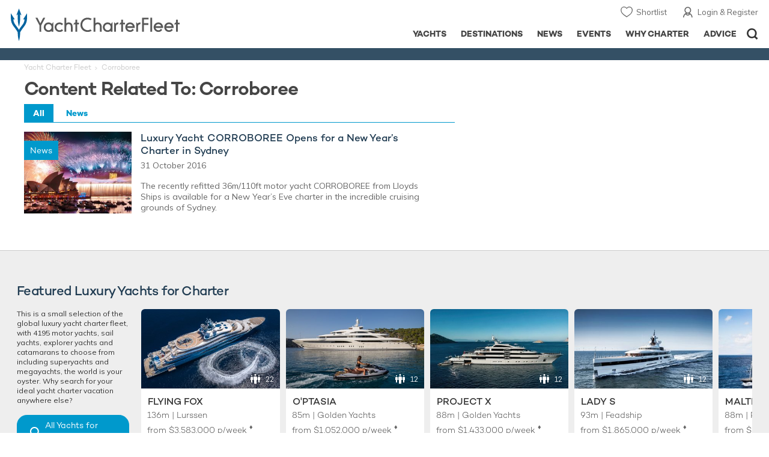

--- FILE ---
content_type: text/css
request_url: https://www.yachtcharterfleet.com/asset/695cd10a/3169376515.css
body_size: 22308
content:
/*!
	Purpose:	CMS articles
	Site:		Yacht Charter Fleet
	Author:		Anna Hough & Mark Townsend, (c) dFusion 2021
*/
 .new-article-content a,.event-details p a,.copy-container a,.article-content a,.article h2 a{color:#428BE4}.new-article-content a:hover,.event-details p a:hover,.copy-container a:hover,.article-content a:hover,.article h2 a:hover{color:#004d73}.columnContainer p{font-size:19px;font-family:"Mulish",Arial,Helvetica,sans-serif;font-weight:400;line-height:1.4em;color:#666;letter-spacing:-.02em;margin:0 0 22px}.article h1,.new-article-content h1,.sectionContentPage h1{font-size:24px;line-height:1.15em;color:#454545;font-family:'Campton W00 Bold',Arial,Helvetica,sans-serif;margin-bottom:18px;letter-spacing:-.02em}h1.title-alt{color:#1f3b51;font-family:'Campton W00 Medium',Georgia,"Times New Roman",Times,serif}.article h2,.article h2 p,.sectionContentPage h2{color:#454545;font-family:'Campton W00 SemiBold',Arial,Helvetica,sans-serif;font-size:19px;line-height:1.3em;letter-spacing:-.025em;margin:0 0 15px}.article.article-new .columnContainer h2{font-size:32px;font-family:'Campton W00 SemiBold',Arial,Helvetica,sans-serif;line-height:1.4em;margin:0 0 15px;letter-spacing:-.02em}.columnContainer h3{color:#454545;font-family:'Campton W00 SemiBold',Arial,Helvetica,sans-serif;letter-spacing:-.02em;font-size:21px;line-height:1.2em}.article .columnContainer h3,.new-article-content .columnContainer h3{margin:16px 0 10px}.article .columnContainer h3+h4,.new-article-content .columnContainer h3+h4{margin:-10px 0 0}.article-new .columnContainer h3{font-size:22px;line-height:1.4em;margin:0 0 10px}.article .columnContainer h4,.new-article-content .columnContainer h4{font-size:18px;color:#454545;font-family:'Campton W00 SemiBold',Arial,Helvetica,sans-serif;text-transform:none;line-height:1.25em;letter-spacing:-.02em;margin:0 0 5px}.article .columnContainer ul li h4,.new-article-content .columnContainer ul li h4{margin:0 0 4px;line-height:1.1em}.article h5{color:#666;margin:0 0 2px;font-size:16px}.article h6{font-family:'Campton W00 Medium',Arial,Helvetica,sans-serif;font-size:14px;text-transform:uppercase}.article .new-article-content .intro-copy p:not(.heading):not(.author):not(.name):not(.blockquote),.article .event-details .intro-copy p:not(.heading):not(.author):not(.name):not(.blockquote).type{font-size:17px}.destination-guide .intro-copy p,.new-article-content .intro-copy p,.event-details .intro-copy p,.article .event-details .intro-copy p:not(.heading):not(.author):not(.name):not(.blockquote).type{font-family:'Campton W00 Light',Arial,Helvetica,sans-serif;color:#666;font-size:18px;line-height:1.3em;letter-spacing:-.035em;margin:0 0 15px}@media only screen and (max-width:640px){.article h1.poiHeading{margin-bottom:2px}.article.article-new .columnContainer h2{margin:0 0 7px}}@media only screen and (min-width:641px){.article h1{font-size:30px;line-height:1.2em}.article h2,.article h2 p,.sectionContentPage h2{font-size:20px}.article h2.section-heading{font-size:30px;margin-bottom:7px}.columnContainer h3.section-heading{font-size:24px;margin:0 0 7px}.columnContainer h3.section-heading.large-heading{font-size:32px}.article .columnContainer h4{font-size:22px;margin:0 0 3px}.article h5,.new-article-content h5.section-heading{font-size:18px}.article h6,.new-article-content h6.section-heading{font-size:17px}.destination-guide .intro-copy p,.new-article-content .intro-copy p,.event-details .intro-copy p,.article .new-article-content .intro-copy p:not(.heading):not(.author):not(.name):not(.blockquote){font-family:'Campton W00 Light',Arial,Helvetica,sans-serif;color:#666;font-size:24px;line-height:1.3em;letter-spacing:-.035em;margin:0 0 15px}.columnContainer.zone-13+.columnContainer.zone-5 .ll-wrap{margin-top:10px}}@media only screen and (max-width:320px){.article h1,.sectionContentPage h1{font-size:22px;line-height:29px}.article h2,.sectionContentPage h2{font-size:20px}}@media only screen and (min-width:641px) and (max-width:768px){.article h2,.article h2 p,.sectionContentPage h2{font-size:18px}.destination-guide .intro-copy p,.new-article-content .intro-copy p,.event-details .intro-copy p{font-size:18px}}@media only screen and (min-width:769px){.article h1,.sectionContentPage h1{font-size:46px;line-height:1.1em}.article h2,.article h2 p,.sectionContentPage h2{font-size:24px}.article .columnContainer h3,.new-article-content .columnContainer h3{margin:0 0 10px 0}.article .columnContainer h4{font-size:19px}.article h5{font-size:19px}}@media only screen and (min-width:641px) and (max-width:768px){.article h1,.sectionContentPage h1{font-size:34px}.destination-guide .intro-copy p,.new-article-content .intro-copy p,.event-details .intro-copy p{font-size:18px}}@media only screen and (min-width:769px) and (max-width:1024px){.article h1,.sectionContentPage h1{font-size:38px}.destination-guide .intro-copy p,.new-article-content .intro-copy p,.event-details .intro-copy p{font-size:22px}.destination-guide .intro-copy p,.new-article-content .intro-copy p,.event-details .intro-copy p{font-size:22px}}.sectionContentPage p{font-size:18px;line-height:1.4em;color:#666;font-family:"Mulish",Arial,Helvetica,sans-serif;font-weight:400;letter-spacing:-.02em;margin:0 0 15px}.article.poi-details blockquote p:not(.heading):not(.author):not(.name){margin:0}.article-new p{font-family:"Mulish",Arial,Helvetica,sans-serif;font-weight:400;font-size:17px;color:#666;margin:0 0 15px;letter-spacing:-.025em}.columnContainer .small p{font-size:14px}.columnContainer .medium p{font-size:21px}.columnContainer .large p{font-size:25px;line-height:30px}.columnContainer p:first-child{margin:0 0 15px}.columnContainer p:not(.heading):not(.author):not(.name):not(.blockquote):last-child{margin:0 0 1.25em}.columnContainer p:first-child.paragraph-sub-heading{margin:0 0 15px}.columnContainer p.pageSubHeading{color:#333;text-transform:uppercase;font-family:'Campton W00 Thin',Georgia,"Times New Roman",Times,serif;margin:5px 0 15px}.article.article-new .pageSubHeading{font-size:18px;line-height:1.1em;font-family:"Campton W00 Medium",Arial,Helvetica,sans-serif;text-transform:uppercase}.columnContainer p.large-heading,.columnContainer p.medium-heading,.columnContainer p.small-heading{font-size:32px;line-height:1.1em;font-family:"Campton W00 Book",Arial,Helvetica,sans-serif;margin:10px 0 14px;display:inline-block}.columnContainer p.large-heading{font-size:32px}.columnContainer p.medium-heading{font-size:22px;line-height:1.3em;margin:5px 0 15px}.columnContainer p.small-heading{font-size:18px;margin:5px 0}.columnContainer p.small-heading-uppercase{font-size:18px;line-height:1.1em;font-family:"Campton W00 Medium",Arial,Helvetica,sans-serif;text-transform:uppercase;margin:5px 0}.columnContainer p.copy-quote{font-family:'Campton W00 Light',Arial,Helvetica,sans-serif;font-style:italic}.columnContainer p.blue-details-bar{display:block;width:100%;background:#CEF2FF;padding:15px;font-family:'Campton W00 Light',Arial,Helvetica,sans-serif;font-size:18px;position:relative;margin:15px 0 35px;min-height:40px}.columnContainer p.blue-details-bar:before,.columnContainer p.blue-details-bar:after{content:'';display:block;height:1px;width:100%;background:#cacaca;position:absolute;left:0}.columnContainer p.blue-details-bar:before{top:-20px}.columnContainer p.blue-details-bar:after{bottom:-20px}.destination-guide .intro-copy p,.new-article-content .intro-copy p{font-family:'Campton W00 Light',Arial,Helvetica,sans-serif;color:#666;font-size:18px;line-height:1.3em;letter-spacing:-.035em;margin:0 0 15px}@media only screen and (max-width:640px){.columnContainer p.medium-heading{font-size:17px}.columnContainer p.small-heading{font-size:15px}.columnContainer p,.article p{font-size:15px}.columnContainer p.large-heading{font-size:24px}.columnContainer p,.article p,.sectionContentPage p{font-size:15px}.columnContainer p:last-child{margin:0 0 15px}.article p:not(.heading):not(.author):not(.name):not(.blockquote) .sectionContentPage p{font-size:15px;line-height:1.4em}.event-details .intro-copy p{font-size:17px}.article .event-details .event-body .intro-copy p{font-size:17px!important}}.columnContainer h2.section-heading{font-size:20px;font-family:'Campton W00 SemiBold',Arial,Helvetica,sans-serif;line-height:1.15em;margin:0 0 7px;letter-spacing:-.02em}.columnContainer h3.section-heading{font-size:19px;line-height:1.15em;margin:0 0 7px}.columnContainer h3.section-heading.small-heading{font-size:19px}.columnContainer h4.section-heading{font-size:16px;color:#454545;font-family:'Campton W00 SemiBold',Arial,Helvetica,sans-serif;text-transform:none;line-height:1.1em;letter-spacing:-.02em;margin:0 0 5px}.columnContainer h5.section-heading{color:#666;margin:0;font-size:15px}@media only screen and (max-width:640px){.columnContainer h2.section-heading{margin:0 0 7px;line-height:1.15em}.columnContainer h3.section-heading{margin:0 0 7px;font-size:18px}.columnContainer h4.section-heading{margin:0 0 5px;font-size:16px;line-height:1.1em}.columnContainer.zone-13+.columnContainer.zone-5 .ll-wrap{margin-top:10px;margin-bottom:15px}}@media only screen and (min-width:641px) and (max-width:1023px){.columnContainer h2.section-heading{font-size:22px;margin-bottom:15px}.columnContainer h3.section-heading{font-size:20px;margin:0 0 7px}.columnContainer h3.section-heading.large-heading{font-size:32px}.columnContainer h4.section-heading{font-size:18px}.columnContainer h5.section-heading{font-size:18px}.columnContainer h6.section-heading{font-size:18px}.columnContainer.zone-13+.columnContainer.zone-5 .ll-wrap{margin-top:8px;margin-bottom:15px}}@media only screen and (min-width:641px){.columnContainer h2.section-heading{font-size:30px;margin-bottom:7px}.columnContainer h3.section-heading{font-size:24px;margin:0 0 7px}.columnContainer h3.section-heading.large-heading{font-size:32px}.columnContainer h4.section-heading{font-size:20px}.columnContainer h5.section-heading{font-size:18px}.columnContainer h6.section-heading{font-size:17px}.columnContainer.zone-13+.columnContainer.zone-5 .ll-wrap{margin-top:10px}}.article p.type{font-size:14px;line-height:1.1em;text-transform:uppercase;margin:8px 0 0}.article p.tagLine,.article p.pageSubHeading{font-size:17px;text-transform:uppercase;font-family:"Campton W00 SemiBold",Arial,Helvetica,sans-serif;color:#888;letter-spacing:.03em;margin:0 0 12px}.article p.pageSubHeading{margin:-10px 0 10px;font-size:19px}.article-caption{font-size:17px;line-height:1.2em;color:#FFF;font-family:'Campton W00 SemiBold',Arial,Helvetica,sans-serif;letter-spacing:-.01em;display:inline-block;padding:5px 15px;margin:10px 0;background:#F9A03F;z-index:10}.article .author{font-size:12px;text-transform:uppercase;color:#999;line-height:24px;font-family:'Campton W00 Light',Arial,Helvetica,sans-serif;margin:0 0 10px}.article .author span{display:inline-block}.article .author span span{background:none}.article .author .date{height:18px;padding:0 0 0 18px;background:url(/resources/images/date.svg) 1px 5px no-repeat;background-size:13px auto}.article .author .credit{background:none;padding:0;height:18px}@media only screen and (max-width:640px){p.author{font-size:11px}.article p.tagLine{font-size:13px}}@media only screen and (min-width:769px){.article p.type{font-size:14px;line-height:1.1em;text-transform:uppercase;margin:17px 0 20px}.article p.tagLine{font-size:20px;text-transform:uppercase;font-family:"Campton W00 SemiBold",Arial,Helvetica,sans-serif;color:#888;letter-spacing:.03em;margin-bottom:20px}.article.poi-details p.type{margin:0 0 15px}}@media only screen and (min-width:641px) and (max-width:768px){.article p,.sectionContentPage p{font-size:15px}}.destination-guide p.poiIntro{font-family:'Campton W00 Light',Arial,Helvetica,sans-serif;color:#666;font-size:18px;line-height:1.3em;letter-spacing:-.035em;margin:0 0 15px}@media only screen and (min-width:641px) and (max-width:768px){.destination-guide p.poiIntro{font-size:18px}}@media only screen and (min-width:641px){.destination-guide p.poiIntro{font-size:24px}}.list-results-arrows,.list-results-arrows-small{width:100%;margin:0 0 15px}.list-results-arrows li,.list-results-arrows-small li{background:url(/resources/images/bullet-list_03.svg) 0 8px no-repeat;padding:0 0 0 24px;margin:0 0 8px;line-height:1.4em;font-size:18px;font-family:"Mulish",Arial,Helvetica,sans-serif;font-weight:400;width:100%;background-size:13px auto;letter-spacing:-.02em}.article .columnContainer.table-of-contents,.new-article-content .columnContainer.table-of-contents{width:100%;margin-left:0;margin-top:20px;margin-bottom:20px;border-top:1px solid #ccc;border-bottom:1px solid #ccc;padding-top:20px;padding-left:0;padding-bottom:14px;float:left;display:block}.article .columnContainer.table-of-contents p.title,.new-article-content .columnContainer.table-of-contents p.title{display:block;width:100%;font-size:16px;line-height:1.1em;margin:0 0 14px;padding:0;height:auto;min-height:22px;color:#333;text-transform:uppercase;font-family:'Campton W00 Bold',Georgia,"Times New Roman",Times,serif}.table-of-contents ul,.article .columnContainer.table-of-contents ul,.new-article-content .columnContainer.table-of-contents ul{width:100%;margin-top:0;margin-left:0;margin-bottom:0;padding-left:0;display:block}.searchTypeHeading .table-of-contents.columnContainer ul:not(.list-results) li,.new-article-content .columnContainer.table-of-contents ul:not(.list-results) li{background:url(/resources/images/arrow-alt.svg) 0 8px no-repeat;background-size:8px auto;width:100%;list-style:none;float:left;position:relative;font-size:15px;padding:0 40px 0 22px;margin:0 0 8px}.table-of-contents.columnContainer ul>li:last-child{padding:0 40px 0 18px}.table-of-contents.columnContainer ul li:before{display:none}.table-of-contents ul li a{display:inline;font-family:"Mulish",Arial,Helvetica,sans-serif;font-weight:400;font-size:16px;line-height:1.2em;color:#0564A0}.table-of-contents ul li a:hover{color:#00AEEF}@media only screen and (min-width:641px){.article .columnContainer.table-of-contents,.new-article-content .columnContainer.table-of-contents{margin-bottom:30px}.table-of-contents ul li{font-size:17px}.table-of-contents ul li a{background-size:1px 1em;box-shadow:inset 0 1.35em #fff,inset 100em -.2em #fff;display:inline;padding-bottom:4px;padding-right:5px;line-height:1.8em;position:relative}.article .columnContainer.table-of-contents p.title,.new-article-content .columnContainer.table-of-contents p.title{font-size:18px}.searchTypeHeading .template-2 .table-of-contents.columnContainer ul:not(.list-results) li,.new-article-content .columnContainer.table-of-contents ul:not(.list-results) li{width:50%}}@media only screen and (min-width:641px) and (max-width:1000px){.searchTypeHeading .template-2 .table-of-contents.columnContainer ul:not(.list-results) li,.new-article-content .columnContainer.table-of-contents ul:not(.list-results) li{width:100%}}@media only screen and (min-width:1471px){.table-of-contents ul{margin-top:0;margin-left:0}.searchTypeHeading .table-of-contents.columnContainer ul:not(.list-results) li,.new-article-content .columnContainer.table-of-contents ul:not(.list-results) li{padding:0 40px 0 20px;margin:0 0 6px;width:50%}}.columnContainer{margin-left:auto;margin-right:auto;display:flex;flex-flow:row wrap;width:100%}.columnContainer p:empty{display:none}.columnContainer img{width:100%}.columnContainer .caption{font-family:Arial,Helvetica,sans-serif;font-size:10px;color:#666;padding:0;height:14px;line-height:14px;width:100%;display:none}.contentSection{float:left;width:100%;clear:both}.columnContainer .full-width{width:100%;float:left;clear:both}.columnContainer .full-width .ll-wrap{padding-top:52.5%;margin-bottom:1.25em;border-radius:6px}@media only screen and (max-width:640px){.columnContainer .full-width .ll-wrap{padding-top:52%;margin-bottom:6px;border-radius:3px}.columnContainer .full-width img{margin-bottom:8px}.columnContainer .full-width .article-yachts-list-view .image-container img{margin-bottom:0}}@media only screen and (min-width:641px) and (max-width:900px){.columnContainer .full-width .ll-wrap{margin-bottom:8px}.columnContainer .full-width img{margin-bottom:8px}}.columnContainer .half-left{width:50%;float:left;padding:0 .625em 0 0}.columnContainer .half-right{width:50%;float:left;padding:0 0 0 .625em}.columnContainer .half-inner{float:left;margin:0 0 1.25em}.columnContainer .half-inner-tall{float:left;margin:0}.columnContainer .half-inner-fixed{width:100%;height:auto;float:left}.columnContainer .half-left .ll-wrap,.columnContainer .half-right .ll-wrap{margin:0 0 1.25em;padding-top:63%;border-radius:6px}.columnContainer .half-left .ll-wrap.double-height-image,.columnContainer .half-right .ll-wrap.double-height-image{padding-top:130.8%}.columnContainer .half-left a:nth-child(1) img,.columnContainer .half-right a:nth-child(1) img{display:block;float:left}.columnContainer .half-left a:nth-child(2) img,.columnContainer .half-right a:nth-child(2) img{display:block;float:left}.columnContainer .half-right p:first-child,.columnContainer .half-left p:first-child{margin:0 0 1.25em}@media only screen and (min-width:1025px){.columnContainer .half-left .ll-wrap,.columnContainer .half-right .ll-wrap{margin:0 0 1.25em;padding-top:63.8%}}@media only screen and (max-width:640px){.columnContainer .half-left{padding:0 3px 0 0}.columnContainer .half-right{padding:0 0 0 3px}.columnContainer .half-left a:nth-child(2),.columnContainer .half-right a:nth-child(2){float:left}.columnContainer .half-left .ll-wrap,.columnContainer .half-right .ll-wrap{margin:0 0 6px;padding-top:63.6%}.columnContainer .half-left .ll-wrap,.columnContainer .half-right .ll-wrap{margin:0 0 6px;padding-top:63%;border-radius:3px}}@media only screen and (min-width:641px) and (max-width:900px){.columnContainer .half-left{padding:0 3px 0 0}.columnContainer .half-right{padding:0 0 0 3px}.columnContainer .half-right .ll-wrap{margin:0 0 8px}.columnContainer .half-left .ll-wrap,.columnContainer .half-right .ll-wrap{margin:0 0 6px}}.columnContainer .third .columnContainer .full-width{width:100%}.columnContainer .third-size-image.ll-wrap{margin:0 0 6px 0;padding-top:69%}.columnContainer .third{width:33.3333%;float:left;margin:0;padding:0}.columnContainer .third:nth-child(1){padding:0 .25em 0 0}.columnContainer .third:nth-child(2){padding:0 .125em}.columnContainer .third:nth-child(3){padding:0 0 0 .25em}.columnContainer.zone-5 .half-left{padding-right:.1875em}.columnContainer.zone-5 .half-right{padding-left:.1875em}.columnContainer.zone-5 .half-left a.double-height-image,.columnContainer.zone-5 .half-right a.double-height-image{padding-top:130%}.columnContainer.zone-5 .half-left a.double-height-image img,.columnContainer.zone-5 .half-right a.double-height-image img{height:100%!important;width:459px}@media only screen and (min-width:768px){.columnContainer.zone-5 .half-left a.double-height-image,.columnContainer.zone-5 .half-right a.double-height-image{padding-top:132%}.columnContainer .third:nth-child(1){padding:0 .8125em 0 0}.columnContainer .third:nth-child(2){padding:0 .5em}.columnContainer .third:nth-child(3){padding:0 0 0 .8125em}.columnContainer.zone-5 .half-left{padding-right:.625em}.columnContainer.zone-5 .half-right{padding-left:.625em}.columnContainer .third-size-image.ll-wrap{margin:0 0 1.25em}}@media only screen and (min-width:1024px){.columnContainer .third:nth-child(1){padding:0 .8125em 0 0}.columnContainer .third:nth-child(2){padding:0 .5em}.columnContainer .third:nth-child(3){padding:0 0 0 .8125em}}@media only screen and (max-width:1470px){.columnContainer.zone-5.zone5-img-left-txt-right .half-left{padding-right:0}.columnContainer.zone-5.zone5-img-left-txt-right .half-right{padding-left:0;width:100%}.columnContainer.zone-5.zone5-txt-left-img-right .half-left{padding-right:0}.columnContainer.zone-5.zone5-txt-left-img-right .half-right{padding-left:0}.columnContainer.zone-11{margin-bottom:0}.columnContainer.zone-5{position:relative}.columnContainer.zone-5.zone5-img-left-txt-right .half-left{position:absolute;width:100%;top:0;left:0;padding-right:0}.columnContainer.zone-5.zone5-img-left-txt-right .half-left .inner,.columnContainer.zone-5.zone5-img-left-txt-right .half-left a{width:calc(50% - 7px)}.columnContainer.zone-5.zone5-img-left-txt-right .half-right .inner:before,.columnContainer.zone-5.zone5-img-left-txt-right .half-right .half-inner-fixed:before{content:'';display:block;width:calc(50% + 7px);height:0;float:left;padding-bottom:65.1%;position:relative;top:0;left:0;overflow:hidden}.columnContainer.zone-5.zone5-img-left-txt-right .half-left a.ll-wrap.double-height-image{padding-top:62.8%}.columnContainer.zone-5.zone5-txt-left-img-right .half-left{width:100%}.columnContainer.zone-5.zone5-txt-left-img-right .half-right{position:absolute;width:100%;top:0;left:0;padding-right:0}.columnContainer.zone-5.zone5-txt-left-img-right .half-right a,.columnContainer.zone-5.zone5-txt-left-twoLandscapeImgs-right .half-right,.columnContainer.zone-5.zone5-txt-left-landscapeImg-right .half-right a{width:calc(50% - 7px);float:right}.columnContainer.zone-5.zone5-txt-left-img-right .half-left .half-inner-fixed:before,.columnContainer.zone-5.zone5-txt-left-landscapeImg-right .half-left .half-inner-fixed:before{content:'';display:block;width:calc(50% + 7px);height:0;float:left;padding-bottom:65.1%;position:relative;top:0;left:0;overflow:hidden}.columnContainer.zone-5.zone5-txt-left-img-right .half-right a.ll-wrap.double-height-image{padding-top:62.8%}.columnContainer.zone-5.zone5-txt-left-img-right .half-left .half-inner-fixed:before{float:right}.columnContainer.zone-5.zone5-txt-left-landscapeImg-right .half-left .half-inner-fixed:before{padding-bottom:31.2%}.columnContainer.zone-5.zone5-landscapeImg-left-txt-right .half-left a{padding-top:30.8%}.columnContainer.zone-5.zone5-landscapeImg-left-txt-right .half-right .inner:before,.columnContainer.zone-5.zone5-landscapeImg-left-txt-right .half-right .half-inner-fixed:before{padding-bottom:31.2%}.columnContainer.zone-5.zone5-landscapeImg-left-txt-right .half-right{padding-left:0;width:100%}.columnContainer.zone-5.zone5-landscapeImg-left-txt-right .half-right .inner{display:inline}.columnContainer.zone-5.zone5-PortraitImg-left-txt-right .half-right .inner:before,.columnContainer.zone-5.zone5-portraitImage-left-textImageAndLandscape-right .half-right .inner:before,.columnContainer.zone-5.zone5-twoLandscapeImgs-left-txt-right .half-right .inner:before{padding-bottom:65.1%}.columnContainer.zone-5.zone5-txt-left-twoLandscapeImgs-right .half-right a,.columnContainer.zone-5.zone5-twoLandscapeImgs-left-txt-right .half-left a{padding-top:30.8%}.columnContainer.zone-5.zone5-txt-left-twoLandscapeImgs-right .half-right a{margin-left:50%}.columnContainer.zone5-portraitImage-left-textImageAndLandscape-right .half-left .inner,.columnContainer.zone-5.zone5-PortraitImg-left-txt-right .half-left .inner{width:calc(50% - 7px)}.columnContainer.zone-5.zone5-twoLandscapeImgs-left-txt-right .half-right,.columnContainer.zone5-portraitImage-left-textImageAndLandscape-right .half-right,.columnContainer.zone-5.zone5-PortraitImg-left-txt-right .half-right{padding-left:0;width:100%}.columnContainer.zone-5.zone5-twoLandscapeImgs-left-txt-right .half-right .inner,.columnContainer.zone-5.zone5-twoLandscapeImgs-left-txt-right .half-right .half-inner-fixed,.columnContainer.zone5-portraitImage-left-textImageAndLandscape-right .half-right .inner,.columnContainer.zone-5.zone5-PortraitImg-left-txt-right .half-right .inner{display:inline}.columnContainer.zone-5.zone5-txt-left-landscapeImg-right .half-left .half-inner-fixed:before,.columnContainer.zone-5.zone5-twoLandscapeImgs-left-txt-right .half-right .inner:before,.columnContainer.zone5-portraitImage-left-textImageAndLandscape-right .half-right .inner:before,.columnContainer.zone-5.zone5-PortraitImg-left-txt-right .half-right .inner:before{content:'';display:block;width:calc(50% + 7px);height:0;float:left;padding-bottom:31.2%;position:relative;top:0;left:0;overflow:hidden}.columnContainer.zone-5.zone5-landscapeImg-left-txt-right .half-left a.ll-wrap,.columnContainer.zone-5.zone5-txt-left-landscapeImg-right .half-right a.ll-wrap{padding-top:30.8%}.columnContainer.zone-5.zone5-txt-left-landscapeImg-right .half-right a.ll-wrap,.columnContainer.zone-5.zone5-txt-left-landscapeImg-right .half-left .half-inner-fixed:before{float:right}.columnContainer.zone-5.zone5-PortraitImg-left-txt-right .half-right .inner:before,.columnContainer.zone5-portraitImage-left-textImageAndLandscape-right .half-right .inner:before,.columnContainer.zone-5.zone5-twoLandscapeImgs-left-txt-right .half-right .inner:before{padding-bottom:65.1%}.columnContainer.zone-5.zone5-txt-left-twoLandscapeImgs-right .half-right,.columnContainer.zone-5.zone5-textImageAndLandscape-left-portraitImage-right .half-right,.columnContainer.zone-5.zone5-text-left-PortraitImg-right .half-right{position:absolute;width:100%;top:0;right:0;padding-left:0}.columnContainer.zone-5.zone5-txt-left-landscapeImg-right .half-right .inner,.columnContainer.zone-5.zone5-txt-left-twoLandscapeImgs-right .half-right .inner,.columnContainer.zone-5.zone5-textImageAndLandscape-left-portraitImage-right .half-right .inner,.columnContainer.zone-5.zone5-text-left-PortraitImg-right .half-right .inner{width:calc(50% - 7px);float:right}.columnContainer.zone-5.zone5-txt-left-landscapeImg-right .half-left,.columnContainer.zone-5.zone5-text-left-PortraitImg-right .half-left,.columnContainer.zone-5.zone5-textImageAndLandscape-left-portraitImage-right .half-left,.columnContainer.zone-5.zone5-txt-left-twoLandscapeImgs-right .half-left{padding-right:0;width:100%}.columnContainer.zone-5.zone5-txt-left-landscapeImg-right .half-left .inner,.columnContainer.zone-5.zone5-txt-left-twoLandscapeImgs-right .half-left .inner,.columnContainer.zone-5.zone5-textImageAndLandscape-left-portraitImage-right .half-left .inner,.columnContainer.zone-5.zone5-text-left-PortraitImg-right .half-left .inner{display:inline}.columnContainer.zone-5.zone5-txt-left-landscapeImg-right .half-left .inner:before,.columnContainer.zone-5.zone5-txt-left-twoLandscapeImgs-right .half-left .inner:before,.columnContainer.zone-5.zone5-textImageAndLandscape-left-portraitImage-right .half-left .inner:before,.columnContainer.zone-5.zone5-text-left-PortraitImg-right .half-left .inner:before{content:'';display:block;width:calc(50% + 7px);height:0;float:right;padding-bottom:31.2%;position:relative;top:0;left:0;overflow:hidden}.columnContainer.zone-5.zone5-text-left-PortraitImg-right .half-left .inner:before,.columnContainer.zone-5.zone5-txt-left-twoLandscapeImgs-right .half-left .inner:before,.columnContainer.zone-5.zone5-textImageAndLandscape-left-portraitImage-right .half-left .inner:before{padding-bottom:65.1%}.columnContainer.zone-5.zone5-text-left-PortraitImg-right .half-left .inner .ll-wrap{padding-bottom:31.2%}.columnContainer.zone-5.zone5-portraitImage-left-landscapeImageAndText-right .half-left a{margin-top:65.5%}.columnContainer.zone-5.zone5-landscapeImageAndText-left-portraitImage-right .half-right a{margin-top:66.2%}.columnContainer.zone-5.zone5-txt-left-img-right.zone5-landscapeImgAndBlockquote-left-portraitImg-right{margin-bottom:14px;min-height:27.1em}.columnContainer.zone-5.zone5-txt-left-img-right.zone5-landscapeImgAndBlockquote-left-portraitImg-right .half-left blockquote{width:50%}.columnContainer.zone-5.zone5-txt-left-img-right.zone5-landscapeImgAndBlockquote-left-portraitImg-right .half-right a{margin-top:66%}.columnContainer.zone-5.zone5-img-left-txt-right.zone5-portraitImg-left-landscapeImgAndBlockquote-right{min-height:27.1em}.columnContainer.zone-5.zone5-img-left-txt-right.zone5-portraitImg-left-landscapeImgAndBlockquote-right .half-left a{margin-top:66%}.columnContainer.zone-5.zone5-img-left-txt-right.zone5-portraitImg-left-landscapeImgAndBlockquote-right .half-right blockquote{width:calc(50% - 6px);float:right}}@media only screen and (min-width:514px) and (max-width:640px){.columnContainer.zone-5.zone5-portraitImage-left-textImageAndLandscape-right .half-right .inner .ll-wrap{width:100%;margin-top:7px}.columnContainer.zone-5.zone5-textImageAndLandscape-left-portraitImage-right .half-left .inner .ll-wrap{width:100%;margin-top:7px}.columnContainer.zone-5.zone5-portraitImage-left-textImageAndLandscape-right .half-right .inner .ll-wrap img,.columnContainer.zone-5.zone5-textImageAndLandscape-left-portraitImage-right .half-left .inner .ll-wrap img{border-top:7px solid #fff}}@media only screen and (min-width:641px) and (max-width:900px){.columnContainer.zone-5.zone5-img-left-txt-right.zone5-portraitImg-left-landscapeImgAndBlockquote-right .half-left{}.columnContainer.zone-5.zone5-landscapeImageAndText-left-portraitImage-right .half-right a{margin-top:64.6%}.columnContainer.zone-5.zone5-portraitImage-left-landscapeImageAndText-right .half-left a{margin-top:64.6%}}@media only screen and (min-width:641px) and (max-width:1024px){.columnContainer.zone-5.zone5-txt-left-img-right.zone5-landscapeImgAndBlockquote-left-portraitImg-right{margin-bottom:8px;min-height:inherit}.columnContainer.zone-5.zone5-txt-left-img-right.zone5-landscapeImgAndBlockquote-left-portraitImg-right .half-left{margin-bottom:62.3%}.columnContainer.zone-5.zone5-txt-left-img-right.zone5-landscapeImgAndBlockquote-left-portraitImg-right .half-left blockquote{position:absolute}.columnContainer.zone-5.zone5-img-left-txt-right.zone5-portraitImg-left-landscapeImgAndBlockquote-right{margin-bottom:64.6%;min-height:inherit}.columnContainer.zone-5.zone5-img-left-txt-right.zone5-portraitImg-left-landscapeImgAndBlockquote-right .half-right blockquote{position:absolute;right:0}.columnContainer.zone-5.zone5-img-left-txt-right.zone5-portraitImg-left-landscapeImgAndBlockquote-right .half-left a{margin-top:64.6%}.columnContainer.zone-5.zone5-txt-left-img-right.zone5-landscapeImgAndBlockquote-left-portraitImg-right .half-right a{margin-top:64.6%}.columnContainer.zone-5.zone5-img-left-txt-right.zone5-portraitImg-left-landscapeImgAndBlockquote-right .half-right blockquote{min-height:248px}}@media only screen and (min-width:1471px){.columnContainer,.call-to-action-container{width:100%;max-width:100%;float:left;clear:both;display:flex;flex-direction:row;justify-content:flex-start;flex-wrap:nowrap}.editorial-article .columnContainer{padding-left:25px}.editorial-article .call-to-action-container{padding-left:50px}.columnContainer .ll-wrap{margin-bottom:14px}.columnContainer .ll-wrap.double{margin-bottom:14px;padding-bottom:130.9%}.columnContainer .third .columnContainer{padding-left:0}.columnContainer .half-left,.columnContainer .half-right{width:50%}.columnContainer.zone-5 .half-left p{padding-left:25px}.columnContainer .inner,.columnContainer a{width:100%}.columnContainer a{color:#09c}.columnContainer a:hover{text-decoration:underline}.columnContainer.zone-5 .half-left .inner .ll-wrap+.ll-wrap,.columnContainer.zone-5 .half-right .inner .ll-wrap+.ll-wrap{margin-top:0}.columnContainer .half-left{padding-right:7px}.columnContainer .half-right{padding-left:7px}.zone5-portraitImage-left-textImageAndLandscape-right .half-right .inner{display:flex;flex-direction:row;height:100%;align-items:flex-start;flex-wrap:wrap}.zone5-portraitImage-left-textImageAndLandscape-right .half-right .ll-wrap,.zone5-portraitImage-left-textImageAndLandscape-right .half-right .half-inner-fixed{width:100%}.zone5-portraitImage-left-textImageAndLandscape-right .half-right .half-inner-fixed+.ll-wrap{align-self:flex-end}.zone5-textImageAndLandscape-left-portraitImage-right .half-left .inner{display:flex;flex-direction:row;height:100%;align-items:flex-start;flex-wrap:wrap}.zone5-textImageAndLandscape-left-portraitImage-right .half-left .ll-wrap,.zone5-textImageAndLandscape-left-portraitImage-right .half-left .half-inner-fixed{width:100%}.zone5-textImageAndLandscape-left-portraitImage-right .half-left .half-inner-fixed+.ll-wrap{align-self:flex-end}.zone5-text-left-PortraitImg-right .half-left .inner,.zone5-PortraitImg-left-txt-right .half-right .inner{display:flex;flex-direction:column;height:100%;align-items:flex-start;flex-wrap:wrap}.zone5-text-left-PortraitImg-right .half-left .ll-wrap,.zone5-text-left-PortraitImg-right .half-left .half-inner-fixed{width:100%}.zone5-text-left-PortraitImg-right .half-left .inner .half-inner-fixed+.ll-wrap{align-self:flex-end}}.columnContainer.zone-14.square .full-width .ll-wrap{padding-top:100%}.zoneset3 .half-left,.zoneset3 .half-left .half-inner,.zoneset3 .half-right,.zoneset3 .half-right .half-inner,.zoneset4 .half-left,.zoneset4 .half-left .half-inner,.zoneset4 .half-right,.zoneset3 .half-right .half-inner,.zoneset6 .half-left,.zoneset6 .half-left .half-inner,.zoneset6 .half-right,.zoneset6 .half-right .half-inner,.zoneset7 .half-left,.zoneset7 .half-left .half-inner,.zoneset7 .half-right,.zoneset7 .half-right .half-inner,.zoneset12 .half-left,.zoneset12 .half-left .half-inner,.zoneset12 .half-right,.zoneset12 .half-right .half-inner,.zoneset13 .half-left,.zoneset13 .half-left .half-inner,.zoneset13 .half-right,.zoneset13 .half-right .half-inner,.zoneset14 .half-left,.zoneset14 .half-left .half-inner,.zoneset14 .half-right,.zoneset14 .half-right .half-inner,.zoneset15 .half-left,.zoneset15 .half-left .half-inner,.zoneset15 .half-right,.zoneset15 .half-right .half-inner,.zoneset22 .half-left,.zoneset22 .half-left .half-inner,.zoneset22 .half-right,.zoneset22 .half-right .half-inner,.zoneset24 .half-left,.zoneset24 .half-left .half-inner,.zoneset24 .half-right,.zoneset24 .half-right .half-inner,.zoneset25 .half-left,.zoneset25 .half-left .half-inner,.zoneset25 .half-right,.zoneset25 .half-right .half-inner{width:100%;padding:0}.article .small-up-4{margin:0 -.3125rem .3125rem}.article .small-up-4 li{padding:0 .3125rem}.article .small-block-grid-4{padding:0 .625rem}.article .small-block-grid-4 li{padding:0 1px}.contentSection img{width:100%}.photoButtonContainer{float:left;clear:left}.credit-link{display:block;width:100%;float:left;margin:25px 0 12px;clear:both;color:#999;font-size:16px;text-transform:uppercase;font-family:'Campton W00 SemiBold',Arial,Helvetica,sans-serif}.credit-single{display:block;position:relative;padding:0 0 0 52px;float:left;width:100%;margin:10px 0 0}.credit-single .img{position:absolute;top:0;left:0;width:40px;height:40px}.credit-single .img img{width:100%;border-radius:50px;border:1px solid #ccc}.credit-single .title{color:#333;font-size:17px;font-family:'Campton W00 SemiBold',Arial,Helvetica,sans-serif;margin:0}.credit-single .position{font-size:12px;line-height:1.3em;color:#454545;font-family:'Avenir-Regular',Arial,Helvetica,sans-serif;letter-spacing:-.02em}.credit-single .title a{color:#333}.credit-single .title a:hover{color:#1f3b51}.credit-single .info{font-size:13px;color:#333;font-family:'Campton W00 Light',Arial,Helvetica,sans-serif}@media only screen and (max-width:640px){.photographerCreditLink .photographerLink{font-size:14px}}.articleList{margin:0 -5px 0 -3px}.articleList li{padding:0 5px}.articleList li .detailsContainer .imageContainer{width:30%;float:left;display:block;position:relative}.articleList li .detailsContainer .imageContainer .dateOverlay{display:block;font-size:9px;opacity:.8;padding:2px 5px;font-family:'Campton W00 Book',Arial,Helvetica,sans-serif;color:#fff;background:#09c;position:absolute;top:0;left:0}.articleList li .detailsContainer{border-bottom:1px solid #ccc;margin:0 0 12px;padding-bottom:12px;float:left;width:100%}.articleList li .detailsContainer .details{width:70%;padding:0 0 0 .625rem;float:left}.articleList li .detailsContainer .details h3{margin:0;font-size:18px;line-height:20px}.articleList li .detailsContainer .details .headline{font-family:'Campton W00 Book',Georgia,"Times New Roman",Times,serif;font-size:16px;line-height:18px;display:block;margin:0 0 4px}.articleList li .detailsContainer .details p{margin:0 0 8px}.articleList li .detailsContainer .details .date{font-size:12px;line-height:14px;color:#999;text-transform:uppercase;margin:0}.articleList li .detailsContainer .details .category{font-size:12px;line-height:14px;color:#999;text-transform:uppercase;margin:0}.articleList li .detailsContainer .details .smallCopy{margin:0;font-size:12px;line-height:14px}.articleList li .detailsContainer .details .overview{display:none}.articleList li .headline{font-size:18px;line-height:20px;margin:10px 0 6px}.articleList li .headline a{font-family:'Campton W00 Medium',Georgia,"Times New Roman",Times,serif;color:#1F3B51;font-size:16px}.articleList li .headline a:hover{color:#3175b1}.articleList li p{font-size:12px;color:#666;font-family:'Campton W00 Light',Georgia,Times,serif;display:block}.articleList .slick-prev:before,.articleList .slick-next:before{display:none}.articleList .slick-prev{background:url(/resources/images/box-slider-arrows.gif) -24px -24px no-repeat;width:24px;height:24px;position:absolute;top:-32px;right:35px;left:auto}.articleList .slick-next{background:url(/resources/images/box-slider-arrows.gif) -24px 0 no-repeat;width:24px;height:24px;position:absolute;top:-32px;right:5px;left:auto}.articleList .slick-next:hover{background-position:0 0}.articleList .slick-prev:hover{background-position:0 -24px}.article-list .slick-dots{margin:0}.article-list{width:100%;margin-bottom:10px;float:left}.article-list a:not([class*="button"]):not([class*="name"]){display:block;width:100%;margin:0}.article-list a:not([class*="button"]):not([class*="name"]):hover{color:#004d73}.article-list .image-container{width:100%}.article-list .details{width:100%;padding:10px 0 0;margin-bottom:20px}.article-list .details .headline{font-size:18px;color:#1F3B51;font-family:'Campton W00 SemiBold',Georgia,"Times New Roman",Times,serif;line-height:1.2em;display:block;margin:0 0 6px}.article-list .details .info{font-family:'Campton W00 Light',Arial,Helvetica,sans-serif;font-size:14px;line-height:1.3em;color:#666;display:block}.article-list.simple-view .heading{font-size:14px;color:#333;font-family:'Campton W00 Bold',Arial,Helvetica,sans-serif;line-height:1.4em;letter-spacing:-.025em;margin:0}.article-list.simple-view .row .column:last-child a{margin-bottom:15px}.article-list.simple-view a:not([class*="button"]):not([class*="name"]){margin:15px 0;display:block}.article-list.simple-view .simple-view-container{width:100%;display:flex;align-items:center}.article-list.simple-view .simple-view-container .image-container.simple-view-image{width:40px;height:40px;float:left;border-radius:50%;margin:0 14px 0 0}.article-list.simple-view .simple-view-container .image-container.simple-view-image .ll-wrap{padding-top:100%}.article-list.simple-view .details{width:calc(100% - 61px);padding:0;margin:0}.article-list.simple-view .details .headline{color:#09c;font-family:"Mulish",Arial,Helvetica,sans-serif;font-weight:400;font-size:15px;letter-spacing:-.025em;float:left;margin:0;padding:0;text-decoration:none;position:relative}.article-list.simple-view a:hover .details .headline{color:#004d73}.article-list.simple-view.link-list{margin-bottom:20px}.article-list.simple-view.link-list .row{margin-bottom:0}.article-list.simple-view.link-list .row .columns,.article-list.simple-view.link-list .row .column{margin-bottom:10px}.article-list.simple-view.link-list a:not([class*="button"]):not([class*="name"]){margin:0}.article-list.simple-view.link-list a.simple-view-container .details{margin-bottom:5px}.article-list.simple-view.link-list .details .headline{padding-left:15px}.article-list.simple-view.link-list .details .headline:before{content:'';height:6px;width:6px;position:absolute;top:50%;left:0;background:#09c;margin-top:-4px}.article-list.simple-view.link-list a:hover .details .headline{color:#454545}.article-list.simple-view.advice-list a{min-height:auto}.article-list.simple-view.advice-list .row:last-child .columns a{margin-bottom:20px}.article-list.simple-view.advice-list-photo a:last-child{margin-bottom:30px}.article-list.simple-view.advice-list-photo a .details{margin-bottom:0}.article-list.simple-view.advice-list-photo .details .headline{padding-left:0}.article-list.simple-view.advice-list-photo .details .headline:before{display:none}@media screen and (orientation:landscape){.articleList li .detailsContainer .imageContainer .dateOverlay{font-size:10px;opacity:.8;padding:4px 7px}}@media only screen and (min-width:641px){.articleList li .news-image-container{max-height:152px;overflow:hidden}.article-list.simple-view .details .headline{font-size:19px}.article-list.simple-view a:not([class*="button"]):not([class*="name"]){margin:8px 0}.article-list.simple-view .details{width:auto}}.advice-related-artciles{width:100%}.advice-related-artciles .advice-artciles{width:100%;float:left;margin:10px 0;display:flex;align-items:center}.advice-related-artciles .advice-artciles .advice-image{border-radius:50%;float:left;display:block;overflow:hidden;float:left;width:17%}.advice-related-artciles .advice-artciles .advice-article-details{float:left;padding-left:15px;width:83%;line-height:1.2em}.advice-related-artciles .advice-artciles .advice-article-details a{font-size:16px;color:#1F3B51;font-family:'Campton W00 SemiBold',Georgia,"Times New Roman",Times,serif;line-height:1.2em}.advice-related-artciles .advice-artciles .advice-article-details a:hover{color:#09c}.advice-related-artciles .advice-artciles .advice-article-details p{margin:0;font-size:13px;line-height:1.2em}@media only screen and (min-width:769px){.advice-related-artciles .advice-artciles .advice-image{width:7%}.advice-related-artciles .advice-artciles .advice-article-details{width:93%}.advice-related-artciles .advice-artciles .advice-article-details a{font-size:18px}.advice-related-artciles .advice-artciles .advice-article-details p{font-size:16px;line-height:1.4em}}@media only screen and (min-width:769px) and (max-width:1024px){.advice-related-artciles .advice-artciles .advice-image{width:9%}.advice-related-artciles .advice-artciles .advice-article-details{width:91%}}@media only screen and (min-width:1025px) and (max-width:1024px){.advice-related-artciles .advice-artciles .advice-image{width:13%}.advice-related-artciles .advice-artciles .advice-article-details{width:83%}}.article-listing-slider{position:relative;display:block}.article-listing-slider li{padding-bottom:10px}.article-listing-slider li img{display:block;width:100%}.article-listing-slider li .image-container{display:block;margin:0 0 10px;overflow:hidden;-webkit-backface-visibility:hidden;transform:rotate(0deg)}.article-listing-slider li .image-container img{transition:all .2s ease-in-out;-webkit-backface-visibility:hidden;transform:rotate(0deg)}.article-listing-slider li .image-container:hover img{transform:translateZ(0) scale(1.1)}.article-listing-slider li .details{display:block;margin:0;line-height:20px}.article-listing-slider li .details .headline{font-size:17px;line-height:21px;display:block;margin:0;font-family:'Campton W00 Medium',Georgia,"Times New Roman",Times,serif;color:#1F3B51}.article-listing-slider a:hover .details .headline{color:#3175b1}.article-listing-slider li .details .info{font-size:13px;line-height:21px;color:#333;font-family:'Campton W00 Light',Arial,Helvetica,sans-serif}.article-listing-slider .slick-dots li{display:inline-block;margin:0 7px 0 0}.article-listing-slider .slick-prev{background:url([data-uri]) no-repeat;background-size:25px auto;position:absolute;left:auto;top:-35px;right:35px;width:25px;height:25px;transition:all .2s ease-in-out}.article-listing-slider .slick-next{background:url([data-uri]) no-repeat;background-size:25px auto;position:absolute;left:auto;top:-35px;right:5px;width:25px;height:25px;transform:rotate(180deg);transition:all .2s ease-in-out}.article-listing-slider .slick-prev:before{display:none}.article-listing-slider .slick-prev:hover{opacity:.7}@media only screen and (min-width:1025px){.article-listing-slider .slick-dots li.slick-active .ui-dot{background:#666}.article-listing-slider .slick-dots{text-align:right;display:block;position:relative;margin:0;padding:0}.article-listing-slider .slick-dots li .ui-dot{border:none;background:#CCC;width:9px;height:9px;text-indent:-9999px}}.slick-dots{text-align:center}.slick-dots li{display:inline-block}.slick-dots li .ui-dot{overflow:hidden;text-indent:-9999px}.post-navigation .newsBack,.post-navigation .newsNext{padding:10px 0;margin:10px 0;width:100%;position:relative}.article .post-navigation a{display:block}.article .post-navigation p.link-title{text-transform:uppercase;font-size:14px;line-height:1.2em;letter-spacing:.03em;font-family:'Campton W00 Bold',Georgia,"Times New Roman",Times,serif;color:#333;margin:3px 0 15px}.article .post-navigation p.headline{font-family:'Campton W00 Book',Georgia,"Times New Roman",Times,serif;color:#004d73}.article .post-navigation a:hover p.headline{color:#049ce6}.article .post-navigation .newsBack p.link-title{background:url([data-uri]) 0 50% no-repeat;background-size:8px auto;padding:0 0 0 13px}.article .post-navigation .newsNext p.link-title{background:url([data-uri]) right 50% no-repeat;background-size:8px auto;padding:0 13px 0 0}.article .post-navigation .newsNext p.headline,.article .post-navigation .newsNext p.link-title{text-align:right}@media only screen and (min-width:769px){.post-navigation .jsPrev{border-right:1px solid #ddd}}@media only screen and (max-width:768px){.post-navigation .newsBack,.post-navigation .newsNext{margin:0 0 20px}.article .post-navigation a{position:relative}.article .post-navigation .image-container{padding:30px 0 10px;overflow:hidden;display:block}.article .post-navigation p.link-title{position:absolute;top:0;left:0;display:block}.article .post-navigation p.headline{font-size:16px;line-height:20px}.article .post-navigation .newsNext p.link-title{right:0}}@media only screen and (min-width:769px) and (max-width:1024px){.article .post-navigation p.headline{font-size:14px;line-height:19px}.article .post-navigation p.link-title{margin:3px 0 6px}}.columnContainer ul:not(.poi-list){margin-bottom:10px;margin-top:10px;margin-left:0;float:left;width:100%}.columnContainer ul:not(.list-results):not(.poi-list) li{font-size:19px;line-height:1.4em;color:#666;font-family:"Mulish",Arial,Helvetica,sans-serif;font-weight:400;letter-spacing:-.02em;margin:0 0 15px;padding:0 0 0 19px;list-style-position:inside;position:relative}.columnContainer ul:not(.list-results):not(.poi-list) li:before{content:'';height:7px;width:7px;background:#999;position:absolute;top:9px;left:0}.columnContainer ul:not(.list-results):not(.poi-list) li strong{font-family:"Mulish",Arial,Helvetica,sans-serif;font-weight:600}.columnContainer ul:not(.list-results):not(.poi-list) li p,.columnContainer ul:not(.list-results):not(.poi-list) li p:last-child{margin-bottom:15px}@media only screen and (max-width:640px){.columnContainer ul:not(.poi-list){margin-top:10px}.columnContainer ul:not(.list-results):not(.poi-list) li,.article .columnContainer ol li{font-size:15px;margin-bottom:10px;margin-left:0}.columnContainer ul:not(.list-results):not(.poi-list) li:before{top:7px}.article .columnContainer ul li h4{font-size:17px;margin:0 0 6px}}@media only screen and (min-width:641px) and (max-width:900px){.columnContainer ul:not(.list-results):not(.poi-list) li,.columnContainer ol li{font-size:16px}}.columnContainer ul.pin-list li{padding-left:27px}.columnContainer ul.pin-list li:before{background:url([data-uri]) 0 0 no-repeat;height:22px;width:20px;top:3px}.columnContainer ul.tick-list li{padding-left:35px}.columnContainer ul.tick-list li:before{background:url([data-uri]) 0 0 no-repeat;height:22px;width:22px;top:3px}.columnContainer table:not(.ui-datepicker-calendar):not(.month1):not(.month2):not(.minimal-style){margin-bottom:30px}.columnContainer table{width:100%!important;height:auto!important}.columnContainer table tr td,.columnContainer table thead td td,table:not(.ui-datepicker-calendar):not(.month1):not(.month2):not(.minimal-style) thead th{font-family:'Campton W00 Light',Arial,Helvetica,sans-serif;font-size:15px;color:#333;border:1px solid #ccc;background:#f4f4f4;padding:8px}.columnContainer table tr:nth-child(2n+1) td{background:#fff}table:not(.ui-datepicker-calendar):not(.month1):not(.month2):not(.minimal-style) thead th,table:not(.ui-datepicker-calendar):not(.month1):not(.month2):not(.minimal-style) thead tr td{font-weight:400;font-family:'Campton W00 SemiBold',Arial,Helvetica,sans-serif}@media only screen and (max-width:640px){.columnContainer table tr td{font-size:14px}}@media only screen and (min-width:641px) and (max-width:900px){.columnContainer table tr td,table:not(.ui-datepicker-calendar):not(.month1):not(.month2):not(.minimal-style) thead th{font-size:14px}}.with-arrow{position:relative;padding-right:19px}.with-arrow:after{content:"";width:10px;height:13px;position:absolute;top:3px;right:0;background:url(/resources/images/more-news-arrow.svg) no-repeat;background-size:8px auto}.with-arrow:hover,.newsLandingContainer .heading a:hover{color:#3175b1}.with-arrow:hover:after{background-position:0 -14px}.events-featured-event .heading .with-arrow:after{height:17px;background-size:10px auto;top:6px}.events-featured-event .heading .with-arrow:hover:after{background-position:0 -17px}.article blockquote:before,blockquote.static-quote:before,.columnContainer.zone-5 blockquote:before{content:'';height:54px;width:35px;position:absolute;top:30px;left:20px;background:url([data-uri]) 0 0 no-repeat;background-size:22px auto}.article blockquote,blockquote.static-quote{font-family:'Campton W00 Light',Arial,Helvetica,sans-serif;color:#1f4a7c;font-size:24px;line-height:1.4em;font-style:normal;padding:25px 20px 25px 70px;margin:0 0 .9em;letter-spacing:-.035em;border-top:1px solid #1f4a7c;border-bottom:1px solid #1f4a7c;position:relative;min-height:94px}.article blockquote p:not(.author),blockquote.static-quote p:not(.author){font-family:'Campton W00 Light',Arial,Helvetica,sans-serif;color:#1f4a7c;font-size:18px;line-height:1.4em;font-style:normal;margin:0;padding:0}.article blockquote p.author,blockquote.static-quote p.author{padding:15px 0 0}.article blockquote.small p,.article blockquote.small,.article blockquote.Small,.article blockquote.Small p,blockquote.static-quote.small p{font-size:22px;line-height:1.2em}.article blockquote.medium,.article blockquote.Medium,.article blockquote.medium p,.article blockquote.Medium p,blockquote.static-quote.medium p,.article blockquote.medium p:not(.heading):not(.author):not(.name){font-size:24px;line-height:1.2em}.article blockquote.large,article blockquote.Large,.article blockquote.large p,.article blockquote.Large p,blockquote.static-quote.large p,.article blockquote p:not(.heading):not(.author):not(.name){font-size:27px;line-height:1.2em;background-position:0 8px}.article .zone-5 .half-right blockquote,.article .zone-5 .half-left blockquote{border-top:none;border-bottom:none}blockquote.static-quote p.author,blockquote.static-quote.small p.author,.article blockquote p.author{padding:15px 0 0;font-size:12px;font-family:"Mulish",Arial,Helvetica,sans-serif;font-weight:400}.article .new-article-content blockquote p.author{padding:15px 0 0;margin:0}.columnContainer blockquote p.quoteAuthor{background:none;font-size:11px;font-family:Arial,Helvetica,sans-serif;color:#666;padding:0 20px 10px;font-style:normal}@media only screen and (max-width:640px){.article blockquote.small p,.article blockquote.Small p{font-size:16px}.article blockquote.medium,.article blockquote.Medium,.article blockquote.medium p,.article blockquote.Medium p,blockquote.static-quote.medium p,.article blockquote.medium p:not(.heading):not(.author):not(.name){font-size:18px;line-height:1.2em}.article blockquote.large,article blockquote.Large,.article blockquote.large p,.article blockquote.Large p,blockquote.static-quote.large p,.article blockquote p:not(.heading):not(.author):not(.name){font-size:20px;line-height:1.2em;background-position:0 8px}.article blockquote.small p.author,.article blockquote.Small p.author{font-size:12px;font-family:'Campton W00 SemiBold',Arial,Helvetica,sans-serif;letter-spacing:.2px}.article blockquote.medium p.author,.article blockquote.Medium p.author{font-size:12px}.article blockquote.large p.author,.article blockquote.Large p.author{font-size:12px}.article blockquote,.columnContainer.zone-5 blockquote{padding-left:30px;min-height:64px}.article blockquote:before,blockquote.static-quote:before,.columnContainer.zone-5 blockquote:before{background-size:16px auto;left:0;top:22px}.columnContainer .half-right blockquote p.author:nth-last-child(1),.columnContainer .full-width blockquote p.author:nth-last-child(1){padding-top:12px}.article blockquote{padding:17px 20px 19px 33px;margin-bottom:20px;margin-top:20px}.article blockquote p{letter-spacing:-.04em}.article blockquote p.author{margin:0}}@media only screen and (max-width:900px){.columnContainer.zone-5 .half-left blockquote,.columnContainer.zone-5 .half-right blockquote{padding:7px 0 0 30px;margin:0}.columnContainer.zone-5 .half-left blockquote p,.columnContainer.zone-5 .half-right blockquote p{font-size:16px;margin:0 0 5px}.columnContainer.zone-5 .half-left blockquote p.author,.columnContainer.zone-5 .half-right blockquote p.author{font-size:12px;padding:0}}@media only screen and (min-width:641px) and (max-width:900px){.article blockquote::before,blockquote.static-quote::before,.columnContainer.zone-5 blockquote::before{top:12px;left:0;background-size:17px auto}.article blockquote,blockquote.static-quote{min-height:63px;padding-left:39px}.article .new-article-content blockquote p.author{font-size:12px}.article blockquote.medium,.article blockquote.Medium,.article blockquote.medium p,.article blockquote.Medium p,blockquote.static-quote.medium p,.article blockquote.medium p:not(.heading):not(.author):not(.name){font-size:20px}.article blockquote::before,blockquote.static-quote::before,.columnContainer.zone-5 blockquote::before{top:26px}.article blockquote.large,article blockquote.Large,.article blockquote.large p,.article blockquote.Large p,blockquote.static-quote.large p,.article blockquote p:not(.heading):not(.author):not(.name){font-size:24px}.article blockquote::before,blockquote.static-quote::before,.columnContainer.zone-5 blockquote::before{top:30px}.article blockquote.small p,.article blockquote.small,.article blockquote.Small,.article blockquote.Small p,blockquote.static-quote.small p{font-size:18px}}@media only screen and (min-width:641px) and (max-width:760px){.columnContainer.zone-5.zone5-img-left-txt-right.zone5-portraitImg-left-landscapeImgAndBlockquote-right blockquote,.columnContainer.zone-5.zone5-txt-left-img-right.zone5-landscapeImgAndBlockquote-left-portraitImg-right blockquote{padding:0;margin:0;text-indent:18px}.columnContainer.zone-5.zone5-img-left-txt-right.zone5-portraitImg-left-landscapeImgAndBlockquote-right blockquote p,.columnContainer.zone-5.zone5-txt-left-img-right.zone5-landscapeImgAndBlockquote-left-portraitImg-right blockquote p{font-size:14px}.columnContainer.zone-5.zone5-img-left-txt-right.zone5-portraitImg-left-landscapeImgAndBlockquote-right blockquote p.author,.columnContainer.zone-5.zone5-txt-left-img-right.zone5-landscapeImgAndBlockquote-left-portraitImg-right blockquote p.author{font-size:10px}.columnContainer.zone-5.zone5-img-left-txt-right.zone5-portraitImg-left-landscapeImgAndBlockquote-right blockquote p.author:before,.columnContainer.zone-5.zone5-txt-left-img-right.zone5-landscapeImgAndBlockquote-left-portraitImg-right blockquote p.author:before{display:none}.columnContainer.zone-5.zone5-img-left-txt-right.zone5-portraitImg-left-landscapeImgAndBlockquote-right blockquote:before,.columnContainer.zone-5.zone5-txt-left-img-right.zone5-landscapeImgAndBlockquote-left-portraitImg-right blockquote:before{top:0;left:0;background-size:9px auto}}@media only screen and (min-width:901px) and (max-width:1023px){.columnContainer.zone-5 .half-left blockquote,.columnContainer.zone-5 .half-right blockquote{padding:17px 14px 0 40px;margin:0}.columnContainer.zone-5 .half-left blockquote p,.columnContainer.zone-5 .half-right blockquote p{font-size:14px}.columnContainer.zone-5 .half-left blockquote:before,.columnContainer.zone-5 .half-right blockquote:before{top:17px;left:4px;background-size:20px auto}}@media only screen and (min-width:1024px) and (max-width:1280px){.columnContainer.zone-5 .half-left blockquote,.columnContainer.zone-5 .half-right blockquote{padding:17px 14px 0 65px;margin:0}.columnContainer.zone-5 .half-left blockquote p,.columnContainer.zone-5 .half-right blockquote p{font-size:22px}.columnContainer.zone-5 .half-left blockquote:before,.columnContainer.zone-5 .half-right blockquote:before{top:17px;left:4px}}.columnContainer .full-width-question{width:100%}.columnContainer .full-width-question{margin:5px 0;padding:0;position:relative;min-height:52px;display:table}.columnContainer .full-width-question p{margin:0;line-height:1.2em;font-size:18px;color:#333;font-family:'Campton W00 SemiBold',Georgia,"Times New Roman",Times,serif;letter-spacing:-.025em;vertical-align:middle;display:table-cell;text-indent:32px}.columnContainer .full-width-question:before{content:"Q.";position:absolute;top:-5px;left:0;width:30px;height:30px;font-family:"Campton W00 ExtraBold",Georgia,"Times New Roman",Times,serif;font-size:24px;line-height:1.3em;color:#f60}.columnContainer .full-width-answer{padding:7px 0 0;position:relative;width:100%}.columnContainer .full-width-answer:before{content:"A.";position:absolute;top:-1px;left:0;width:30px;height:30px;font-family:"Campton W00 ExtraBold",Georgia,"Times New Roman",Times,serif;font-size:24px;line-height:1.3em;color:#333}.columnContainer .full-width-answer p:first-child{text-indent:32px}@media only screen and (min-width:769px){.columnContainer .full-width-question{padding-left:56px}.columnContainer .full-width-question p{font-size:22px;line-height:1.3em;text-indent:0}.columnContainer .full-width-question:before{font-size:44px;top:-5px}.columnContainer .full-width-answer{padding-left:56px}.columnContainer .full-width-answer:before{font-size:44px}.columnContainer .full-width-answer p:first-child{text-indent:0}}.instagram-grid-container{width:100%;float:left}.instagram-grid-container .instagram-grid{width:auto;margin:0 -.46875em 10px}.instagram-grid-container .instagram-grid .section{width:50%;float:left}.instagram-grid-container .instagram-grid .section div{float:left;width:50%;padding:0 .625em;margin:0 0 1.25em;display:block;position:relative}.instagram-grid-container .instagram-grid .section div img{width:100%;border-radius:6px}.instagram-grid-container .instagram-grid .section.full-width{width:100%}.instagram-grid-container .instagram-grid .section.large div{width:100%;margin-bottom:1.25em}.instagram-grid-container .instagram-grid .section.full-width div{width:25%}.instagram-grid-container.count-6 .section.half{width:50%}.instagram-grid-container.count-6 .section.half .section{padding:0;width:100%}.instagram-grid-container.count-6 .section.half .section .section-top{margin-bottom:0}.instagram-grid-container .instagram-grid .section div a,.image-gallery-grid .ig-image a{display:block;position:relative}.instagram-grid-container .instagram-grid .section div a:hover:before,.image-gallery-grid .ig-image a:hover:before{display:block;content:'';width:100%;height:100%;position:absolute;top:0;left:0;background:url(/resources/images/colorbox/instagram-logo.svg) center center no-repeat rgb(0 0 0 / .4);background-size:40px auto;opacity:.3;transition:all 0.3s ease;border-radius:6px}.instagram-grid-container .instagram-grid .section div a:hover:before,.image-gallery-grid .ig-image a:hover:before{opacity:1}.instagram-grid-container .instagram-grid .section.large div a:hover:before{background-size:60px auto}.instagram-grid-container .instagram-grid .section div.gallery a:after{content:'';display:block;height:30px;width:27px;position:absolute;top:8px;right:11px;background:url(/resources/images/icon-instagram-gallery.png) 0 0 no-repeat;z-index:10}.instagram-grid-container .instagram-grid .section div.video a:after{content:'';display:block;height:30px;width:38px;position:absolute;top:8px;right:11px;background:url(/resources/images/icon-instagram-video.png) 0 0 no-repeat;z-index:10}.instagram-grid-container .instagram-grid .section div a span{position:absolute;bottom:8px;left:15px;color:#fff;font-size:11px;text-transform:uppercase;font-family:"Campton W00 Light",Arial,Helvetica,sans-serif}@media only screen and (max-width:768px){.instagram-grid-container .instagram-grid{margin:0 -1px 10px}.instagram-grid-container .instagram-grid .section div{padding:0 3px;margin:0 0 6px}.instagram-grid-container .instagram-grid .section{width:50%}.instagram-grid-container .instagram-grid .section.large div{margin-bottom:1px}.instagram-grid-container .instagram-grid .section.full-width{width:100%}}@media only screen and (max-width:640px){.instagram-grid-container .instagram-grid .section div.gallery a:after{right:9px;background-size:23px auto;width:20px;height:22px}.instagram-grid-container .instagram-grid .section div.video a:after{background-size:29px auto;width:27px;top:7px;right:8px}.instagram-grid-container .instagram-grid .section.large div a:hover:before{background-size:30px auto}.instagram-grid-container .instagram-grid .section div a:hover:before{background-size:25px auto;border-radius:3px}.instagram-grid-container .instagram-grid .section div img{border-radius:3px}}@media only screen and (max-width:768px){.instagram-grid-container.count-5 .instagram-grid .section,.instagram-grid-container.count-10 .instagram-grid .section{width:50%}.jsInstagramGallery{margin:0 -1px}.jsInstagramGallery li{padding:0 1px;margin:0}}.image-gallery-grid .ig-image a .credit{position:absolute;bottom:4px;right:6px;font-size:8px;color:#fff;opacity:.8}.image-gallery-grid .ig-image a:hover .credit{opacity:1}@media only screen and (min-width:769px){.image-gallery-grid .ig-image a .credit{bottom:9px;right:16px;font-size:11px}}.jsInstagramGallery{display:block;width:auto;margin:0 -7px}.jsInstagramGallery li{width:33.3%;display:inline-block;vertical-align:top;padding:0 .625em;margin:0 0 1.25em}.jsInstagramGallery li .img{display:block;background:#EFEFEF;cursor:pointer;position:relative;height:0;padding:0 0 100%;border-radius:6px;overflow:hidden}.jsInstagramGallery.loaded li .img{background:#000}.jsInstagramGallery li img{width:100%;position:absolute;top:0;left:0}.jsInstagramGallery li .img:hover img{opacity:.7}.jsInstagramGallery li .img:before{content:"";background:url(/resources/images/colorbox/instagram-logo.svg) 50% 50% no-repeat rgb(0 0 0 / .4);background-size:40px auto;width:100%;height:100%;position:absolute;top:0;left:0;z-index:2;opacity:0}.jsInstagramGallery li .img.video:after{background:url(/resources/images/icon-instagram-video.png) no-repeat;content:"";width:40px;height:30px;position:absolute;top:8px;right:11px;z-index:1}.jsInstagramGallery li .img.gallery:after{background:url(/resources/images/icon-instagram-gallery.png) no-repeat;content:"";width:27px;height:30px;position:absolute;top:8px;right:11px;z-index:1}.jsInstagramGallery li .img:hover:before{opacity:1}.instagram-gallery-title{font-size:16px;text-transform:uppercase}@media only screen and (max-width:640px){.jsInstagramGallery li .img.video:after{width:22px;height:17px;background-size:22px auto;right:6px}.jsInstagramGallery li .img.gallery:after{width:20px;height:16px;background-size:20px auto;right:6px}.jsInstagramGallery{margin:0 -8px}.jsInstagramGallery li{padding:0 4px;margin-bottom:8px}.instagram-gallery-title{font-size:12px;margin:0 0 5px}}.jsInstagramGallery .show-more{display:none}.jsInstagramGallery.hide-overflow{overflow:hidden;position:relative;padding-bottom:135px;box-sizing:content-box}.jsInstagramGallery.hide-overflow .show-more{display:block;position:absolute;bottom:0;left:50%;z-index:5;text-align:center;width:130px;padding:0;margin:0 0 0 -65px}.jsInstagramGallery.hide-overflow .show-more a{display:inline-block;text-align:center;padding:48px 0;margin:0 0 10px;border-radius:1000px;width:130px;height:130px;box-sizing:border-box;color:#09C;font-family:'Campton W00 Medium',Arial,Helvetica,sans-serif;font-size:14px;line-height:28px;text-transform:uppercase;position:relative;border:2px solid #09C;transition:all 0.2s ease-in-out}.jsInstagramGallery.hide-overflow .show-more a:hover{color:#1F3B51;border-color:#1F3B51}.jsInstagramGallery.hide-overflow:before{content:"";position:absolute;bottom:0;left:0;width:100%;height:160px;z-index:4;background:#fff}.fade-in-img{animation-name:fade;animation-duration:700ms}@keyframes fade{from{opacity:0}to{opacity:1}}@media only screen and (max-width:768px){.jsInstagramGallery{margin:0 -1px 14px}.jsInstagramGallery li{padding:0 3px;margin:0 0 6px}.jsInstagramGallery li .img{border-radius:3px}}.instagram_carousel{margin-left:-2px;margin-right:-2px}.instagram_carousel li{padding:0 1px}.instagram_carousel li .img{display:block;background:#EFEFEF;cursor:pointer;position:relative;height:0;padding:0 0 100%}.instagram_carousel.slick-initialized li .img{background:#000}.instagram_carousel li img{width:100%;position:absolute;top:0;left:0}.instagram_carousel li .img:hover img{opacity:.7}.instagram_carousel li .img:before{content:"";background:url(/resources/images/colorbox/instagram-logo.svg) 50% 50% no-repeat;background-size:40px auto;width:100%;height:100%;position:absolute;top:0;left:0;z-index:2;opacity:0}.instagram_carousel li .img.video:after{background:url(/resources/images/icon-instagram-video.png) no-repeat;content:"";width:40px;height:30px;position:absolute;top:8px;right:11px;z-index:1}.instagram_carousel li .img.gallery:after{background:url(/resources/images/icon-instagram-gallery.png) no-repeat;content:"";width:27px;height:30px;position:absolute;top:8px;right:11px;z-index:1}.instagram_carousel li .img:hover:before{opacity:1}.instagram_carousel .slick-prev{background:url(/resources/images/box-slider-arrows.gif) -24px -24px no-repeat;width:24px;height:24px;position:absolute;top:-35px;right:30px;z-index:2;cursor:pointer}.instagram_carousel .slick-prev:hover{background-position:0 -24px}.instagram_carousel .slick-next{background:url(/resources/images/box-slider-arrows.gif) -24px 0 no-repeat;width:24px;height:24px;position:absolute;top:-35px;right:0;left:auto;cursor:pointer}.instagram_carousel .slick-next:hover{background-position:0 0}.instagram_carousel .slick-dots{width:100%;text-align:center;padding-bottom:10px}.instagram_carousel .slick-dots li{float:none;margin:0 0 0 4px}.instagram_carousel .slick-dots li .ui-dot{background:#fff0;border:1px solid #09C;border-radius:100px;height:6px;width:6px}.instagram_carousel .slick-dots li.slick-active .ui-dot{background:#09C}.instagram_carousel .slick-dots{margin:10px 0 -10px;padding:0}@media only screen and (max-width:640px){.instagram_carousel li .img.video:after{width:22px;height:17px;background-size:22px auto;right:6px}.instagram_carousel li .img.gallery:after{width:20px;height:16px;background-size:20px auto;right:6px}.instagram_carousel li{margin-bottom:8px}}@media only screen and (min-width:1025px){.instagram_carousel .slick-dots{float:right;position:relative;width:auto;margin:-20px 6px 0 0}.instagram_carousel .slick-dots li{width:9px;height:9px;display:inline-block;padding:0;margin:0 0 0 7px;float:left;overflow:hidden}.instagram_carousel .slick-dots li .ui-dot{display:block;text-indent:-9999px;text-decoration:none;height:9px;width:9px;text-align:left;outline:0;border:0;background:#ccc}.instagram_carousel .slick-dots li.slick-active .ui-dot{background:#666;cursor:pointer}.instagram_carousel .slick-dots{width:100%;text-align:center;padding-bottom:10px}.instagram_carousel .slick-dots li{float:none;margin:0 0 0 4px}.instagram_carousel .slick-dots li .ui-dot{background:#fff0;border:1px solid #09C;border-radius:100px;height:6px;width:6px}.instagram_carousel .slick-dots li.slick-active .ui-dot{background:#09C}.instagram_carousel .slick-dots{margin:10px 0 -10px;padding:0}}.share-this-content{float:left;width:100%;margin:20px 0 15px}.share-this-content li{float:left;margin:0 10px 0 0}.share-this-content li.title{color:#333;font-family:'Campton W00 Bold',Arial,Helvetica,sans-serif;font-size:14px;margin:0 20px 0 0}.share-this-content li a{display:block;background:url(/resources/images/share-this-buttons.gif) 0 0 no-repeat;height:20px;width:61px;text-indent:-9999px}.share-this-content li.facebook a{background-position:0 0}.share-this-content li.facebook a:hover{background-position:-75px 0}.share-this-content li.twitter a{background-position:0 -25px}.share-this-content li.twitter a:hover{background-position:-75px -25px}.share-this-content li.google a{background-position:0 -50px;width:43px}.share-this-content li.google a:hover{background-position:-75px -50px}.share-this-content li.email a{background-position:0 -75px}.share-this-content li.email a:hover{background-position:-75px -75px}.share-this-content li.pintrest a{background-position:0 -100px;width:55px}.share-this-content li.pintrest a:hover{background-position:-75px -100px}.share-this-news-container{float:left;width:648px}.share-this-news-container .share-this-news{margin:0 0 15px;width:400px}.share-this-news-container .share-this-author{float:right;font-family:'Campton W00 Light',Arial,Helvetica,sans-serif;font-size:11px;color:#333;margin:0 11px 0 0}.share-this-copy-container{float:left;width:648px}.share-this-copy-container .share-this-copy{margin:0 0 12px;width:300px}.share-this-copy-container .author-details{height:20px;margin:0 10px 0 0;line-height:20px;float:right;text-align:right;color:#666;font-size:11px;font-family:'Campton W00 Light',Arial,Helvetica,sans-serif}@media only screen and (max-width:640px){.share-this-content li.title{display:block;width:100%}}.share-this-content-sm-container{float:right;width:300px}.share-this-content-sm{float:right;margin:1px 0 12px}.share-this-content-sm li{float:left;margin:0 0 0 5px}.share-this-content-sm li.title{color:#333;font-size:14px;font-family:'Campton W00 Book',Arial,Helvetica,sans-serif;margin:0 10px 0 0}.share-this-content-sm li a{display:block;background:url(/resources/images/yacht_tabs_social_media.png) 0 0 no-repeat;width:22px;height:22px;text-indent:-9999px}.share-this-content-sm li.facebook a{background-position:-25px 0}.share-this-content-sm li.facebook a:hover{background-position:-25px -25px}.share-this-content-sm li.twitter a{background-position:-50px 0}.share-this-content-sm li.twitter a:hover{background-position:-50px -25px}.share-this-content-sm li.google a{background-position:0 0}.share-this-content-sm li.google a:hover{background-position:0 -25px}.share-this-content-sm li.pinterest a{background-position:-75px 0}.share-this-content-sm li.pinterest a:hover{background-position:-75px -25px}.share-this-container{float:right;height:32px;margin:10px 0 0}.share-this-container-event{float:right;margin:0}.share-this-container-event-profile{float:right;height:37px;margin:11px 0 0}.share-this-heading-spacing .share-this-content-sm-container{width:152px}#tag-type-list{display:block;width:100%;border-bottom:1px solid #09C;margin-bottom:15px;margin-left:0}#tag-type-list li{display:inline-block;text-transform:capitalize;color:#09C;cursor:pointer;background:#FFF;font-size:14px;height:30px;margin:0 1px;padding:0 15px;line-height:30px;font-family:'Campton W00 Bold',Arial,Helvetica,sans-serif}#tag-type-list li.uppercase{text-transform:uppercase}#tag-type-list li:first-child{margin-left:0}#tag-type-list li.active{color:#fff;background:#09C;font-size:14px;height:30px;padding:0 15px;line-height:30px;font-family:'Campton W00 Bold',Arial,Helvetica,sans-serif}.tag-list{float:left;width:100%;margin-left:0}.tag-list li{float:left;width:100%;margin:0 0 20px;position:relative}.tag-list li .image-container{float:left;width:25%;position:relative;margin:0 15px 0 0}.tag-list li .image-container .date{position:absolute;top:0;right:13px;width:46px;height:55px;font-family:'Campton W00 Book',Georgia,Times,serif;font-size:14px;background:#09c;color:#fff;text-align:center;padding:7px 0 0}.tag-list li .image-container .date .day{font-size:28px;line-height:28px;height:22px;font-family:'Campton W00 Medium',Georgia,Times,serif;padding:0 0 5px}.tag-list li .details{float:left;width:65%}.tag-list li .details .event{color:#1f3b51;font-family:'Campton W00 Medium',Georgia,"Times New Roman",Times,serif;margin:0;display:block}.tag-list li .details .event a{font-family:'Campton W00 Medium',Georgia,"Times New Roman",Times,serif;color:#1F3B51;font-size:18px;line-height:26px}.tag-list li .details .title{font-size:17px;color:#1F3B51;line-height:21px;margin:0 0 5px;display:block;font-family:'Campton W00 Medium',Arial,Helvetica,sans-serif}.tag-list li .details .event a:hover{color:#09c}.tag-list li .details .location{color:#999;font-size:14px;font-family:'Campton W00 Light',Georgia,"Times New Roman",Times,serif;margin:0 0 6px}.tag-list li .details .dates{color:#999;font-size:12px;font-family:'Campton W00 Light',Georgia,"Times New Roman",Times,serif;margin:0 0 7px}.tag-list li .details p{font-size:14px;line-height:18px;color:#666}.tag-list li .details .link a{color:#09c;background:url(/resources/images/bulletpoint-arrow.gif) 0 6px no-repeat;padding:0 0 0 12px;font-size:12px;font-family:'Campton W00 Light',Georgia,"Times New Roman",Times,serif}.tag-list li .overlay-title{background:#09c;font-family:'Campton W00 Book',Georgia,Times,serif;color:#FFF;font-size:14px;position:absolute;top:15px;left:0;z-index:10;padding:5px 10px;text-transform:capitalize}.tag-list li .overlay-title.uppercase{text-transform:uppercase}@media only screen and (max-width:640px){.tag-list li .image-container{width:100%;margin-bottom:10px}.tag-list li .details{width:100%}.tag-list li .details .event,.tag-list li .details .event a{font-size:20px;line-height:22px}}.popular-tags{display:block;margin:0 0 20px}.popular-tags .heading{display:block;width:100%;background:#ccc;color:#333;font-size:14px;line-height:37px;height:37px;margin:0;text-indent:14px;font-family:'Campton W00 Bold',Arial,Helvetica,sans-serif}.popular-tags ul{border:1px solid #ccc;border-top:none;margin:0;padding:9px 14px;width:100%}.popular-tags li{height:20px;line-height:20px;margin:5px;display:inline-block}.popular-tags li a{font-family:'Campton W00 Medium',Arial,Helvetica,sans-serif}.popular-tags li a:hover{color:#3175B1}.yacht-details-review{width:100%;float:left;margin:0 0 20px}.yacht-details-review .heading{font-size:14px;color:#333;text-transform:uppercase;font-family:'Campton W00 Bold',Arial,Helvetica,sans-serif;width:100%;display:block;margin:20px 0 15px;padding:0 0 7px;border-bottom:1px solid #007fbd}.yacht-details-review .yacht-builder .name{font-family:'Campton W00 Bold',Arial,Helvetica,sans-serif;color:#1F3B51;font-size:20px;display:block;margin:4px 0 7px}.yacht-details-review .yacht-builder p{font-family:'Campton W00 Light',Arial,Helvetica,sans-serif;font-size:16px}.yacht-details-review .yacht-builder p span{color:#333;font-family:'Campton W00 Book',Arial,Helvetica,sans-serif}.yacht-details-review .yacht-builder p span a{color:#000}.yacht-details-review .yacht-specifications{width:100%;border:none;margin-bottom:0}.yacht-details-review .yacht-specifications{vertical-align:top;float:none;margin-bottom:0}.yacht-details-review .yacht-specifications tbody{background:none;border:none}.yacht-details-review .yacht-specifications tbody tr:nth-child(2n){background:none}.yacht-details-review .yacht-specifications tr td{padding:8px 7px;border-bottom:1px solid #f1f1f1;color:#454545;font-family:'Campton W00 Light',Arial,Helvetica,sans-serif;font-size:14px}.yacht-details-review .yacht-specifications tr td span{display:inline-block;float:right;text-align:right;color:#333;font-family:'Campton W00 Book',Arial,Helvetica,sans-serif}.yacht-details-review .yacht-specifications tr td span span{float:none;display:inline}.yacht-details-review .yacht-specifications tr td.spacing{width:25px;border:none}.yacht-details-review .yacht-link{display:block;padding:7px 14px 7px 23px;border-right:18px solid #09C;background:url(/resources/images/best-of-nav-right-white.gif) right 50% no-repeat #09C;color:#fff;font-size:16px;float:left;font-family:'Campton W00 Bold',Arial,Helvetica,sans-serif}.yacht-details-review .yacht-link:hover{color:#fff;background-color:#162B3B;border-right:18px solid #162B3B}.yacht-details-review .deckplanLink{width:608px;display:block;margin:20px 0 0;background:url(/resources/images/ico_search.png) 0 2px no-repeat;font-size:16px;padding:0 0 0 24px}@media only screen and (min-width:40.063em){.yacht-details-review .yacht-specifications{margin-bottom:15px}}@media only screen and (min-width:40.063em){.yacht-details-review .yacht-specifications{margin-bottom:15px}}.article h2.poiIntro,.article h2.poiIntro p{font-size:18px;line-height:1.2em}@media only screen and (min-width:769px){.article h1.poiHeading{font-size:46px;margin:0 0 5px}.article h2.poiIntro,.article h2.poiIntro p{font-size:24px;line-height:1.2em}}.callout-block.callout-poi .image-container .type-caption{height:22px;line-height:20px;color:#fff;font-size:10px;text-transform:uppercase;padding:0 15px;position:absolute;bottom:0;left:0;background:#3175b1}.callout-block.callout-poi .image-container .type-caption.hotel{background:#F34213}.callout-block.callout-poi .image-container .type-caption.attraction{background:#136F63}.callout-block.callout-poi .image-container .type-caption.spa{background:#0E7C7B}.callout-block.callout-poi .image-container .type-caption.museum{background:#17BEBB}.callout-block.callout-poi .image-container .type-caption.beach-club{background:#F9A03F}.callout-block.callout-poi .image-container .type-caption.nightclub{background:#d62246}.callout-block.callout-poi .image-container .type-caption.theme-park{background:#4b1d3f}.callout-block.callout-poi .image-container .type-caption.wildlife{background:#f9dc5c}.callout-block.callout-poi .image-container .type-caption.golf-club{background:#011936}.callout-block.callout-poi .image-container .type-caption.landmark{background:#9c0d38}.callout-block.callout-poi .image-container .type-caption.attraction{background:#dbbbf5}.callout-block.callout-poi .image-container .type-caption.beach{background:#7fb069}.callout-block.callout-poi .image-container .type-caption.shopping{background:#2D898B}.callout-block.callout-poi .image-container .type-caption.bar{background:#5e4352}.callout-block.callout-poi .image-container .type-caption.restaurant{background:#f56476}.callout-block.callout-poi .details{width:100%;margin:10px 0 20px;position:relative}#header .callout-block.callout-poi .details a.name{font-size:16px;line-height:1.2em;color:#1f3b51;font-family:'Campton W00 SemiBold',Georgia,"Times New Roman",Times,serif;letter-spacing:-.025em;margin:0 0 5px;display:block}.callout-block.callout-poi .details a.name:hover{color:#09c}.callout-block.callout-poi .details p{font-size:15px}.destination-blank .breadcrumb li,.destination-blank .breadcrumb li a{color:#333}.destination-blank .breadcrumb li a{background:url(/resources/images/bredcrumb_buletpoint_dark.gif) right 50% no-repeat}.destination-articles{display:block;padding-top:30px}@media only screen and (max-width:640px){.destination-articles{padding-top:0}}.flex-video{padding-bottom:57%}.embed-container{position:relative;padding-bottom:56.25%;height:0;overflow:hidden;max-width:100%}.embed-container .video-thumb{position:absolute;top:0;left:0;width:100%;height:100%;z-index:10;background-size:cover;cursor:pointer}.swiper-slide .video .embed-container,.swiper-slide .video-56-padding .embed-container{position:absolute;top:0;left:0;padding:0;width:100%;overflow:visible;height:100%}@media only screen and (min-width:1025px){.embed-container .video-thumb.blur-me{filter:blur(8px);-webkit-filter:blur(8px)}}.embed-container .play-btn{width:100px;height:100px;margin:-50px 0 0 -50px;position:absolute;top:50%;left:50%;background:url(../../resources/images/video-play-icon.png) center center no-repeat;background-size:100px auto;opacity:1;cursor:pointer;z-index:10}.embed-container:hover .play-btn{opacity:.8}@media only screen and (max-width:640px){.embed-container .play-btn{width:90px;height:90px;margin:-45px 0 0 -45px;background-size:90px 90px}}.embed-container iframe,.embed-container object,.embed-container embed{position:absolute;top:0;left:0;width:100%;height:100%}.bg-cover{display:none;background:rgb(255 255 255 / .8);position:fixed;top:0;left:0;width:100%;height:100%;z-index:1002}.related-yachts a.image-container{border-radius:6px}.related-yachts h4{color:#333;text-transform:uppercase;font-family:'Campton W00 Bold',Georgia,"Times New Roman",Times,serif;font-size:14px;margin:0 0 10px}.related-yachts .name{font-family:"Campton W00 SemiBold",Arial,Helvetica,sans-serif;font-size:17px;line-height:1.1em;margin:0 0 5px;display:block;color:#1f3b51}.article .related-yachts .details p,.article .related-yachts p{font-size:16px;line-height:21px;margin:0}.article .related-yachts .details p.year,.article .related-yachts p.year{margin-top:3px}.article .related-yacht-row{margin-bottom:15px}@media only screen and (min-width:641px){.related-yachts h4{font-size:21px;margin:30px 0 20px;line-height:1.4em}.related-yachts .name{font-family:'Campton W00 Bold',Arial,Helvetica,sans-serif;margin:0 0 6px;font-size:19px;line-height:1.2em}}@media only screen and (max-width:640px){.new-article-content .related-yachts .details{padding:2px 0 0;margin:0}.related-yachts .name{font-size:16px}.new-article-content .related-yachts .details p{font-size:12px;line-height:18px}.content-wrap .row.reset .new-article-content .related-yachts .columns.details{padding-left:0;padding-bottom:0}}@media only screen and (min-width:641px) and (max-width:768px){.new-article-content .related-yachts{padding:3px 0 0;padding-left:0}.content-wrap .row.reset .new-article-content .related-yachts .columns.details{padding-left:0;padding-bottom:0}.related-yachts .name{font-size:16px;line-height:1.1em;margin:0 0 5px}.article .related-yachts .details p,.article .related-yachts p{font-size:14px;line-height:21px;margin:0}.article .related-yachts .details p.year,.article .related-yachts p.year{margin-top:0}}@media only screen and (min-width:769px) and (max-width:1024px){.related-yachts .name{font-size:16px;margin:0 0 5px}.article .related-yachts .details p,.article .related-yachts p{font-size:14px}.article .related-yachts .details p.year,.article .related-yachts p.year{margin-top:0}}.article-yacht-review-link-block,.article-destinations-basic-view,.article-itineraries-basic-view,.articles-related-article-wrap{margin-bottom:10px;float:left;width:100%;position:relative}.article-yacht-review-link-block span.yacht-name,.article-destinations-basic-view span.destination-name,.article-itineraries-basic-view span.itineary-name,.articles-related-article-wrap .articles-related-article{font-family:"Mulish",Arial,Helvetica,sans-serif;font-weight:400;font-size:18px;color:#2cabd5;line-height:1.4em;position:relative;padding:0 5px 0 14px;border-bottom:0}.article-yacht-review-link-block span.yacht-name:before,.article-destinations-basic-view span.destination-name:before,.article-itineraries-basic-view span.itineary-name:before,.articles-related-article-wrap:before{content:'';display:block;height:4px;width:4px;background:#2cabd5;border-radius:50%;position:absolute;top:10px;left:0}.article-itineraries-basic-view span.itineary-name a{color:#2cabd5}.article-yacht-review-link-block a:hover span.yacht-name,.article-destinations-basic-view span.destination-name a:hover,.article-itineraries-basic-view span.itineary-name a:hover{color:#004d73;text-decoration:none}.article-yacht-review-link-block a:hover,.article-destinations-basic-view a:hover,.article-itineraries-basic-view span.itineary-name a:hover{text-decoration:none}.article-destinations-basic-view span,.article-itineraries-basic-view span{font-family:"Mulish",Arial,Helvetica,sans-serif;font-weight:400;font-size:18px}.article-destinations-basic-view .destination-details.has-caption span.destination-name,.article-itineraries-basic-view .itineary-details.has-caption span.itineary-name{line-height:1.1em}.article-destinations-basic-view .destination-details span.destination-name a,.article-itineraries-basic-view .itineary-details span.itineary-name a{color:#2cabd5}.article-destinations-basic-view .destination-details span.destination-name a:hover,.article-itineraries-basic-view .itineary-details span.itineary-name a:hover{color:#004d73}.article-itineraries-basic-view span.itineary-name{display:inline-block;padding:1px 5px 0 40px;margin-bottom:5px;min-height:26px;font-family:'Campton W00 SemiBold',Arial,Helvetica,sans-serif}.article-itineraries-basic-view span.itineary-name:before{content:'';display:block;height:26px;width:30px;position:absolute;top:0;left:0;background:url(../../resources/images/icons/itineries-link-icon.svg) 0 0 no-repeat #fff;background-size:auto 26px;border-radius:0}.article-itineraries-basic-view span.itineary-name span.duration{font-family:"Mulish",Arial,Helvetica,sans-serif;font-weight:400}@media only screen and (max-width:640px){.article-itineraries-basic-view span.itineary-name:before{top:6px}}.article-yachts-list-view{width:100%;float:left;margin-bottom:20px}.article-yachts-list-view .image-container{float:left;width:50px;margin:0 15px 4px 0;border-radius:50%}.article-yachts-list-view .image-container img{margin-bottom:0}.article-yachts-list-view .yacht-details{float:left}.article-yachts-list-view .yacht-details span{width:100%;display:block}.article-yachts-list-view .yacht-details span.yacht-name{font-family:'Campton W00 Medium',Arial,Helvetica,sans-serif;font-size:22px;color:#2cabd5;line-height:1.1em}.article-yachts-list-view .yacht-details a:hover span.yacht-name{color:#004d73;text-decoration:none}.article-yachts-list-view .yacht-details a.name-container:hover{text-decoration:none}.article-yachts-list-view .yacht-details span.price{font-family:"Mulish",Arial,Helvetica,sans-serif;font-weight:400}.article-yachts-profile-view,.article-destinations-profile-view,.article-itineary-profile-view{width:100%;float:left;margin-bottom:20px}.article-yachts-profile-view .image-container,.article-destinations-profile-view .image-container,.article-itineary-profile-view .image-container{float:left;margin:0 15px 0 0;border-radius:6px}.article-yachts-profile-view .image-container{width:124px}.article-yachts-profile-view .image-container .ll-wrap,.article-destinations-profile-view .image-container .ll-wrap,.article-itineary-profile-view .image-container .ll-wrap{padding-top:70%}.article-yachts-profile-view .yacht-details,.article-destinations-profile-view .destination-details,.article-itineary-profile-view .destination-details{float:left}.article-yachts-profile-view .yacht-details span,.article-destinations-profile-view .destination-details span,.article-itineary-profile-view .itineary-details span{width:100%;display:block}.article-yachts-profile-view .yacht-details span.yacht-name,.article-destinations-profile-view .destination-details span.destination-name a,.article-itineary-profile-view .itineary-details span.itineary-name a{font-family:'Campton W00 Medium',Arial,Helvetica,sans-serif;font-size:18px;color:#2cabd5;line-height:1.1em}.article-yachts-profile-view .yacht-details a:hover span.yacht-name,.article-destinations-profile-view .destination-details span.destination-name a:hover,.article-itineary-profile-view .itineary-details span.itineary-name a:hover{color:#004d73;text-decoration:none}.article-yachts-profile-view .yacht-details span.price{font-size:14px}@media only screen and (max-width:768px){.article-destinations-profile-view .image-container,.article-itineary-profile-view .image-container{margin:0 15px 0 0;width:36%}.article-yachts-profile-view .image-container img,.article-destinations-profile-view .image-container img,.article-itineary-profile-view .image-container img{margin-bottom:0}.article-destinations-profile-view .destination-details,.article-itineary-profile-view .destination-details{width:calc(63% - 20px);padding-left:10px}.article-yachts-profile-view .yacht-details span,.article-destinations-profile-view .destination-details span,.article-itineary-profile-view .itineary-details span{font-size:12px}.article-yachts-profile-view .yacht-details span.info,.article-destinations-profile-view .destination-details span.info,.article-itineary-profile-view .itineary-details span.info{margin-bottom:5px}.article-yachts-profile-view{margin-top:14px}.article-yachts-profile-view .image-container{width:30%;margin:0}.article-yachts-profile-view .yacht-details{width:69%;padding-left:10px}.article-yachts-profile-view .yacht-details span.yacht-name{font-size:16px;padding-top:4px}.article-yachts-profile-view .yacht-details span.price{font-size:12px;line-height:1.1em}}@media only screen and (min-width:769px){.article-yachts-profile-view .yacht-details span.yacht-name,.article-destinations-profile-view .destination-details span.destination-name a,.article-itineary-profile-view .itineary-details span.itineary-name a{font-size:20px}.article-yachts-profile-view .image-container,.article-destinations-profile-view .image-container,.article-itineary-profile-view .image-container{border-radius:10px}}.article-yachts-details-view{width:100%;float:left;margin-bottom:40px}.article-yachts-details-view .image-container{float:left;margin:0 20px 0 0;border-radius:10px;width:100%}.article-yachts-details-view .image-container img{margin-bottom:0;width:100%}.article-yachts-details-view .yacht-details{float:left;padding:9px 0 0;position:relative}.article-yachts-details-view .yacht-details span{width:100%;display:block;line-height:1.4em;font-family:"Mulish",Arial,Helvetica,sans-serif;font-weight:400}.article-yachts-details-view .yacht-details span.yacht-name a{font-family:'Campton W00 Semibold',Arial,Helvetica,sans-serif;font-size:23px;color:#2cabd5;line-height:1.1em}.article-yachts-details-view .yacht-details span.yacht-name a:hover{color:#004d73;text-decoration:none}.article-yachts-details-view .yacht-details span.details-info{font-size:14px;margin:6px 0 14px}.article-yachts-details-view .yacht-details span.details-info span{display:inline-block;position:relative;margin:0 15px 0 0;width:auto;font-family:"Mulish",Arial,Helvetica,sans-serif;font-weight:400}.article-yachts-details-view .yacht-details span.details-info span:before{content:'';display:block;position:absolute;left:0;top:0;opacity:.6;width:20px;height:16px}.article-yachts-details-view .yacht-details span.details-info span.guests{padding-left:21px}.article-yachts-details-view .yacht-details span.details-info span.guests:before{background:url([data-uri]) 0 50% no-repeat;background-size:auto 13px;top:1px}.article-yachts-details-view .yacht-details span.details-info span.cabins{padding-left:25px}.article-yachts-details-view .yacht-details span.details-info span.cabins:before{background:url([data-uri]) 0 50% no-repeat;background-size:auto 13px;top:2px}.article-yachts-details-view .yacht-details span.details-info span.crew{padding-left:16px}.article-yachts-details-view .yacht-details span.details-info span.crew:before{background:url([data-uri]) 0 50% no-repeat;background-size:auto 13px;top:1px}.article-yachts-details-view .yacht-details span.price{font-size:14px}.article-yachts-details-view .yacht-details .details-button{display:inline-block;height:34px;line-height:34px;color:#fff;font-family:'Campton W00 Semibold',Arial,Helvetica,sans-serif;font-size:13px;background:#2cabd5;padding:0 24px;margin:15px 0 0;border-radius:28px;width:auto}.article-yachts-details-view .yacht-details .details-button:hover{background:#f60;text-decoration:none}.article-yachts-profile-heading,.article p.article-yachts-profile-heading,.article p.article-yachts-basic-heading,.article-destinations-profile-heading,.article p.article-destinations-profile-heading,.article p.article-basic-heading,.article p.article-destinations-basic-heading,.article p.article-itineraries-basic-heading{font-family:'Campton W00 Bold',Arial,Helvetica,sans-serif;font-size:14px;color:#333;text-transform:uppercase;line-height:1.4em;margin:0 0 15px;letter-spacing:-.025em}.article p.article-yachts-basic-heading,.article p.article-basic-heading{margin:0 0 10px}@media only screen and (min-width:1024px){.article-yachts-details-view{margin-bottom:40px}.article-yachts-details-view .image-container{margin:0 20px 0 0;border-radius:10px;width:39%}.article-yachts-details-view .yacht-details{padding:9px 0 0}.article-yachts-details-view .yacht-details span{width:100%;line-height:1.4em}.article-yachts-details-view .yacht-details span.yacht-name a{font-size:23px;line-height:1.1em}.article-yachts-details-view .yacht-details span.details-info{font-size:14px;margin:6px 0 17px}.article-yachts-details-view .yacht-details span.details-info span{margin:0 11px 0 0}.article-yachts-details-view .yacht-details .details-button{height:34px;line-height:34px;font-size:13px;padding:0 24px;margin:15px 0 0}.article-yachts-profile-heading,.article p.article-yachts-profile-heading,.article p.article-yachts-basic-heading,.article-destinations-profile-heading,.article p.article-destinations-profile-heading,.article p.article-basic-heading,.article p.article-destinations-basic-heading,.article p.article-itineraries-basic-heading{font-size:14px;line-height:1.4em;margin:0 0 15px}.article p.article-yachts-basic-heading,.article p.article-basic-heading{margin:0 0 10px}}@media only screen and (min-width:1025px){.article-yachts-details-view .image-container{width:40%}}@media only screen and (min-width:1440px){.article-yachts-details-view .image-container{width:28%}}.order-with-suborder{counter-reset:item;margin:0;padding:0;width:100%}.order-with-suborder>li{padding:0 0 15px 40px;margin:0;position:relative;font-size:15px;line-height:28px;font-family:'Campton W00 Medium',Arial,Helvetica,sans-serif}.order-with-suborder>li ol{padding:0 0 0 20px;width:100%}.order-with-suborder>li ol li{padding:0 0 0 41px;position:relative;font-size:15px;line-height:21px;font-family:'Campton W00 Light',Arial,Helvetica,sans-serif;width:100%}.order-with-suborder>li ol li strong{font-family:'Campton W00 Medium',Arial,Helvetica,sans-serif;color:#454545}.order-with-suborder>li ol li strong.sub-heading{text-transform:uppercase}.order-with-suborder>li ol li ol{margin-top:5px}.order-with-suborder>li ol li ol li{padding:0 0 5px 44px}.order-with-suborder>li ol li ol li ol li{padding:0 0 0 65px}.order-with-suborder ol{counter-reset:item;margin:0 0 0 -60px}.order-with-suborder ol ol{margin:0 0 0 -20px}.order-with-suborder li{display:block;float:left}.order-with-suborder ul.lower-alpha{margin:10px 0 0 -16px}.order-with-suborder ul.lower-alpha li:last-child{margin:0;padding-bottom:0}.order-with-suborder li:before{content:counters(item,".") ".";counter-increment:item;padding-right:5px;position:absolute;left:0;top:0}@media only screen and (max-width:640px){.order-with-suborder>li{width:100%}.order-with-suborder>li ol{width:calc(100% + 60px)}.order-with-suborder>li ol li ol{margin:0 0 0 -60px}.order-with-suborder>li ol li ol li{padding:0 0 5px 40px}}.order{counter-reset:item;padding:0;color:#666}.order>li{padding:0 0 4px 32px;margin:0 0 5px;position:relative;font-size:16px;line-height:1.45em;font-family:"Mulish",Arial,Helvetica,sans-serif;font-weight:400;color:#666}.order>li ol li{font-weight:400;padding:0 0 0 40px;position:relative;font-size:14px;line-height:21px}.order>li ol li ol li{padding:0 0 0 50px}.order>li ol li ol li ol li{padding:0 0 0 65px}.order>li ol li strong{font-weight:700}.order ol{counter-reset:item;margin:0 0 0 -35px}.order ol ol{margin:0}.order li{display:block}.order li:before{content:counters(item,".") ".";counter-increment:item;padding-right:5px;position:absolute;left:0;top:0}.order>ul.alpha li{padding:0 0 0 40px;position:relative}.order>ul.alpha li span{position:absolute;top:0;left:0}.sectionContentPage p.document-copy-size{font-size:14px;line-height:20px;margin:0 0 6px}.sectionContentPage h2.document-title-size{margin-top:10px}ul.lower-alpha{counter-reset:listStyle;list-style:lower-alpha;padding-left:15px;margin:0}ul.lower-greek{counter-reset:listStyle;list-style:none;padding-left:15px;margin:0}ul.lower-greek li,.order-with-suborder>li ol ul.lower-greek{margin:5px 0 0 -7px}.order-with-suborder>li ol ul.lower-greek li{padding-left:19px}ul.lower-greek li:before,.order-with-suborder ul.lower-greek li:before{content:counter(listStyle,lower-roman) ". ";counter-increment:listStyle;padding-right:5px}.order-with-suborder ul.lower-alpha ul.lower-greek li:last-child{margin:10px 0 5px -7px}.order-with-suborder>li ol li ol ul.lower-alpha li{list-style:none;padding-left:22px}ul.lower-alpha li:before{content:counter(listStyle,lower-alpha) ". ";counter-increment:listStyle;padding-right:5px}.standard-table{font-weight:400;border:1px solid #CCC;border-top:0;border-left:0;margin:5px 0 10px}.standard-table td,.standard-table th{padding:5px;border:1px solid #CCC;border-bottom:0;border-right:0;margin:0}.sectionContentPage .policy h2{font-family:'Campton W00 Book',Arial,Helvetica,sans-serif;font-size:20px;margin:15px 0 10px}.sectionContentPage .policy p.section-heading{text-transform:uppercase;font-family:'Campton W00 Medium',Arial,Helvetica,sans-serif;font-size:16px;margin:0 0 7px}.sectionContentPage .policy p{font-size:16px;font-family:'Avenir-Regular',Arial,Helvetica,sans-serif}.sectionContentPage .policy a{color:#09c}.table-list-header{width:100%;padding:0;margin:15px 0 0;border:1px solid #ccc;float:left}.table-list-header div{float:left;font-size:14px;letter-spacing:.02em;line-height:1.2em;padding:10px;border-right:1px solid #ccc}.table-list-header div:last-child{border-right:none}.table-list{width:100%;padding:0;margin:0 0 15px;float:left;border-left:1px solid #ccc;border-right:1px solid #ccc}.table-list:after{clear:both;content:'';height:1px;width:100%}.table-list .list-row{float:left;width:100%;background:#f1f1f1}.table-list .list-row:nth-child(2n){background:#fff}.table-list .list-row .list-row-inner{float:left;width:100%;border-bottom:1px solid #ccc;padding:0;margin:0}.table-list .list-row .list-row-inner div{float:left;font-size:14px;line-height:1.2em;padding:10px;border-right:1px solid #ccc;min-height:55px}.table-list .list-row .list-row-inner div:last-child{border-right:none}.table-list .list-row .list-row-inner div span{display:none}.table-list-header .cookie,.table-list .list-row .list-row-inner .cookie{width:24%}.table-list-header .purpose,.table-list .list-row .list-row-inner .purpose{width:55%}.table-list-header .type,.table-list .list-row .list-row-inner .type{width:21%}@media only screen and (max-width:678px){.table-list-header{display:none}.table-list{border-top:1px solid #ccc;margin:20px 0 0}.table-list .list-row .list-row-inner div span{display:block}.table-list .list-row .list-row-inner div{border-right:none;width:100%}.table-list-header .cookie,.table-list .list-row .list-row-inner .cookie{width:100%}.table-list-header .purpose,.table-list .list-row .list-row-inner .purpose{width:100%}.table-list-header .type,.table-list .list-row .list-row-inner .type{width:100%}}@media only screen and (min-width:1024px) and (max-width:1366px){.table-list-header div{min-height:55px}.table-list .list-row .list-row-inner div{min-height:87px}.table-list-header .cookie,.table-list .list-row .list-row-inner .cookie{width:34%}.table-list-header .purpose,.table-list .list-row .list-row-inner .purpose{width:44%}.table-list-header .type,.table-list .list-row .list-row-inner .type{width:21%}}.rating-container{width:100%;float:left;margin:0}.rating-container p{float:left;font-family:'Campton W00 SemiBold',Arial,Helvetica,sans-serif;font-size:24px;color:#454545;display:block;min-width:127px}.rating-container ul{float:left;margin:2px 0 0 15px}.rating-container ul li{float:left;display:block;height:25px;width:25px;margin:0;padding:0;background:url([data-uri]) 0 0 no-repeat;background-size:25px auto}.rating-container ul li.full{background:url([data-uri]) 0 0 no-repeat;background-size:25px auto}.rating-container ul li.half{background:url([data-uri]) 0 0 no-repeat;background-size:25px auto}.rating-container ul li:before{display:none}.additional-photos{display:block;clear:both;margin-bottom:20px}.additional-photos .ll-wrap{padding-top:100%}.image-gallery-grid{float:left}.image-gallery-grid img{width:100%;border-radius:3px}@media only screen and (max-width:768px){.content-wrap .row.reset .image-gallery-grid .row,.content-wrap .image-gallery-grid .row{margin-bottom:6px;margin-left:-3px;margin-right:-3px}.content-wrap .row.reset .image-gallery-grid .row .columns,.content-wrap .image-gallery-grid .row .columns{padding-left:3px;padding-right:3px}}@media only screen and (min-width:769px){.image-gallery-grid{margin:0}.image-gallery-grid .row{margin-bottom:0}.image-gallery-grid img{width:100%;border-radius:6px}.image-gallery-grid .row .columns .row{margin-bottom:1.25em}.image-gallery-grid.grid-2-images+.columnContainer.zone-6 .full-width{margin-top:1.25em}.image-gallery-grid.grid-2-images .row{margin-bottom:1.25em}.image-gallery-grid.grid-4-images .row{margin-bottom:1.25em}}.charter-fee-costs img{border-radius:3px;margin:0}.columnContainer .full-width .charter-fee-costs tr td img{margin:0}.charter-fee-costs tr td.flag{width:80px}.charter-fee-costs tr td.country{width:150px}.charter-fee-costs tr td.vat{width:80px}@media only screen and (max-width:1023px){table.charter-fee-costs tbody{border:none}.charter-fee-costs tr{margin-bottom:15px;display:block;float:left;width:100%}.charter-fee-costs tr td{display:block;width:100%;float:left}.charter-fee-costs tr td small{font-size:100%}.columnContainer .full-width .charter-fee-costs tr td img{height:20px}.charter-fee-costs tr td.flag,.charter-fee-costs tr td.country,.charter-fee-costs tr td.vat{border-bottom:none;margin-bottom:0;height:40px}.charter-fee-costs tr td.flag{width:15%;float:left}.charter-fee-costs tr td.country{width:60%;float:left;border-left:none}.charter-fee-costs tr td.vat{width:25%;border-left:none}}.columnContainer .full-width .apa-costs tr td img{width:26px;margin:auto 0}.columnContainer .full-width .apa-costs tr td small{display:inline-block;width:auto;padding-left:10px}

--- FILE ---
content_type: text/javascript
request_url: https://www.yachtcharterfleet.com/asset/695cd10a/653223396.js
body_size: 123668
content:
!function(t,n){"object"==typeof exports&&"undefined"!=typeof module?module.exports=n():"function"==typeof define&&define.amd?define(n):(t=t||self).LazyLoad=n()}(this,(function(){"use strict";function t(){return(t=Object.assign||function(t){for(var n=1;n<arguments.length;n++){var e=arguments[n];for(var i in e)Object.prototype.hasOwnProperty.call(e,i)&&(t[i]=e[i])}return t}).apply(this,arguments)}var n="undefined"!=typeof window,e=n&&!("onscroll"in window)||"undefined"!=typeof navigator&&/(gle|ing|ro)bot|crawl|spider/i.test(navigator.userAgent),i=n&&"IntersectionObserver"in window,o=n&&"classList"in document.createElement("p"),r=n&&window.devicePixelRatio>1,a={elements_selector:".lazy",container:e||n?document:null,threshold:300,thresholds:null,data_src:"src",data_srcset:"srcset",data_sizes:"sizes",data_bg:"bg",data_bg_hidpi:"bg-hidpi",data_bg_multi:"bg-multi",data_bg_multi_hidpi:"bg-multi-hidpi",data_poster:"poster",class_applied:"applied",class_loading:"loading",class_loaded:"loaded",class_error:"error",class_entered:"entered",class_exited:"exited",unobserve_completed:!0,unobserve_entered:!1,cancel_on_exit:!0,callback_enter:null,callback_exit:null,callback_applied:null,callback_loading:null,callback_loaded:null,callback_error:null,callback_finish:null,callback_cancel:null,use_native:!1},c=function(n){return t({},a,n)},s=function(t,n){var e,i="LazyLoad::Initialized",o=new t(n);try{e=new CustomEvent(i,{detail:{instance:o}})}catch(t){(e=document.createEvent("CustomEvent")).initCustomEvent(i,!1,!1,{instance:o})}window.dispatchEvent(e)},l="loading",u="loaded",d="applied",f="error",_="native",g="data-",v="ll-status",p=function(t,n){return t.getAttribute(g+n)},b=function(t){return p(t,v)},h=function(t,n){return function(t,n,e){var i="data-ll-status";null!==e?t.setAttribute(i,e):t.removeAttribute(i)}(t,0,n)},m=function(t){return h(t,null)},E=function(t){return null===b(t)},y=function(t){return b(t)===_},A=[l,u,d,f],I=function(t,n,e,i){t&&(void 0===i?void 0===e?t(n):t(n,e):t(n,e,i))},L=function(t,n){o?t.classList.add(n):t.className+=(t.className?" ":"")+n},w=function(t,n){o?t.classList.remove(n):t.className=t.className.replace(new RegExp("(^|\\s+)"+n+"(\\s+|$)")," ").replace(/^\s+/,"").replace(/\s+$/,"")},k=function(t){return t.llTempImage},O=function(t,n){if(n){var e=n._observer;e&&e.unobserve(t)}},x=function(t,n){t&&(t.loadingCount+=n)},z=function(t,n){t&&(t.toLoadCount=n)},C=function(t){for(var n,e=[],i=0;n=t.children[i];i+=1)"SOURCE"===n.tagName&&e.push(n);return e},N=function(t,n,e){e&&t.setAttribute(n,e)},M=function(t,n){t.removeAttribute(n)},R=function(t){return!!t.llOriginalAttrs},G=function(t){if(!R(t)){var n={};n.src=t.getAttribute("src"),n.srcset=t.getAttribute("srcset"),n.sizes=t.getAttribute("sizes"),t.llOriginalAttrs=n}},T=function(t){if(R(t)){var n=t.llOriginalAttrs;N(t,"src",n.src),N(t,"srcset",n.srcset),N(t,"sizes",n.sizes)}},j=function(t,n){N(t,"sizes",p(t,n.data_sizes)),N(t,"srcset",p(t,n.data_srcset)),N(t,"src",p(t,n.data_src))},D=function(t){M(t,"src"),M(t,"srcset"),M(t,"sizes")},F=function(t,n){var e=t.parentNode;e&&"PICTURE"===e.tagName&&C(e).forEach(n)},P={IMG:function(t,n){F(t,(function(t){G(t),j(t,n)})),G(t),j(t,n)},IFRAME:function(t,n){N(t,"src",p(t,n.data_src))},VIDEO:function(t,n){!function(t,e){C(t).forEach((function(t){N(t,"src",p(t,n.data_src))}))}(t),N(t,"poster",p(t,n.data_poster)),N(t,"src",p(t,n.data_src)),t.load()}},S=function(t,n){var e=P[t.tagName];e&&e(t,n)},V=function(t,n,e){x(e,1),L(t,n.class_loading),h(t,l),I(n.callback_loading,t,e)},U=["IMG","IFRAME","VIDEO"],$=function(t,n){!n||function(t){return t.loadingCount>0}(n)||function(t){return t.toLoadCount>0}(n)||I(t.callback_finish,n)},q=function(t,n,e){t.addEventListener(n,e),t.llEvLisnrs[n]=e},H=function(t,n,e){t.removeEventListener(n,e)},B=function(t){return!!t.llEvLisnrs},J=function(t){if(B(t)){var n=t.llEvLisnrs;for(var e in n){var i=n[e];H(t,e,i)}delete t.llEvLisnrs}},K=function(t,n,e){!function(t){delete t.llTempImage}(t),x(e,-1),function(t){t&&(t.toLoadCount-=1)}(e),w(t,n.class_loading),n.unobserve_completed&&O(t,e)},Q=function(t,n,e){var i=k(t)||t;B(i)||function(t,n,e){B(t)||(t.llEvLisnrs={});var i="VIDEO"===t.tagName?"loadeddata":"load";q(t,i,n),q(t,"error",e)}(i,(function(o){!function(t,n,e,i){var o=y(n);K(n,e,i),L(n,e.class_loaded),h(n,u),I(e.callback_loaded,n,i),o||$(e,i)}(0,t,n,e),J(i)}),(function(o){!function(t,n,e,i){var o=y(n);K(n,e,i),L(n,e.class_error),h(n,f),I(e.callback_error,n,i),o||$(e,i)}(0,t,n,e),J(i)}))},W=function(t,n,e){!function(t){t.llTempImage=document.createElement("IMG")}(t),Q(t,n,e),function(t,n,e){var i=p(t,n.data_bg),o=p(t,n.data_bg_hidpi),a=r&&o?o:i;a&&(t.style.backgroundImage='url("'.concat(a,'")'),k(t).setAttribute("src",a),V(t,n,e))}(t,n,e),function(t,n,e){var i=p(t,n.data_bg_multi),o=p(t,n.data_bg_multi_hidpi),a=r&&o?o:i;a&&(t.style.backgroundImage=a,function(t,n,e){L(t,n.class_applied),h(t,d),n.unobserve_completed&&O(t,n),I(n.callback_applied,t,e)}(t,n,e))}(t,n,e)},X=function(t,n,e){!function(t){return U.indexOf(t.tagName)>-1}(t)?W(t,n,e):function(t,n,e){Q(t,n,e),S(t,n),V(t,n,e)}(t,n,e)},Y=["IMG","IFRAME"],Z=function(t){return t.use_native&&"loading"in HTMLImageElement.prototype},tt=function(t,n,e){t.forEach((function(t){return function(t){return t.isIntersecting||t.intersectionRatio>0}(t)?function(t,n,e,i){h(t,"entered"),L(t,e.class_entered),w(t,e.class_exited),function(t,n,e){n.unobserve_entered&&O(t,e)}(t,e,i),I(e.callback_enter,t,n,i),function(t){return A.indexOf(b(t))>=0}(t)||X(t,e,i)}(t.target,t,n,e):function(t,n,e,i){E(t)||(L(t,e.class_exited),function(t,n,e,i){e.cancel_on_exit&&function(t){return b(t)===l}(t)&&"IMG"===t.tagName&&(J(t),function(t){F(t,(function(t){D(t)})),D(t)}(t),function(t){F(t,(function(t){T(t)})),T(t)}(t),w(t,e.class_loading),x(i,-1),m(t),I(e.callback_cancel,t,n,i))}(t,n,e,i),I(e.callback_exit,t,n,i))}(t.target,t,n,e)}))},nt=function(t){return Array.prototype.slice.call(t)},et=function(t){return t.container.querySelectorAll(t.elements_selector)},it=function(t){return function(t){return b(t)===f}(t)},ot=function(t,n){return function(t){return nt(t).filter(E)}(t||et(n))},rt=function(t,e){var o=c(t);this._settings=o,this.loadingCount=0,function(t,n){i&&!Z(t)&&(n._observer=new IntersectionObserver((function(e){tt(e,t,n)}),function(t){return{root:t.container===document?null:t.container,rootMargin:t.thresholds||t.threshold+"px"}}(t)))}(o,this),function(t,e){n&&window.addEventListener("online",(function(){!function(t,n){var e;(e=et(t),nt(e).filter(it)).forEach((function(n){w(n,t.class_error),m(n)})),n.update()}(t,e)}))}(o,this),this.update(e)};return rt.prototype={update:function(t){var n,o,r=this._settings,a=ot(t,r);z(this,a.length),!e&&i?Z(r)?function(t,n,e){t.forEach((function(t){-1!==Y.indexOf(t.tagName)&&(t.setAttribute("loading","lazy"),function(t,n,e){Q(t,n,e),S(t,n),h(t,_)}(t,n,e))})),z(e,0)}(a,r,this):(o=a,function(t){t.disconnect()}(n=this._observer),function(t,n){n.forEach((function(n){t.observe(n)}))}(n,o)):this.loadAll(a)},destroy:function(){this._observer&&this._observer.disconnect(),et(this._settings).forEach((function(t){delete t.llOriginalAttrs})),delete this._observer,delete this._settings,delete this.loadingCount,delete this.toLoadCount},loadAll:function(t){var n=this,e=this._settings;ot(t,e).forEach((function(t){O(t,n),X(t,e,n)}))}},rt.load=function(t,n){var e=c(n);X(t,e)},rt.resetStatus=function(t){m(t)},n&&function(t,n){if(n)if(n.length)for(var e,i=0;e=n[i];i+=1)s(t,e);else s(t,n)}(rt,window.lazyLoadOptions),rt}));
;
(function(global,factory){typeof exports==='object'&&typeof module!=='undefined'?module.exports=factory():typeof define==='function'&&define.amd?define(factory):(global=typeof globalThis!=='undefined'?globalThis:global||self,global.Swiper=factory())}(this,(function(){'use strict';function _defineProperties(target,props){for(var i=0;i<props.length;i++){var descriptor=props[i];descriptor.enumerable=descriptor.enumerable||!1;descriptor.configurable=!0;if("value" in descriptor)descriptor.writable=!0;Object.defineProperty(target,descriptor.key,descriptor)}}
function _createClass(Constructor,protoProps,staticProps){if(protoProps)_defineProperties(Constructor.prototype,protoProps);if(staticProps)_defineProperties(Constructor,staticProps);return Constructor}
function _extends(){_extends=Object.assign||function(target){for(var i=1;i<arguments.length;i++){var source=arguments[i];for(var key in source){if(Object.prototype.hasOwnProperty.call(source,key)){target[key]=source[key]}}}
return target};return _extends.apply(this,arguments)}
function isObject$1(obj){return obj!==null&&typeof obj==='object'&&'constructor' in obj&&obj.constructor===Object}
function extend$1(target,src){if(target===void 0){target={}}
if(src===void 0){src={}}
Object.keys(src).forEach(function(key){if(typeof target[key]==='undefined')target[key]=src[key];else if(isObject$1(src[key])&&isObject$1(target[key])&&Object.keys(src[key]).length>0){extend$1(target[key],src[key])}})}
var ssrDocument={body:{},addEventListener:function addEventListener(){},removeEventListener:function removeEventListener(){},activeElement:{blur:function blur(){},nodeName:''},querySelector:function querySelector(){return null},querySelectorAll:function querySelectorAll(){return[]},getElementById:function getElementById(){return null},createEvent:function createEvent(){return{initEvent:function initEvent(){}}},createElement:function createElement(){return{children:[],childNodes:[],style:{},setAttribute:function setAttribute(){},getElementsByTagName:function getElementsByTagName(){return[]}}},createElementNS:function createElementNS(){return{}},importNode:function importNode(){return null},location:{hash:'',host:'',hostname:'',href:'',origin:'',pathname:'',protocol:'',search:''}};function getDocument(){var doc=typeof document!=='undefined'?document:{};extend$1(doc,ssrDocument);return doc}
var ssrWindow={document:ssrDocument,navigator:{userAgent:''},location:{hash:'',host:'',hostname:'',href:'',origin:'',pathname:'',protocol:'',search:''},history:{replaceState:function replaceState(){},pushState:function pushState(){},go:function go(){},back:function back(){}},CustomEvent:function CustomEvent(){return this},addEventListener:function addEventListener(){},removeEventListener:function removeEventListener(){},getComputedStyle:function getComputedStyle(){return{getPropertyValue:function getPropertyValue(){return''}}},Image:function Image(){},Date:function Date(){},screen:{},setTimeout:function setTimeout(){},clearTimeout:function clearTimeout(){},matchMedia:function matchMedia(){return{}},requestAnimationFrame:function requestAnimationFrame(callback){if(typeof setTimeout==='undefined'){callback();return null}
return setTimeout(callback,0)},cancelAnimationFrame:function cancelAnimationFrame(id){if(typeof setTimeout==='undefined'){return}
clearTimeout(id)}};function getWindow(){var win=typeof window!=='undefined'?window:{};extend$1(win,ssrWindow);return win}
function _inheritsLoose(subClass,superClass){subClass.prototype=Object.create(superClass.prototype);subClass.prototype.constructor=subClass;subClass.__proto__=superClass}
function _getPrototypeOf(o){_getPrototypeOf=Object.setPrototypeOf?Object.getPrototypeOf:function _getPrototypeOf(o){return o.__proto__||Object.getPrototypeOf(o)};return _getPrototypeOf(o)}
function _setPrototypeOf(o,p){_setPrototypeOf=Object.setPrototypeOf||function _setPrototypeOf(o,p){o.__proto__=p;return o};return _setPrototypeOf(o,p)}
function _isNativeReflectConstruct(){if(typeof Reflect==="undefined"||!Reflect.construct)return!1;if(Reflect.construct.sham)return!1;if(typeof Proxy==="function")return!0;try{Date.prototype.toString.call(Reflect.construct(Date,[],function(){}));return!0}catch(e){return!1}}
function _construct(Parent,args,Class){if(_isNativeReflectConstruct()){_construct=Reflect.construct}else{_construct=function _construct(Parent,args,Class){var a=[null];a.push.apply(a,args);var Constructor=Function.bind.apply(Parent,a);var instance=new Constructor();if(Class)_setPrototypeOf(instance,Class.prototype);return instance}}
return _construct.apply(null,arguments)}
function _isNativeFunction(fn){return Function.toString.call(fn).indexOf("[native code]")!==-1}
function _wrapNativeSuper(Class){var _cache=typeof Map==="function"?new Map():undefined;_wrapNativeSuper=function _wrapNativeSuper(Class){if(Class===null||!_isNativeFunction(Class))return Class;if(typeof Class!=="function"){throw new TypeError("Super expression must either be null or a function")}
if(typeof _cache!=="undefined"){if(_cache.has(Class))return _cache.get(Class);_cache.set(Class,Wrapper)}
function Wrapper(){return _construct(Class,arguments,_getPrototypeOf(this).constructor)}
Wrapper.prototype=Object.create(Class.prototype,{constructor:{value:Wrapper,enumerable:!1,writable:!0,configurable:!0}});return _setPrototypeOf(Wrapper,Class)};return _wrapNativeSuper(Class)}
function _assertThisInitialized(self){if(self===void 0){throw new ReferenceError("this hasn't been initialised - super() hasn't been called")}
return self}
function makeReactive(obj){var proto=obj.__proto__;Object.defineProperty(obj,'__proto__',{get:function get(){return proto},set:function set(value){proto.__proto__=value}})}
var Dom7=function(_Array){_inheritsLoose(Dom7,_Array);function Dom7(items){var _this;_this=_Array.call.apply(_Array,[this].concat(items))||this;makeReactive(_assertThisInitialized(_this));return _this}
return Dom7}(_wrapNativeSuper(Array));function arrayFlat(arr){if(arr===void 0){arr=[]}
var res=[];arr.forEach(function(el){if(Array.isArray(el)){res.push.apply(res,arrayFlat(el))}else{res.push(el)}});return res}
function arrayFilter(arr,callback){return Array.prototype.filter.call(arr,callback)}
function arrayUnique(arr){var uniqueArray=[];for(var i=0;i<arr.length;i+=1){if(uniqueArray.indexOf(arr[i])===-1)uniqueArray.push(arr[i]);}
return uniqueArray}
function qsa(selector,context){if(typeof selector!=='string'){return[selector]}
var a=[];var res=context.querySelectorAll(selector);for(var i=0;i<res.length;i+=1){a.push(res[i])}
return a}
function $(selector,context){var window=getWindow();var document=getDocument();var arr=[];if(!context&&selector instanceof Dom7){return selector}
if(!selector){return new Dom7(arr)}
if(typeof selector==='string'){var html=selector.trim();if(html.indexOf('<')>=0&&html.indexOf('>')>=0){var toCreate='div';if(html.indexOf('<li')===0)toCreate='ul';if(html.indexOf('<tr')===0)toCreate='tbody';if(html.indexOf('<td')===0||html.indexOf('<th')===0)toCreate='tr';if(html.indexOf('<tbody')===0)toCreate='table';if(html.indexOf('<option')===0)toCreate='select';var tempParent=document.createElement(toCreate);tempParent.innerHTML=html;for(var i=0;i<tempParent.childNodes.length;i+=1){arr.push(tempParent.childNodes[i])}}else{arr=qsa(selector.trim(),context||document)}}else if(selector.nodeType||selector===window||selector===document){arr.push(selector)}else if(Array.isArray(selector)){if(selector instanceof Dom7)return selector;arr=selector}
return new Dom7(arrayUnique(arr))}
$.fn=Dom7.prototype;function addClass(){for(var _len=arguments.length,classes=new Array(_len),_key=0;_key<_len;_key++){classes[_key]=arguments[_key]}
var classNames=arrayFlat(classes.map(function(c){return c.split(' ')}));this.forEach(function(el){var _el$classList;(_el$classList=el.classList).add.apply(_el$classList,classNames)});return this}
function removeClass(){for(var _len2=arguments.length,classes=new Array(_len2),_key2=0;_key2<_len2;_key2++){classes[_key2]=arguments[_key2]}
var classNames=arrayFlat(classes.map(function(c){return c.split(' ')}));this.forEach(function(el){var _el$classList2;(_el$classList2=el.classList).remove.apply(_el$classList2,classNames)});return this}
function toggleClass(){for(var _len3=arguments.length,classes=new Array(_len3),_key3=0;_key3<_len3;_key3++){classes[_key3]=arguments[_key3]}
var classNames=arrayFlat(classes.map(function(c){return c.split(' ')}));this.forEach(function(el){classNames.forEach(function(className){el.classList.toggle(className)})})}
function hasClass(){for(var _len4=arguments.length,classes=new Array(_len4),_key4=0;_key4<_len4;_key4++){classes[_key4]=arguments[_key4]}
var classNames=arrayFlat(classes.map(function(c){return c.split(' ')}));return arrayFilter(this,function(el){return classNames.filter(function(className){return el.classList.contains(className)}).length>0}).length>0}
function attr(attrs,value){if(arguments.length===1&&typeof attrs==='string'){if(this[0])return this[0].getAttribute(attrs);return undefined}
for(var i=0;i<this.length;i+=1){if(arguments.length===2){this[i].setAttribute(attrs,value)}else{for(var attrName in attrs){this[i][attrName]=attrs[attrName];this[i].setAttribute(attrName,attrs[attrName])}}}
return this}
function removeAttr(attr){for(var i=0;i<this.length;i+=1){this[i].removeAttribute(attr)}
return this}
function transform(transform){for(var i=0;i<this.length;i+=1){this[i].style.transform=transform}
return this}
function transition$1(duration){for(var i=0;i<this.length;i+=1){this[i].style.transitionDuration=typeof duration!=='string'?duration+"ms":duration}
return this}
function on(){for(var _len5=arguments.length,args=new Array(_len5),_key5=0;_key5<_len5;_key5++){args[_key5]=arguments[_key5]}
var eventType=args[0],targetSelector=args[1],listener=args[2],capture=args[3];if(typeof args[1]==='function'){eventType=args[0];listener=args[1];capture=args[2];targetSelector=undefined}
if(!capture)capture=!1;function handleLiveEvent(e){var target=e.target;if(!target)return;var eventData=e.target.dom7EventData||[];if(eventData.indexOf(e)<0){eventData.unshift(e)}
if($(target).is(targetSelector))listener.apply(target,eventData);else{var _parents=$(target).parents();for(var k=0;k<_parents.length;k+=1){if($(_parents[k]).is(targetSelector))listener.apply(_parents[k],eventData);}}}
function handleEvent(e){var eventData=e&&e.target?e.target.dom7EventData||[]:[];if(eventData.indexOf(e)<0){eventData.unshift(e)}
listener.apply(this,eventData)}
var events=eventType.split(' ');var j;for(var i=0;i<this.length;i+=1){var el=this[i];if(!targetSelector){for(j=0;j<events.length;j+=1){var event=events[j];if(!el.dom7Listeners)el.dom7Listeners={};if(!el.dom7Listeners[event])el.dom7Listeners[event]=[];el.dom7Listeners[event].push({listener:listener,proxyListener:handleEvent});el.addEventListener(event,handleEvent,capture)}}else{for(j=0;j<events.length;j+=1){var _event=events[j];if(!el.dom7LiveListeners)el.dom7LiveListeners={};if(!el.dom7LiveListeners[_event])el.dom7LiveListeners[_event]=[];el.dom7LiveListeners[_event].push({listener:listener,proxyListener:handleLiveEvent});el.addEventListener(_event,handleLiveEvent,capture)}}}
return this}
function off(){for(var _len6=arguments.length,args=new Array(_len6),_key6=0;_key6<_len6;_key6++){args[_key6]=arguments[_key6]}
var eventType=args[0],targetSelector=args[1],listener=args[2],capture=args[3];if(typeof args[1]==='function'){eventType=args[0];listener=args[1];capture=args[2];targetSelector=undefined}
if(!capture)capture=!1;var events=eventType.split(' ');for(var i=0;i<events.length;i+=1){var event=events[i];for(var j=0;j<this.length;j+=1){var el=this[j];var handlers=void 0;if(!targetSelector&&el.dom7Listeners){handlers=el.dom7Listeners[event]}else if(targetSelector&&el.dom7LiveListeners){handlers=el.dom7LiveListeners[event]}
if(handlers&&handlers.length){for(var k=handlers.length-1;k>=0;k-=1){var handler=handlers[k];if(listener&&handler.listener===listener){el.removeEventListener(event,handler.proxyListener,capture);handlers.splice(k,1)}else if(listener&&handler.listener&&handler.listener.dom7proxy&&handler.listener.dom7proxy===listener){el.removeEventListener(event,handler.proxyListener,capture);handlers.splice(k,1)}else if(!listener){el.removeEventListener(event,handler.proxyListener,capture);handlers.splice(k,1)}}}}}
return this}
function trigger(){var window=getWindow();for(var _len9=arguments.length,args=new Array(_len9),_key9=0;_key9<_len9;_key9++){args[_key9]=arguments[_key9]}
var events=args[0].split(' ');var eventData=args[1];for(var i=0;i<events.length;i+=1){var event=events[i];for(var j=0;j<this.length;j+=1){var el=this[j];if(window.CustomEvent){var evt=new window.CustomEvent(event,{detail:eventData,bubbles:!0,cancelable:!0});el.dom7EventData=args.filter(function(data,dataIndex){return dataIndex>0});el.dispatchEvent(evt);el.dom7EventData=[];delete el.dom7EventData}}}
return this}
function transitionEnd$1(callback){var dom=this;function fireCallBack(e){if(e.target!==this)return;callback.call(this,e);dom.off('transitionend',fireCallBack)}
if(callback){dom.on('transitionend',fireCallBack)}
return this}
function outerWidth(includeMargins){if(this.length>0){if(includeMargins){var _styles=this.styles();return this[0].offsetWidth+parseFloat(_styles.getPropertyValue('margin-right'))+parseFloat(_styles.getPropertyValue('margin-left'))}
return this[0].offsetWidth}
return null}
function outerHeight(includeMargins){if(this.length>0){if(includeMargins){var _styles2=this.styles();return this[0].offsetHeight+parseFloat(_styles2.getPropertyValue('margin-top'))+parseFloat(_styles2.getPropertyValue('margin-bottom'))}
return this[0].offsetHeight}
return null}
function offset(){if(this.length>0){var window=getWindow();var document=getDocument();var el=this[0];var box=el.getBoundingClientRect();var body=document.body;var clientTop=el.clientTop||body.clientTop||0;var clientLeft=el.clientLeft||body.clientLeft||0;var scrollTop=el===window?window.scrollY:el.scrollTop;var scrollLeft=el===window?window.scrollX:el.scrollLeft;return{top:box.top+scrollTop-clientTop,left:box.left+scrollLeft-clientLeft}}
return null}
function styles(){var window=getWindow();if(this[0])return window.getComputedStyle(this[0],null);return{}}
function css(props,value){var window=getWindow();var i;if(arguments.length===1){if(typeof props==='string'){if(this[0])return window.getComputedStyle(this[0],null).getPropertyValue(props);}else{for(i=0;i<this.length;i+=1){for(var _prop in props){this[i].style[_prop]=props[_prop]}}
return this}}
if(arguments.length===2&&typeof props==='string'){for(i=0;i<this.length;i+=1){this[i].style[props]=value}
return this}
return this}
function each(callback){if(!callback)return this;this.forEach(function(el,index){callback.apply(el,[el,index])});return this}
function filter(callback){var result=arrayFilter(this,callback);return $(result)}
function html(html){if(typeof html==='undefined'){return this[0]?this[0].innerHTML:null}
for(var i=0;i<this.length;i+=1){this[i].innerHTML=html}
return this}
function text(text){if(typeof text==='undefined'){return this[0]?this[0].textContent.trim():null}
for(var i=0;i<this.length;i+=1){this[i].textContent=text}
return this}
function is(selector){var window=getWindow();var document=getDocument();var el=this[0];var compareWith;var i;if(!el||typeof selector==='undefined')return!1;if(typeof selector==='string'){if(el.matches)return el.matches(selector);if(el.webkitMatchesSelector)return el.webkitMatchesSelector(selector);if(el.msMatchesSelector)return el.msMatchesSelector(selector);compareWith=$(selector);for(i=0;i<compareWith.length;i+=1){if(compareWith[i]===el)return!0}
return!1}
if(selector===document){return el===document}
if(selector===window){return el===window}
if(selector.nodeType||selector instanceof Dom7){compareWith=selector.nodeType?[selector]:selector;for(i=0;i<compareWith.length;i+=1){if(compareWith[i]===el)return!0}
return!1}
return!1}
function index(){var child=this[0];var i;if(child){i=0;while((child=child.previousSibling)!==null){if(child.nodeType===1)i+=1}
return i}
return undefined}
function eq(index){if(typeof index==='undefined')return this;var length=this.length;if(index>length-1){return $([])}
if(index<0){var returnIndex=length+index;if(returnIndex<0)return $([]);return $([this[returnIndex]])}
return $([this[index]])}
function append(){var newChild;var document=getDocument();for(var k=0;k<arguments.length;k+=1){newChild=k<0||arguments.length<=k?undefined:arguments[k];for(var i=0;i<this.length;i+=1){if(typeof newChild==='string'){var tempDiv=document.createElement('div');tempDiv.innerHTML=newChild;while(tempDiv.firstChild){this[i].appendChild(tempDiv.firstChild)}}else if(newChild instanceof Dom7){for(var j=0;j<newChild.length;j+=1){this[i].appendChild(newChild[j])}}else{this[i].appendChild(newChild)}}}
return this}
function prepend(newChild){var document=getDocument();var i;var j;for(i=0;i<this.length;i+=1){if(typeof newChild==='string'){var tempDiv=document.createElement('div');tempDiv.innerHTML=newChild;for(j=tempDiv.childNodes.length-1;j>=0;j-=1){this[i].insertBefore(tempDiv.childNodes[j],this[i].childNodes[0])}}else if(newChild instanceof Dom7){for(j=0;j<newChild.length;j+=1){this[i].insertBefore(newChild[j],this[i].childNodes[0])}}else{this[i].insertBefore(newChild,this[i].childNodes[0])}}
return this}
function next(selector){if(this.length>0){if(selector){if(this[0].nextElementSibling&&$(this[0].nextElementSibling).is(selector)){return $([this[0].nextElementSibling])}
return $([])}
if(this[0].nextElementSibling)return $([this[0].nextElementSibling]);return $([])}
return $([])}
function nextAll(selector){var nextEls=[];var el=this[0];if(!el)return $([]);while(el.nextElementSibling){var _next=el.nextElementSibling;if(selector){if($(_next).is(selector))nextEls.push(_next);}else nextEls.push(_next);el=_next}
return $(nextEls)}
function prev(selector){if(this.length>0){var el=this[0];if(selector){if(el.previousElementSibling&&$(el.previousElementSibling).is(selector)){return $([el.previousElementSibling])}
return $([])}
if(el.previousElementSibling)return $([el.previousElementSibling]);return $([])}
return $([])}
function prevAll(selector){var prevEls=[];var el=this[0];if(!el)return $([]);while(el.previousElementSibling){var _prev=el.previousElementSibling;if(selector){if($(_prev).is(selector))prevEls.push(_prev);}else prevEls.push(_prev);el=_prev}
return $(prevEls)}
function parent(selector){var parents=[];for(var i=0;i<this.length;i+=1){if(this[i].parentNode!==null){if(selector){if($(this[i].parentNode).is(selector))parents.push(this[i].parentNode);}else{parents.push(this[i].parentNode)}}}
return $(parents)}
function parents(selector){var parents=[];for(var i=0;i<this.length;i+=1){var _parent=this[i].parentNode;while(_parent){if(selector){if($(_parent).is(selector))parents.push(_parent);}else{parents.push(_parent)}
_parent=_parent.parentNode}}
return $(parents)}
function closest(selector){var closest=this;if(typeof selector==='undefined'){return $([])}
if(!closest.is(selector)){closest=closest.parents(selector).eq(0)}
return closest}
function find(selector){var foundElements=[];for(var i=0;i<this.length;i+=1){try{var found=this[i].querySelectorAll(selector)}catch(err){console.log(selector)}
for(var j=0;j<found.length;j+=1){foundElements.push(found[j])}}
return $(foundElements)}
function children(selector){var children=[];for(var i=0;i<this.length;i+=1){var childNodes=this[i].children;for(var j=0;j<childNodes.length;j+=1){if(!selector||$(childNodes[j]).is(selector)){children.push(childNodes[j])}}}
return $(children)}
function remove(){for(var i=0;i<this.length;i+=1){if(this[i].parentNode)this[i].parentNode.removeChild(this[i]);}
return this}
var Methods={addClass:addClass,removeClass:removeClass,hasClass:hasClass,toggleClass:toggleClass,attr:attr,removeAttr:removeAttr,transform:transform,transition:transition$1,on:on,off:off,trigger:trigger,transitionEnd:transitionEnd$1,outerWidth:outerWidth,outerHeight:outerHeight,styles:styles,offset:offset,css:css,each:each,html:html,text:text,is:is,index:index,eq:eq,append:append,prepend:prepend,next:next,nextAll:nextAll,prev:prev,prevAll:prevAll,parent:parent,parents:parents,closest:closest,find:find,children:children,filter:filter,remove:remove};Object.keys(Methods).forEach(function(methodName){Object.defineProperty($.fn,methodName,{value:Methods[methodName],writable:!0})});function deleteProps(obj){var object=obj;Object.keys(object).forEach(function(key){try{object[key]=null}catch(e){}
try{delete object[key]}catch(e){}})}
function nextTick(callback,delay){if(delay===void 0){delay=0}
return setTimeout(callback,delay)}
function now(){return Date.now()}
function getComputedStyle$1(el){var window=getWindow();var style;if(window.getComputedStyle){style=window.getComputedStyle(el,null)}
if(!style&&el.currentStyle){style=el.currentStyle}
if(!style){style=el.style}
return style}
function getTranslate(el,axis){if(axis===void 0){axis='x'}
var window=getWindow();var matrix;var curTransform;var transformMatrix;var curStyle=getComputedStyle$1(el);if(window.WebKitCSSMatrix){curTransform=curStyle.transform||curStyle.webkitTransform;if(curTransform.split(',').length>6){curTransform=curTransform.split(', ').map(function(a){return a.replace(',','.')}).join(', ')}
transformMatrix=new window.WebKitCSSMatrix(curTransform==='none'?'':curTransform)}else{transformMatrix=curStyle.MozTransform||curStyle.OTransform||curStyle.MsTransform||curStyle.msTransform||curStyle.transform||curStyle.getPropertyValue('transform').replace('translate(','matrix(1, 0, 0, 1,');matrix=transformMatrix.toString().split(',')}
if(axis==='x'){if(window.WebKitCSSMatrix)curTransform=transformMatrix.m41;else if(matrix.length===16)curTransform=parseFloat(matrix[12]);else curTransform=parseFloat(matrix[4])}
if(axis==='y'){if(window.WebKitCSSMatrix)curTransform=transformMatrix.m42;else if(matrix.length===16)curTransform=parseFloat(matrix[13]);else curTransform=parseFloat(matrix[5])}
return curTransform||0}
function isObject(o){return typeof o==='object'&&o!==null&&o.constructor&&Object.prototype.toString.call(o).slice(8,-1)==='Object'}
function isNode(node){if(typeof window!=='undefined'&&typeof window.HTMLElement!=='undefined'){return node instanceof HTMLElement}
return node&&(node.nodeType===1||node.nodeType===11)}
function extend(){var to=Object(arguments.length<=0?undefined:arguments[0]);var noExtend=['__proto__','constructor','prototype'];for(var i=1;i<arguments.length;i+=1){var nextSource=i<0||arguments.length<=i?undefined:arguments[i];if(nextSource!==undefined&&nextSource!==null&&!isNode(nextSource)){var keysArray=Object.keys(Object(nextSource)).filter(function(key){return noExtend.indexOf(key)<0});for(var nextIndex=0,len=keysArray.length;nextIndex<len;nextIndex+=1){var nextKey=keysArray[nextIndex];var desc=Object.getOwnPropertyDescriptor(nextSource,nextKey);if(desc!==undefined&&desc.enumerable){if(isObject(to[nextKey])&&isObject(nextSource[nextKey])){if(nextSource[nextKey].__swiper__){to[nextKey]=nextSource[nextKey]}else{extend(to[nextKey],nextSource[nextKey])}}else if(!isObject(to[nextKey])&&isObject(nextSource[nextKey])){to[nextKey]={};if(nextSource[nextKey].__swiper__){to[nextKey]=nextSource[nextKey]}else{extend(to[nextKey],nextSource[nextKey])}}else{to[nextKey]=nextSource[nextKey]}}}}}
return to}
function bindModuleMethods(instance,obj){Object.keys(obj).forEach(function(key){if(isObject(obj[key])){Object.keys(obj[key]).forEach(function(subKey){if(typeof obj[key][subKey]==='function'){obj[key][subKey]=obj[key][subKey].bind(instance)}})}
instance[key]=obj[key]})}
function classesToSelector(classes){if(classes===void 0){classes=''}
return"."+classes.trim().replace(/([\.:\/])/g,'\\$1').replace(/ /g,'.')}
function createElementIfNotDefined($container,params,createElements,checkProps){var document=getDocument();if(createElements){Object.keys(checkProps).forEach(function(key){if(!params[key]&&params.auto===!0){var element=document.createElement('div');element.className=checkProps[key];$container.append(element);params[key]=element}})}
return params}
var support;function calcSupport(){var window=getWindow();var document=getDocument();return{touch:!!('ontouchstart' in window||window.DocumentTouch&&document instanceof window.DocumentTouch),pointerEvents:!!window.PointerEvent&&'maxTouchPoints' in window.navigator&&window.navigator.maxTouchPoints>=0,observer:function checkObserver(){return'MutationObserver' in window||'WebkitMutationObserver' in window}(),passiveListener:function checkPassiveListener(){var supportsPassive=!1;try{var opts=Object.defineProperty({},'passive',{get:function get(){supportsPassive=!0}});window.addEventListener('testPassiveListener',null,opts)}catch(e){}
return supportsPassive}(),gestures:function checkGestures(){return'ongesturestart' in window}()}}
function getSupport(){if(!support){support=calcSupport()}
return support}
var device;function calcDevice(_temp){var _ref=_temp===void 0?{}:_temp,userAgent=_ref.userAgent;var support=getSupport();var window=getWindow();var platform=window.navigator.platform;var ua=userAgent||window.navigator.userAgent;var device={ios:!1,android:!1};var screenWidth=window.screen.width;var screenHeight=window.screen.height;var android=ua.match(/(Android);?[\s\/]+([\d.]+)?/);var ipad=ua.match(/(iPad).*OS\s([\d_]+)/);var ipod=ua.match(/(iPod)(.*OS\s([\d_]+))?/);var iphone=!ipad&&ua.match(/(iPhone\sOS|iOS)\s([\d_]+)/);var windows=platform==='Win32';var macos=platform==='MacIntel';var iPadScreens=['1024x1366','1366x1024','834x1194','1194x834','834x1112','1112x834','768x1024','1024x768','820x1180','1180x820','810x1080','1080x810'];if(!ipad&&macos&&support.touch&&iPadScreens.indexOf(screenWidth+"x"+screenHeight)>=0){ipad=ua.match(/(Version)\/([\d.]+)/);if(!ipad)ipad=[0,1,'13_0_0'];macos=!1}
if(android&&!windows){device.os='android';device.android=!0}
if(ipad||iphone||ipod){device.os='ios';device.ios=!0}
return device}
function getDevice(overrides){if(overrides===void 0){overrides={}}
if(!device){device=calcDevice(overrides)}
return device}
var browser;function calcBrowser(){var window=getWindow();function isSafari(){var ua=window.navigator.userAgent.toLowerCase();return ua.indexOf('safari')>=0&&ua.indexOf('chrome')<0&&ua.indexOf('android')<0}
return{isEdge:!!window.navigator.userAgent.match(/Edge/g),isSafari:isSafari(),isWebView:/(iPhone|iPod|iPad).*AppleWebKit(?!.*Safari)/i.test(window.navigator.userAgent)}}
function getBrowser(){if(!browser){browser=calcBrowser()}
return browser}
var supportsResizeObserver=function supportsResizeObserver(){var window=getWindow();return typeof window.ResizeObserver!=='undefined'};var Resize={name:'resize',create:function create(){var swiper=this;extend(swiper,{resize:{observer:null,createObserver:function createObserver(){if(!swiper||swiper.destroyed||!swiper.initialized)return;swiper.resize.observer=new ResizeObserver(function(entries){var width=swiper.width,height=swiper.height;var newWidth=width;var newHeight=height;entries.forEach(function(_ref){var contentBoxSize=_ref.contentBoxSize,contentRect=_ref.contentRect,target=_ref.target;if(target&&target!==swiper.el)return;newWidth=contentRect?contentRect.width:(contentBoxSize[0]||contentBoxSize).inlineSize;newHeight=contentRect?contentRect.height:(contentBoxSize[0]||contentBoxSize).blockSize});if(newWidth!==width||newHeight!==height){swiper.resize.resizeHandler()}});swiper.resize.observer.observe(swiper.el)},removeObserver:function removeObserver(){if(swiper.resize.observer&&swiper.resize.observer.unobserve&&swiper.el){swiper.resize.observer.unobserve(swiper.el);swiper.resize.observer=null}},resizeHandler:function resizeHandler(){if(!swiper||swiper.destroyed||!swiper.initialized)return;swiper.emit('beforeResize');swiper.emit('resize')},orientationChangeHandler:function orientationChangeHandler(){if(!swiper||swiper.destroyed||!swiper.initialized)return;swiper.emit('orientationchange')}}})},on:{init:function init(swiper){var window=getWindow();if(swiper.params.resizeObserver&&supportsResizeObserver()){swiper.resize.createObserver();return}
window.addEventListener('resize',swiper.resize.resizeHandler);window.addEventListener('orientationchange',swiper.resize.orientationChangeHandler)},destroy:function destroy(swiper){var window=getWindow();swiper.resize.removeObserver();window.removeEventListener('resize',swiper.resize.resizeHandler);window.removeEventListener('orientationchange',swiper.resize.orientationChangeHandler)}}};var Observer={attach:function attach(target,options){if(options===void 0){options={}}
var window=getWindow();var swiper=this;var ObserverFunc=window.MutationObserver||window.WebkitMutationObserver;var observer=new ObserverFunc(function(mutations){if(mutations.length===1){swiper.emit('observerUpdate',mutations[0]);return}
var observerUpdate=function observerUpdate(){swiper.emit('observerUpdate',mutations[0])};if(window.requestAnimationFrame){window.requestAnimationFrame(observerUpdate)}else{window.setTimeout(observerUpdate,0)}});observer.observe(target,{attributes:typeof options.attributes==='undefined'?!0:options.attributes,childList:typeof options.childList==='undefined'?!0:options.childList,characterData:typeof options.characterData==='undefined'?!0:options.characterData});swiper.observer.observers.push(observer)},init:function init(){var swiper=this;if(!swiper.support.observer||!swiper.params.observer)return;if(swiper.params.observeParents){var containerParents=swiper.$el.parents();for(var i=0;i<containerParents.length;i+=1){swiper.observer.attach(containerParents[i])}}
swiper.observer.attach(swiper.$el[0],{childList:swiper.params.observeSlideChildren});swiper.observer.attach(swiper.$wrapperEl[0],{attributes:!1})},destroy:function destroy(){var swiper=this;swiper.observer.observers.forEach(function(observer){observer.disconnect()});swiper.observer.observers=[]}};var Observer$1={name:'observer',params:{observer:!1,observeParents:!1,observeSlideChildren:!1},create:function create(){var swiper=this;bindModuleMethods(swiper,{observer:_extends({},Observer,{observers:[]})})},on:{init:function init(swiper){swiper.observer.init()},destroy:function destroy(swiper){swiper.observer.destroy()}}};var modular={useParams:function useParams(instanceParams){var instance=this;if(!instance.modules)return;Object.keys(instance.modules).forEach(function(moduleName){var module=instance.modules[moduleName];if(module.params){extend(instanceParams,module.params)}})},useModules:function useModules(modulesParams){if(modulesParams===void 0){modulesParams={}}
var instance=this;if(!instance.modules)return;Object.keys(instance.modules).forEach(function(moduleName){var module=instance.modules[moduleName];var moduleParams=modulesParams[moduleName]||{};if(module.on&&instance.on){Object.keys(module.on).forEach(function(moduleEventName){instance.on(moduleEventName,module.on[moduleEventName])})}
if(module.create){module.create.bind(instance)(moduleParams)}})}};var eventsEmitter={on:function on(events,handler,priority){var self=this;if(typeof handler!=='function')return self;var method=priority?'unshift':'push';events.split(' ').forEach(function(event){if(!self.eventsListeners[event])self.eventsListeners[event]=[];self.eventsListeners[event][method](handler)});return self},once:function once(events,handler,priority){var self=this;if(typeof handler!=='function')return self;function onceHandler(){self.off(events,onceHandler);if(onceHandler.__emitterProxy){delete onceHandler.__emitterProxy}
for(var _len=arguments.length,args=new Array(_len),_key=0;_key<_len;_key++){args[_key]=arguments[_key]}
handler.apply(self,args)}
onceHandler.__emitterProxy=handler;return self.on(events,onceHandler,priority)},onAny:function onAny(handler,priority){var self=this;if(typeof handler!=='function')return self;var method=priority?'unshift':'push';if(self.eventsAnyListeners.indexOf(handler)<0){self.eventsAnyListeners[method](handler)}
return self},offAny:function offAny(handler){var self=this;if(!self.eventsAnyListeners)return self;var index=self.eventsAnyListeners.indexOf(handler);if(index>=0){self.eventsAnyListeners.splice(index,1)}
return self},off:function off(events,handler){var self=this;if(!self.eventsListeners)return self;events.split(' ').forEach(function(event){if(typeof handler==='undefined'){self.eventsListeners[event]=[]}else if(self.eventsListeners[event]){self.eventsListeners[event].forEach(function(eventHandler,index){if(eventHandler===handler||eventHandler.__emitterProxy&&eventHandler.__emitterProxy===handler){self.eventsListeners[event].splice(index,1)}})}});return self},emit:function emit(){var self=this;if(!self.eventsListeners)return self;var events;var data;var context;for(var _len2=arguments.length,args=new Array(_len2),_key2=0;_key2<_len2;_key2++){args[_key2]=arguments[_key2]}
if(typeof args[0]==='string'||Array.isArray(args[0])){events=args[0];data=args.slice(1,args.length);context=self}else{events=args[0].events;data=args[0].data;context=args[0].context||self}
data.unshift(context);var eventsArray=Array.isArray(events)?events:events.split(' ');eventsArray.forEach(function(event){if(self.eventsAnyListeners&&self.eventsAnyListeners.length){self.eventsAnyListeners.forEach(function(eventHandler){eventHandler.apply(context,[event].concat(data))})}
if(self.eventsListeners&&self.eventsListeners[event]){self.eventsListeners[event].forEach(function(eventHandler){eventHandler.apply(context,data)})}});return self}};function updateSize(){var swiper=this;var width;var height;var $el=swiper.$el;if(typeof swiper.params.width!=='undefined'&&swiper.params.width!==null){width=swiper.params.width}else{width=$el[0].clientWidth}
if(typeof swiper.params.height!=='undefined'&&swiper.params.height!==null){height=swiper.params.height}else{height=$el[0].clientHeight}
if(width===0&&swiper.isHorizontal()||height===0&&swiper.isVertical()){return}
width=width-parseInt($el.css('padding-left')||0,10)-parseInt($el.css('padding-right')||0,10);height=height-parseInt($el.css('padding-top')||0,10)-parseInt($el.css('padding-bottom')||0,10);if(Number.isNaN(width))width=0;if(Number.isNaN(height))height=0;extend(swiper,{width:width,height:height,size:swiper.isHorizontal()?width:height})}
function updateSlides(){var swiper=this;function getDirectionLabel(property){if(swiper.isHorizontal()){return property}
return{'width':'height','margin-top':'margin-left','margin-bottom ':'margin-right','margin-left':'margin-top','margin-right':'margin-bottom','padding-left':'padding-top','padding-right':'padding-bottom','marginRight':'marginBottom'}[property]}
function getDirectionPropertyValue(node,label){return parseFloat(node.getPropertyValue(getDirectionLabel(label))||0)}
var params=swiper.params;var $wrapperEl=swiper.$wrapperEl,swiperSize=swiper.size,rtl=swiper.rtlTranslate,wrongRTL=swiper.wrongRTL;var isVirtual=swiper.virtual&&params.virtual.enabled;var previousSlidesLength=isVirtual?swiper.virtual.slides.length:swiper.slides.length;var slides=$wrapperEl.children("."+swiper.params.slideClass);var slidesLength=isVirtual?swiper.virtual.slides.length:slides.length;var snapGrid=[];var slidesGrid=[];var slidesSizesGrid=[];var offsetBefore=params.slidesOffsetBefore;if(typeof offsetBefore==='function'){offsetBefore=params.slidesOffsetBefore.call(swiper)}
var offsetAfter=params.slidesOffsetAfter;if(typeof offsetAfter==='function'){offsetAfter=params.slidesOffsetAfter.call(swiper)}
var previousSnapGridLength=swiper.snapGrid.length;var previousSlidesGridLength=swiper.slidesGrid.length;var spaceBetween=params.spaceBetween;var slidePosition=-offsetBefore;var prevSlideSize=0;var index=0;if(typeof swiperSize==='undefined'){return}
if(typeof spaceBetween==='string'&&spaceBetween.indexOf('%')>=0){spaceBetween=parseFloat(spaceBetween.replace('%',''))/100*swiperSize}
swiper.virtualSize=-spaceBetween;if(rtl)slides.css({marginLeft:'',marginBottom:'',marginTop:''});else slides.css({marginRight:'',marginBottom:'',marginTop:''});var slidesNumberEvenToRows;if(params.slidesPerColumn>1){if(Math.floor(slidesLength/params.slidesPerColumn)===slidesLength/swiper.params.slidesPerColumn){slidesNumberEvenToRows=slidesLength}else{slidesNumberEvenToRows=Math.ceil(slidesLength/params.slidesPerColumn)*params.slidesPerColumn}
if(params.slidesPerView!=='auto'&&params.slidesPerColumnFill==='row'){slidesNumberEvenToRows=Math.max(slidesNumberEvenToRows,params.slidesPerView*params.slidesPerColumn)}}
var slideSize;var slidesPerColumn=params.slidesPerColumn;var slidesPerRow=slidesNumberEvenToRows/slidesPerColumn;var numFullColumns=Math.floor(slidesLength/params.slidesPerColumn);for(var i=0;i<slidesLength;i+=1){slideSize=0;var slide=slides.eq(i);if(params.slidesPerColumn>1){var newSlideOrderIndex=void 0;var column=void 0;var row=void 0;if(params.slidesPerColumnFill==='row'&&params.slidesPerGroup>1){var groupIndex=Math.floor(i/(params.slidesPerGroup*params.slidesPerColumn));var slideIndexInGroup=i-params.slidesPerColumn*params.slidesPerGroup*groupIndex;var columnsInGroup=groupIndex===0?params.slidesPerGroup:Math.min(Math.ceil((slidesLength-groupIndex*slidesPerColumn*params.slidesPerGroup)/slidesPerColumn),params.slidesPerGroup);row=Math.floor(slideIndexInGroup/columnsInGroup);column=slideIndexInGroup-row*columnsInGroup+groupIndex*params.slidesPerGroup;newSlideOrderIndex=column+row*slidesNumberEvenToRows/slidesPerColumn;slide.css({'-webkit-box-ordinal-group':newSlideOrderIndex,'-moz-box-ordinal-group':newSlideOrderIndex,'-ms-flex-order':newSlideOrderIndex,'-webkit-order':newSlideOrderIndex,order:newSlideOrderIndex})}else if(params.slidesPerColumnFill==='column'){column=Math.floor(i/slidesPerColumn);row=i-column*slidesPerColumn;if(column>numFullColumns||column===numFullColumns&&row===slidesPerColumn-1){row+=1;if(row>=slidesPerColumn){row=0;column+=1}}}else{row=Math.floor(i/slidesPerRow);column=i-row*slidesPerRow}
slide.css(getDirectionLabel('margin-top'),row!==0?params.spaceBetween&&params.spaceBetween+"px":'')}
if(slide.css('display')==='none')continue;if(params.slidesPerView==='auto'){var slideStyles=getComputedStyle(slide[0]);var currentTransform=slide[0].style.transform;var currentWebKitTransform=slide[0].style.webkitTransform;if(currentTransform){slide[0].style.transform='none'}
if(currentWebKitTransform){slide[0].style.webkitTransform='none'}
if(params.roundLengths){slideSize=swiper.isHorizontal()?slide.outerWidth(!0):slide.outerHeight(!0)}else{var width=getDirectionPropertyValue(slideStyles,'width');var paddingLeft=getDirectionPropertyValue(slideStyles,'padding-left');var paddingRight=getDirectionPropertyValue(slideStyles,'padding-right');var marginLeft=getDirectionPropertyValue(slideStyles,'margin-left');var marginRight=getDirectionPropertyValue(slideStyles,'margin-right');var boxSizing=slideStyles.getPropertyValue('box-sizing');if(boxSizing&&boxSizing==='border-box'){slideSize=width+marginLeft+marginRight}else{var _slide$=slide[0],clientWidth=_slide$.clientWidth,offsetWidth=_slide$.offsetWidth;slideSize=width+paddingLeft+paddingRight+marginLeft+marginRight+(offsetWidth-clientWidth)}}
if(currentTransform){slide[0].style.transform=currentTransform}
if(currentWebKitTransform){slide[0].style.webkitTransform=currentWebKitTransform}
if(params.roundLengths)slideSize=Math.floor(slideSize);}else{slideSize=(swiperSize-(params.slidesPerView-1)*spaceBetween)/params.slidesPerView;if(params.roundLengths)slideSize=Math.floor(slideSize);if(slides[i]){slides[i].style[getDirectionLabel('width')]=slideSize+"px"}}
if(slides[i]){slides[i].swiperSlideSize=slideSize}
slidesSizesGrid.push(slideSize);if(params.centeredSlides){slidePosition=slidePosition+slideSize/2+prevSlideSize/2+spaceBetween;if(prevSlideSize===0&&i!==0)slidePosition=slidePosition-swiperSize/2-spaceBetween;if(i===0)slidePosition=slidePosition-swiperSize/2-spaceBetween;if(Math.abs(slidePosition)<1/1000)slidePosition=0;if(params.roundLengths)slidePosition=Math.floor(slidePosition);if(index%params.slidesPerGroup===0)snapGrid.push(slidePosition);slidesGrid.push(slidePosition)}else{if(params.roundLengths)slidePosition=Math.floor(slidePosition);if((index-Math.min(swiper.params.slidesPerGroupSkip,index))%swiper.params.slidesPerGroup===0)snapGrid.push(slidePosition);slidesGrid.push(slidePosition);slidePosition=slidePosition+slideSize+spaceBetween}
swiper.virtualSize+=slideSize+spaceBetween;prevSlideSize=slideSize;index+=1}
swiper.virtualSize=Math.max(swiper.virtualSize,swiperSize)+offsetAfter;var newSlidesGrid;if(rtl&&wrongRTL&&(params.effect==='slide'||params.effect==='coverflow')){$wrapperEl.css({width:swiper.virtualSize+params.spaceBetween+"px"})}
if(params.setWrapperSize){var _$wrapperEl$css;$wrapperEl.css((_$wrapperEl$css={},_$wrapperEl$css[getDirectionLabel('width')]=swiper.virtualSize+params.spaceBetween+"px",_$wrapperEl$css))}
if(params.slidesPerColumn>1){var _$wrapperEl$css2;swiper.virtualSize=(slideSize+params.spaceBetween)*slidesNumberEvenToRows;swiper.virtualSize=Math.ceil(swiper.virtualSize/params.slidesPerColumn)-params.spaceBetween;$wrapperEl.css((_$wrapperEl$css2={},_$wrapperEl$css2[getDirectionLabel('width')]=swiper.virtualSize+params.spaceBetween+"px",_$wrapperEl$css2));if(params.centeredSlides){newSlidesGrid=[];for(var _i=0;_i<snapGrid.length;_i+=1){var slidesGridItem=snapGrid[_i];if(params.roundLengths)slidesGridItem=Math.floor(slidesGridItem);if(snapGrid[_i]<swiper.virtualSize+snapGrid[0])newSlidesGrid.push(slidesGridItem);}
snapGrid=newSlidesGrid}}
if(!params.centeredSlides){newSlidesGrid=[];for(var _i2=0;_i2<snapGrid.length;_i2+=1){var _slidesGridItem=snapGrid[_i2];if(params.roundLengths)_slidesGridItem=Math.floor(_slidesGridItem);if(snapGrid[_i2]<=swiper.virtualSize-swiperSize){newSlidesGrid.push(_slidesGridItem)}}
snapGrid=newSlidesGrid;if(Math.floor(swiper.virtualSize-swiperSize)-Math.floor(snapGrid[snapGrid.length-1])>1){snapGrid.push(swiper.virtualSize-swiperSize)}}
if(snapGrid.length===0)snapGrid=[0];if(params.spaceBetween!==0){var _slides$filter$css;var key=swiper.isHorizontal()&&rtl?'marginLeft':getDirectionLabel('marginRight');slides.filter(function(_,slideIndex){if(!params.cssMode)return!0;if(slideIndex===slides.length-1){return!1}
return!0}).css((_slides$filter$css={},_slides$filter$css[key]=spaceBetween+"px",_slides$filter$css))}
if(params.centeredSlides&&params.centeredSlidesBounds){var allSlidesSize=0;slidesSizesGrid.forEach(function(slideSizeValue){allSlidesSize+=slideSizeValue+(params.spaceBetween?params.spaceBetween:0)});allSlidesSize-=params.spaceBetween;var maxSnap=allSlidesSize-swiperSize;snapGrid=snapGrid.map(function(snap){if(snap<0)return-offsetBefore;if(snap>maxSnap)return maxSnap+offsetAfter;return snap})}
if(params.centerInsufficientSlides){var _allSlidesSize=0;slidesSizesGrid.forEach(function(slideSizeValue){_allSlidesSize+=slideSizeValue+(params.spaceBetween?params.spaceBetween:0)});_allSlidesSize-=params.spaceBetween;if(_allSlidesSize<swiperSize){var allSlidesOffset=(swiperSize-_allSlidesSize)/2;snapGrid.forEach(function(snap,snapIndex){snapGrid[snapIndex]=snap-allSlidesOffset});slidesGrid.forEach(function(snap,snapIndex){slidesGrid[snapIndex]=snap+allSlidesOffset})}}
extend(swiper,{slides:slides,snapGrid:snapGrid,slidesGrid:slidesGrid,slidesSizesGrid:slidesSizesGrid});if(slidesLength!==previousSlidesLength){swiper.emit('slidesLengthChange')}
if(snapGrid.length!==previousSnapGridLength){if(swiper.params.watchOverflow)swiper.checkOverflow();swiper.emit('snapGridLengthChange')}
if(slidesGrid.length!==previousSlidesGridLength){swiper.emit('slidesGridLengthChange')}
if(params.watchSlidesProgress||params.watchSlidesVisibility){swiper.updateSlidesOffset()}}
function updateAutoHeight(speed){var swiper=this;var activeSlides=[];var isVirtual=swiper.virtual&&swiper.params.virtual.enabled;var newHeight=0;var i;if(typeof speed==='number'){swiper.setTransition(speed)}else if(speed===!0){swiper.setTransition(swiper.params.speed)}
var getSlideByIndex=function getSlideByIndex(index){if(isVirtual){return swiper.slides.filter(function(el){return parseInt(el.getAttribute('data-swiper-slide-index'),10)===index})[0]}
return swiper.slides.eq(index)[0]};if(swiper.params.slidesPerView!=='auto'&&swiper.params.slidesPerView>1){if(swiper.params.centeredSlides){swiper.visibleSlides.each(function(slide){activeSlides.push(slide)})}else{for(i=0;i<Math.ceil(swiper.params.slidesPerView);i+=1){var index=swiper.activeIndex+i;if(index>swiper.slides.length&&!isVirtual)break;activeSlides.push(getSlideByIndex(index))}}}else{activeSlides.push(getSlideByIndex(swiper.activeIndex))}
for(i=0;i<activeSlides.length;i+=1){if(typeof activeSlides[i]!=='undefined'){var height=activeSlides[i].offsetHeight;newHeight=height>newHeight?height:newHeight}}
if(newHeight)swiper.$wrapperEl.css('height',newHeight+"px");}
function updateSlidesOffset(){var swiper=this;var slides=swiper.slides;for(var i=0;i<slides.length;i+=1){slides[i].swiperSlideOffset=swiper.isHorizontal()?slides[i].offsetLeft:slides[i].offsetTop}}
function updateSlidesProgress(translate){if(translate===void 0){translate=this&&this.translate||0}
var swiper=this;var params=swiper.params;var slides=swiper.slides,rtl=swiper.rtlTranslate;if(slides.length===0)return;if(typeof slides[0].swiperSlideOffset==='undefined')swiper.updateSlidesOffset();var offsetCenter=-translate;if(rtl)offsetCenter=translate;slides.removeClass(params.slideVisibleClass);swiper.visibleSlidesIndexes=[];swiper.visibleSlides=[];for(var i=0;i<slides.length;i+=1){var slide=slides[i];var slideProgress=(offsetCenter+(params.centeredSlides?swiper.minTranslate():0)-slide.swiperSlideOffset)/(slide.swiperSlideSize+params.spaceBetween);if(params.watchSlidesVisibility||params.centeredSlides&&params.autoHeight){var slideBefore=-(offsetCenter-slide.swiperSlideOffset);var slideAfter=slideBefore+swiper.slidesSizesGrid[i];var isVisible=slideBefore>=0&&slideBefore<swiper.size-1||slideAfter>1&&slideAfter<=swiper.size||slideBefore<=0&&slideAfter>=swiper.size;if(isVisible){swiper.visibleSlides.push(slide);swiper.visibleSlidesIndexes.push(i);slides.eq(i).addClass(params.slideVisibleClass)}}
slide.progress=rtl?-slideProgress:slideProgress}
swiper.visibleSlides=$(swiper.visibleSlides)}
function updateProgress(translate){var swiper=this;if(typeof translate==='undefined'){var multiplier=swiper.rtlTranslate?-1:1;translate=swiper&&swiper.translate&&swiper.translate*multiplier||0}
var params=swiper.params;var translatesDiff=swiper.maxTranslate()-swiper.minTranslate();var progress=swiper.progress,isBeginning=swiper.isBeginning,isEnd=swiper.isEnd;var wasBeginning=isBeginning;var wasEnd=isEnd;if(translatesDiff===0){progress=0;isBeginning=!0;isEnd=!0}else{progress=(translate-swiper.minTranslate())/translatesDiff;isBeginning=progress<=0;isEnd=progress>=1}
extend(swiper,{progress:progress,isBeginning:isBeginning,isEnd:isEnd});if(params.watchSlidesProgress||params.watchSlidesVisibility||params.centeredSlides&&params.autoHeight)swiper.updateSlidesProgress(translate);if(isBeginning&&!wasBeginning){swiper.emit('reachBeginning toEdge')}
if(isEnd&&!wasEnd){swiper.emit('reachEnd toEdge')}
if(wasBeginning&&!isBeginning||wasEnd&&!isEnd){swiper.emit('fromEdge')}
swiper.emit('progress',progress)}
function updateSlidesClasses(){var swiper=this;var slides=swiper.slides,params=swiper.params,$wrapperEl=swiper.$wrapperEl,activeIndex=swiper.activeIndex,realIndex=swiper.realIndex;var isVirtual=swiper.virtual&&params.virtual.enabled;slides.removeClass(params.slideActiveClass+" "+params.slideNextClass+" "+params.slidePrevClass+" "+params.slideDuplicateActiveClass+" "+params.slideDuplicateNextClass+" "+params.slideDuplicatePrevClass);var activeSlide;if(isVirtual){activeSlide=swiper.$wrapperEl.find("."+params.slideClass+"[data-swiper-slide-index=\""+activeIndex+"\"]")}else{activeSlide=slides.eq(activeIndex)}
activeSlide.addClass(params.slideActiveClass);if(params.loop){if(activeSlide.hasClass(params.slideDuplicateClass)){$wrapperEl.children("."+params.slideClass+":not(."+params.slideDuplicateClass+")[data-swiper-slide-index=\""+realIndex+"\"]").addClass(params.slideDuplicateActiveClass)}else{$wrapperEl.children("."+params.slideClass+"."+params.slideDuplicateClass+"[data-swiper-slide-index=\""+realIndex+"\"]").addClass(params.slideDuplicateActiveClass)}}
var nextSlide=activeSlide.nextAll("."+params.slideClass).eq(0).addClass(params.slideNextClass);if(params.loop&&nextSlide.length===0){nextSlide=slides.eq(0);nextSlide.addClass(params.slideNextClass)}
var prevSlide=activeSlide.prevAll("."+params.slideClass).eq(0).addClass(params.slidePrevClass);if(params.loop&&prevSlide.length===0){prevSlide=slides.eq(-1);prevSlide.addClass(params.slidePrevClass)}
if(params.loop){if(nextSlide.hasClass(params.slideDuplicateClass)){$wrapperEl.children("."+params.slideClass+":not(."+params.slideDuplicateClass+")[data-swiper-slide-index=\""+nextSlide.attr('data-swiper-slide-index')+"\"]").addClass(params.slideDuplicateNextClass)}else{$wrapperEl.children("."+params.slideClass+"."+params.slideDuplicateClass+"[data-swiper-slide-index=\""+nextSlide.attr('data-swiper-slide-index')+"\"]").addClass(params.slideDuplicateNextClass)}
if(prevSlide.hasClass(params.slideDuplicateClass)){$wrapperEl.children("."+params.slideClass+":not(."+params.slideDuplicateClass+")[data-swiper-slide-index=\""+prevSlide.attr('data-swiper-slide-index')+"\"]").addClass(params.slideDuplicatePrevClass)}else{$wrapperEl.children("."+params.slideClass+"."+params.slideDuplicateClass+"[data-swiper-slide-index=\""+prevSlide.attr('data-swiper-slide-index')+"\"]").addClass(params.slideDuplicatePrevClass)}}
swiper.emitSlidesClasses()}
function updateActiveIndex(newActiveIndex){var swiper=this;var translate=swiper.rtlTranslate?swiper.translate:-swiper.translate;var slidesGrid=swiper.slidesGrid,snapGrid=swiper.snapGrid,params=swiper.params,previousIndex=swiper.activeIndex,previousRealIndex=swiper.realIndex,previousSnapIndex=swiper.snapIndex;var activeIndex=newActiveIndex;var snapIndex;if(typeof activeIndex==='undefined'){for(var i=0;i<slidesGrid.length;i+=1){if(typeof slidesGrid[i+1]!=='undefined'){if(translate>=slidesGrid[i]&&translate<slidesGrid[i+1]-(slidesGrid[i+1]-slidesGrid[i])/2){activeIndex=i}else if(translate>=slidesGrid[i]&&translate<slidesGrid[i+1]){activeIndex=i+1}}else if(translate>=slidesGrid[i]){activeIndex=i}}
if(params.normalizeSlideIndex){if(activeIndex<0||typeof activeIndex==='undefined')activeIndex=0}}
if(snapGrid.indexOf(translate)>=0){snapIndex=snapGrid.indexOf(translate)}else{var skip=Math.min(params.slidesPerGroupSkip,activeIndex);snapIndex=skip+Math.floor((activeIndex-skip)/params.slidesPerGroup)}
if(snapIndex>=snapGrid.length)snapIndex=snapGrid.length-1;if(activeIndex===previousIndex){if(snapIndex!==previousSnapIndex){swiper.snapIndex=snapIndex;swiper.emit('snapIndexChange')}
return}
var realIndex=parseInt(swiper.slides.eq(activeIndex).attr('data-swiper-slide-index')||activeIndex,10);extend(swiper,{snapIndex:snapIndex,realIndex:realIndex,previousIndex:previousIndex,activeIndex:activeIndex});swiper.emit('activeIndexChange');swiper.emit('snapIndexChange');if(previousRealIndex!==realIndex){swiper.emit('realIndexChange')}
if(swiper.initialized||swiper.params.runCallbacksOnInit){swiper.emit('slideChange')}}
function updateClickedSlide(e){var swiper=this;var params=swiper.params;var slide=$(e.target).closest("."+params.slideClass)[0];var slideFound=!1;var slideIndex;if(slide){for(var i=0;i<swiper.slides.length;i+=1){if(swiper.slides[i]===slide){slideFound=!0;slideIndex=i;break}}}
if(slide&&slideFound){swiper.clickedSlide=slide;if(swiper.virtual&&swiper.params.virtual.enabled){swiper.clickedIndex=parseInt($(slide).attr('data-swiper-slide-index'),10)}else{swiper.clickedIndex=slideIndex}}else{swiper.clickedSlide=undefined;swiper.clickedIndex=undefined;return}
if(params.slideToClickedSlide&&swiper.clickedIndex!==undefined&&swiper.clickedIndex!==swiper.activeIndex){swiper.slideToClickedSlide()}}
var update={updateSize:updateSize,updateSlides:updateSlides,updateAutoHeight:updateAutoHeight,updateSlidesOffset:updateSlidesOffset,updateSlidesProgress:updateSlidesProgress,updateProgress:updateProgress,updateSlidesClasses:updateSlidesClasses,updateActiveIndex:updateActiveIndex,updateClickedSlide:updateClickedSlide};function getSwiperTranslate(axis){if(axis===void 0){axis=this.isHorizontal()?'x':'y'}
var swiper=this;var params=swiper.params,rtl=swiper.rtlTranslate,translate=swiper.translate,$wrapperEl=swiper.$wrapperEl;if(params.virtualTranslate){return rtl?-translate:translate}
if(params.cssMode){return translate}
var currentTranslate=getTranslate($wrapperEl[0],axis);if(rtl)currentTranslate=-currentTranslate;return currentTranslate||0}
function setTranslate(translate,byController){var swiper=this;var rtl=swiper.rtlTranslate,params=swiper.params,$wrapperEl=swiper.$wrapperEl,wrapperEl=swiper.wrapperEl,progress=swiper.progress;var x=0;var y=0;var z=0;if(swiper.isHorizontal()){x=rtl?-translate:translate}else{y=translate}
if(params.roundLengths){x=Math.floor(x);y=Math.floor(y)}
if(params.cssMode){wrapperEl[swiper.isHorizontal()?'scrollLeft':'scrollTop']=swiper.isHorizontal()?-x:-y}else if(!params.virtualTranslate){$wrapperEl.transform("translate3d("+x+"px, "+y+"px, "+z+"px)")}
swiper.previousTranslate=swiper.translate;swiper.translate=swiper.isHorizontal()?x:y;var newProgress;var translatesDiff=swiper.maxTranslate()-swiper.minTranslate();if(translatesDiff===0){newProgress=0}else{newProgress=(translate-swiper.minTranslate())/translatesDiff}
if(newProgress!==progress){swiper.updateProgress(translate)}
swiper.emit('setTranslate',swiper.translate,byController)}
function minTranslate(){return-this.snapGrid[0]}
function maxTranslate(){return-this.snapGrid[this.snapGrid.length-1]}
function translateTo(translate,speed,runCallbacks,translateBounds,internal){if(translate===void 0){translate=0}
if(speed===void 0){speed=this.params.speed}
if(runCallbacks===void 0){runCallbacks=!0}
if(translateBounds===void 0){translateBounds=!0}
var swiper=this;var params=swiper.params,wrapperEl=swiper.wrapperEl;if(swiper.animating&&params.preventInteractionOnTransition){return!1}
var minTranslate=swiper.minTranslate();var maxTranslate=swiper.maxTranslate();var newTranslate;if(translateBounds&&translate>minTranslate)newTranslate=minTranslate;else if(translateBounds&&translate<maxTranslate)newTranslate=maxTranslate;else newTranslate=translate;swiper.updateProgress(newTranslate);if(params.cssMode){var isH=swiper.isHorizontal();if(speed===0){wrapperEl[isH?'scrollLeft':'scrollTop']=-newTranslate}else{if(wrapperEl.scrollTo){var _wrapperEl$scrollTo;wrapperEl.scrollTo((_wrapperEl$scrollTo={},_wrapperEl$scrollTo[isH?'left':'top']=-newTranslate,_wrapperEl$scrollTo.behavior='smooth',_wrapperEl$scrollTo))}else{wrapperEl[isH?'scrollLeft':'scrollTop']=-newTranslate}}
return!0}
if(speed===0){swiper.setTransition(0);swiper.setTranslate(newTranslate);if(runCallbacks){swiper.emit('beforeTransitionStart',speed,internal);swiper.emit('transitionEnd')}}else{swiper.setTransition(speed);swiper.setTranslate(newTranslate);if(runCallbacks){swiper.emit('beforeTransitionStart',speed,internal);swiper.emit('transitionStart')}
if(!swiper.animating){swiper.animating=!0;if(!swiper.onTranslateToWrapperTransitionEnd){swiper.onTranslateToWrapperTransitionEnd=function transitionEnd(e){if(!swiper||swiper.destroyed)return;if(e.target!==this)return;swiper.$wrapperEl[0].removeEventListener('transitionend',swiper.onTranslateToWrapperTransitionEnd);swiper.$wrapperEl[0].removeEventListener('webkitTransitionEnd',swiper.onTranslateToWrapperTransitionEnd);swiper.onTranslateToWrapperTransitionEnd=null;delete swiper.onTranslateToWrapperTransitionEnd;if(runCallbacks){swiper.emit('transitionEnd')}}}
swiper.$wrapperEl[0].addEventListener('transitionend',swiper.onTranslateToWrapperTransitionEnd);swiper.$wrapperEl[0].addEventListener('webkitTransitionEnd',swiper.onTranslateToWrapperTransitionEnd)}}
return!0}
var translate={getTranslate:getSwiperTranslate,setTranslate:setTranslate,minTranslate:minTranslate,maxTranslate:maxTranslate,translateTo:translateTo};function setTransition(duration,byController){var swiper=this;if(!swiper.params.cssMode){swiper.$wrapperEl.transition(duration)}
swiper.emit('setTransition',duration,byController)}
function transitionStart(runCallbacks,direction){if(runCallbacks===void 0){runCallbacks=!0}
var swiper=this;var activeIndex=swiper.activeIndex,params=swiper.params,previousIndex=swiper.previousIndex;if(params.cssMode)return;if(params.autoHeight){swiper.updateAutoHeight()}
var dir=direction;if(!dir){if(activeIndex>previousIndex)dir='next';else if(activeIndex<previousIndex)dir='prev';else dir='reset'}
swiper.emit('transitionStart');if(runCallbacks&&activeIndex!==previousIndex){if(dir==='reset'){swiper.emit('slideResetTransitionStart');return}
swiper.emit('slideChangeTransitionStart');if(dir==='next'){swiper.emit('slideNextTransitionStart')}else{swiper.emit('slidePrevTransitionStart')}}}
function transitionEnd(runCallbacks,direction){if(runCallbacks===void 0){runCallbacks=!0}
var swiper=this;var activeIndex=swiper.activeIndex,previousIndex=swiper.previousIndex,params=swiper.params;swiper.animating=!1;if(params.cssMode)return;swiper.setTransition(0);var dir=direction;if(!dir){if(activeIndex>previousIndex)dir='next';else if(activeIndex<previousIndex)dir='prev';else dir='reset'}
swiper.emit('transitionEnd');if(runCallbacks&&activeIndex!==previousIndex){if(dir==='reset'){swiper.emit('slideResetTransitionEnd');return}
swiper.emit('slideChangeTransitionEnd');if(dir==='next'){swiper.emit('slideNextTransitionEnd')}else{swiper.emit('slidePrevTransitionEnd')}}}
var transition={setTransition:setTransition,transitionStart:transitionStart,transitionEnd:transitionEnd};function slideTo(index,speed,runCallbacks,internal,initial){if(index===void 0){index=0}
if(speed===void 0){speed=this.params.speed}
if(runCallbacks===void 0){runCallbacks=!0}
if(typeof index!=='number'&&typeof index!=='string'){throw new Error("The 'index' argument cannot have type other than 'number' or 'string'. ["+typeof index+"] given.")}
if(typeof index==='string'){var indexAsNumber=parseInt(index,10);var isValidNumber=isFinite(indexAsNumber);if(!isValidNumber){throw new Error("The passed-in 'index' (string) couldn't be converted to 'number'. ["+index+"] given.")}
index=indexAsNumber}
var swiper=this;var slideIndex=index;if(slideIndex<0)slideIndex=0;var params=swiper.params,snapGrid=swiper.snapGrid,slidesGrid=swiper.slidesGrid,previousIndex=swiper.previousIndex,activeIndex=swiper.activeIndex,rtl=swiper.rtlTranslate,wrapperEl=swiper.wrapperEl,enabled=swiper.enabled;if(swiper.animating&&params.preventInteractionOnTransition||!enabled&&!internal&&!initial){return!1}
var skip=Math.min(swiper.params.slidesPerGroupSkip,slideIndex);var snapIndex=skip+Math.floor((slideIndex-skip)/swiper.params.slidesPerGroup);if(snapIndex>=snapGrid.length)snapIndex=snapGrid.length-1;if((activeIndex||params.initialSlide||0)===(previousIndex||0)&&runCallbacks){swiper.emit('beforeSlideChangeStart')}
var translate=-snapGrid[snapIndex];swiper.updateProgress(translate);if(params.normalizeSlideIndex){for(var i=0;i<slidesGrid.length;i+=1){var normalizedTranslate=-Math.floor(translate*100);var normalizedGird=Math.floor(slidesGrid[i]*100);var normalizedGridNext=Math.floor(slidesGrid[i+1]*100);if(typeof slidesGrid[i+1]!=='undefined'){if(normalizedTranslate>=normalizedGird&&normalizedTranslate<normalizedGridNext-(normalizedGridNext-normalizedGird)/2){slideIndex=i}else if(normalizedTranslate>=normalizedGird&&normalizedTranslate<normalizedGridNext){slideIndex=i+1}}else if(normalizedTranslate>=normalizedGird){slideIndex=i}}}
if(swiper.initialized&&slideIndex!==activeIndex){if(!swiper.allowSlideNext&&translate<swiper.translate&&translate<swiper.minTranslate()){return!1}
if(!swiper.allowSlidePrev&&translate>swiper.translate&&translate>swiper.maxTranslate()){if((activeIndex||0)!==slideIndex)return!1}}
var direction;if(slideIndex>activeIndex)direction='next';else if(slideIndex<activeIndex)direction='prev';else direction='reset';if(rtl&&-translate===swiper.translate||!rtl&&translate===swiper.translate){swiper.updateActiveIndex(slideIndex);if(params.autoHeight){swiper.updateAutoHeight()}
swiper.updateSlidesClasses();if(params.effect!=='slide'){swiper.setTranslate(translate)}
if(direction!=='reset'){swiper.transitionStart(runCallbacks,direction);swiper.transitionEnd(runCallbacks,direction)}
return!1}
if(params.cssMode){var isH=swiper.isHorizontal();var t=-translate;if(rtl){t=wrapperEl.scrollWidth-wrapperEl.offsetWidth-t}
if(speed===0){wrapperEl[isH?'scrollLeft':'scrollTop']=t}else{if(wrapperEl.scrollTo){var _wrapperEl$scrollTo;wrapperEl.scrollTo((_wrapperEl$scrollTo={},_wrapperEl$scrollTo[isH?'left':'top']=t,_wrapperEl$scrollTo.behavior='smooth',_wrapperEl$scrollTo))}else{wrapperEl[isH?'scrollLeft':'scrollTop']=t}}
return!0}
if(speed===0){swiper.setTransition(0);swiper.setTranslate(translate);swiper.updateActiveIndex(slideIndex);swiper.updateSlidesClasses();swiper.emit('beforeTransitionStart',speed,internal);swiper.transitionStart(runCallbacks,direction);swiper.transitionEnd(runCallbacks,direction)}else{swiper.setTransition(speed);swiper.setTranslate(translate);swiper.updateActiveIndex(slideIndex);swiper.updateSlidesClasses();swiper.emit('beforeTransitionStart',speed,internal);swiper.transitionStart(runCallbacks,direction);if(!swiper.animating){swiper.animating=!0;if(!swiper.onSlideToWrapperTransitionEnd){swiper.onSlideToWrapperTransitionEnd=function transitionEnd(e){if(!swiper||swiper.destroyed)return;if(e.target!==this)return;swiper.$wrapperEl[0].removeEventListener('transitionend',swiper.onSlideToWrapperTransitionEnd);swiper.$wrapperEl[0].removeEventListener('webkitTransitionEnd',swiper.onSlideToWrapperTransitionEnd);swiper.onSlideToWrapperTransitionEnd=null;delete swiper.onSlideToWrapperTransitionEnd;swiper.transitionEnd(runCallbacks,direction)}}
swiper.$wrapperEl[0].addEventListener('transitionend',swiper.onSlideToWrapperTransitionEnd);swiper.$wrapperEl[0].addEventListener('webkitTransitionEnd',swiper.onSlideToWrapperTransitionEnd)}}
return!0}
function slideToLoop(index,speed,runCallbacks,internal){if(index===void 0){index=0}
if(speed===void 0){speed=this.params.speed}
if(runCallbacks===void 0){runCallbacks=!0}
var swiper=this;var newIndex=index;if(swiper.params.loop){newIndex+=swiper.loopedSlides}
return swiper.slideTo(newIndex,speed,runCallbacks,internal)}
function slideNext(speed,runCallbacks,internal){if(speed===void 0){speed=this.params.speed}
if(runCallbacks===void 0){runCallbacks=!0}
var swiper=this;var params=swiper.params,animating=swiper.animating,enabled=swiper.enabled;if(!enabled)return swiper;var increment=swiper.activeIndex<params.slidesPerGroupSkip?1:params.slidesPerGroup;if(params.loop){if(animating&&params.loopPreventsSlide)return!1;swiper.loopFix();swiper._clientLeft=swiper.$wrapperEl[0].clientLeft}
return swiper.slideTo(swiper.activeIndex+increment,speed,runCallbacks,internal)}
function slidePrev(speed,runCallbacks,internal){if(speed===void 0){speed=this.params.speed}
if(runCallbacks===void 0){runCallbacks=!0}
var swiper=this;var params=swiper.params,animating=swiper.animating,snapGrid=swiper.snapGrid,slidesGrid=swiper.slidesGrid,rtlTranslate=swiper.rtlTranslate,enabled=swiper.enabled;if(!enabled)return swiper;if(params.loop){if(animating&&params.loopPreventsSlide)return!1;swiper.loopFix();swiper._clientLeft=swiper.$wrapperEl[0].clientLeft}
var translate=rtlTranslate?swiper.translate:-swiper.translate;function normalize(val){if(val<0)return-Math.floor(Math.abs(val));return Math.floor(val)}
var normalizedTranslate=normalize(translate);var normalizedSnapGrid=snapGrid.map(function(val){return normalize(val)});var prevSnap=snapGrid[normalizedSnapGrid.indexOf(normalizedTranslate)-1];if(typeof prevSnap==='undefined'&&params.cssMode){snapGrid.forEach(function(snap){if(!prevSnap&&normalizedTranslate>=snap)prevSnap=snap})}
var prevIndex;if(typeof prevSnap!=='undefined'){prevIndex=slidesGrid.indexOf(prevSnap);if(prevIndex<0)prevIndex=swiper.activeIndex-1}
return swiper.slideTo(prevIndex,speed,runCallbacks,internal)}
function slideReset(speed,runCallbacks,internal){if(speed===void 0){speed=this.params.speed}
if(runCallbacks===void 0){runCallbacks=!0}
var swiper=this;return swiper.slideTo(swiper.activeIndex,speed,runCallbacks,internal)}
function slideToClosest(speed,runCallbacks,internal,threshold){if(speed===void 0){speed=this.params.speed}
if(runCallbacks===void 0){runCallbacks=!0}
if(threshold===void 0){threshold=0.5}
var swiper=this;var index=swiper.activeIndex;var skip=Math.min(swiper.params.slidesPerGroupSkip,index);var snapIndex=skip+Math.floor((index-skip)/swiper.params.slidesPerGroup);var translate=swiper.rtlTranslate?swiper.translate:-swiper.translate;if(translate>=swiper.snapGrid[snapIndex]){var currentSnap=swiper.snapGrid[snapIndex];var nextSnap=swiper.snapGrid[snapIndex+1];if(translate-currentSnap>(nextSnap-currentSnap)*threshold){index+=swiper.params.slidesPerGroup}}else{var prevSnap=swiper.snapGrid[snapIndex-1];var _currentSnap=swiper.snapGrid[snapIndex];if(translate-prevSnap<=(_currentSnap-prevSnap)*threshold){index-=swiper.params.slidesPerGroup}}
index=Math.max(index,0);index=Math.min(index,swiper.slidesGrid.length-1);return swiper.slideTo(index,speed,runCallbacks,internal)}
function slideToClickedSlide(){var swiper=this;var params=swiper.params,$wrapperEl=swiper.$wrapperEl;var slidesPerView=params.slidesPerView==='auto'?swiper.slidesPerViewDynamic():params.slidesPerView;var slideToIndex=swiper.clickedIndex;var realIndex;if(params.loop){if(swiper.animating)return;realIndex=parseInt($(swiper.clickedSlide).attr('data-swiper-slide-index'),10);if(params.centeredSlides){if(slideToIndex<swiper.loopedSlides-slidesPerView/2||slideToIndex>swiper.slides.length-swiper.loopedSlides+slidesPerView/2){swiper.loopFix();slideToIndex=$wrapperEl.children("."+params.slideClass+"[data-swiper-slide-index=\""+realIndex+"\"]:not(."+params.slideDuplicateClass+")").eq(0).index();nextTick(function(){swiper.slideTo(slideToIndex)})}else{swiper.slideTo(slideToIndex)}}else if(slideToIndex>swiper.slides.length-slidesPerView){swiper.loopFix();slideToIndex=$wrapperEl.children("."+params.slideClass+"[data-swiper-slide-index=\""+realIndex+"\"]:not(."+params.slideDuplicateClass+")").eq(0).index();nextTick(function(){swiper.slideTo(slideToIndex)})}else{swiper.slideTo(slideToIndex)}}else{swiper.slideTo(slideToIndex)}}
var slide={slideTo:slideTo,slideToLoop:slideToLoop,slideNext:slideNext,slidePrev:slidePrev,slideReset:slideReset,slideToClosest:slideToClosest,slideToClickedSlide:slideToClickedSlide};function loopCreate(){var swiper=this;var document=getDocument();var params=swiper.params,$wrapperEl=swiper.$wrapperEl;$wrapperEl.children("."+params.slideClass+"."+params.slideDuplicateClass).remove();var slides=$wrapperEl.children("."+params.slideClass);if(params.loopFillGroupWithBlank){var blankSlidesNum=params.slidesPerGroup-slides.length%params.slidesPerGroup;if(blankSlidesNum!==params.slidesPerGroup){for(var i=0;i<blankSlidesNum;i+=1){var blankNode=$(document.createElement('div')).addClass(params.slideClass+" "+params.slideBlankClass);$wrapperEl.append(blankNode)}
slides=$wrapperEl.children("."+params.slideClass)}}
if(params.slidesPerView==='auto'&&!params.loopedSlides)params.loopedSlides=slides.length;swiper.loopedSlides=Math.ceil(parseFloat(params.loopedSlides||params.slidesPerView,10));swiper.loopedSlides+=params.loopAdditionalSlides;if(swiper.loopedSlides>slides.length){swiper.loopedSlides=slides.length}
var prependSlides=[];var appendSlides=[];slides.each(function(el,index){var slide=$(el);if(index<swiper.loopedSlides){appendSlides.push(el)}
if(index<slides.length&&index>=slides.length-swiper.loopedSlides){prependSlides.push(el)}
slide.attr('data-swiper-slide-index',index)});for(var _i=0;_i<appendSlides.length;_i+=1){$wrapperEl.append($(appendSlides[_i].cloneNode(!0)).addClass(params.slideDuplicateClass))}
for(var _i2=prependSlides.length-1;_i2>=0;_i2-=1){$wrapperEl.prepend($(prependSlides[_i2].cloneNode(!0)).addClass(params.slideDuplicateClass))}}
function loopFix(){var swiper=this;swiper.emit('beforeLoopFix');var activeIndex=swiper.activeIndex,slides=swiper.slides,loopedSlides=swiper.loopedSlides,allowSlidePrev=swiper.allowSlidePrev,allowSlideNext=swiper.allowSlideNext,snapGrid=swiper.snapGrid,rtl=swiper.rtlTranslate;var newIndex;swiper.allowSlidePrev=!0;swiper.allowSlideNext=!0;var snapTranslate=-snapGrid[activeIndex];var diff=snapTranslate-swiper.getTranslate();if(activeIndex<loopedSlides){newIndex=slides.length-loopedSlides*3+activeIndex;newIndex+=loopedSlides;var slideChanged=swiper.slideTo(newIndex,0,!1,!0);if(slideChanged&&diff!==0){swiper.setTranslate((rtl?-swiper.translate:swiper.translate)-diff)}}else if(activeIndex>=slides.length-loopedSlides){newIndex=-slides.length+activeIndex+loopedSlides;newIndex+=loopedSlides;var _slideChanged=swiper.slideTo(newIndex,0,!1,!0);if(_slideChanged&&diff!==0){swiper.setTranslate((rtl?-swiper.translate:swiper.translate)-diff)}}
swiper.allowSlidePrev=allowSlidePrev;swiper.allowSlideNext=allowSlideNext;swiper.emit('loopFix')}
function loopDestroy(){var swiper=this;var $wrapperEl=swiper.$wrapperEl,params=swiper.params,slides=swiper.slides;$wrapperEl.children("."+params.slideClass+"."+params.slideDuplicateClass+",."+params.slideClass+"."+params.slideBlankClass).remove();slides.removeAttr('data-swiper-slide-index')}
var loop={loopCreate:loopCreate,loopFix:loopFix,loopDestroy:loopDestroy};function setGrabCursor(moving){var swiper=this;if(swiper.support.touch||!swiper.params.simulateTouch||swiper.params.watchOverflow&&swiper.isLocked||swiper.params.cssMode)return;var el=swiper.el;el.style.cursor='move';el.style.cursor=moving?'-webkit-grabbing':'-webkit-grab';el.style.cursor=moving?'-moz-grabbin':'-moz-grab';el.style.cursor=moving?'grabbing':'grab'}
function unsetGrabCursor(){var swiper=this;if(swiper.support.touch||swiper.params.watchOverflow&&swiper.isLocked||swiper.params.cssMode){return}
swiper.el.style.cursor=''}
var grabCursor={setGrabCursor:setGrabCursor,unsetGrabCursor:unsetGrabCursor};function appendSlide(slides){var swiper=this;var $wrapperEl=swiper.$wrapperEl,params=swiper.params;if(params.loop){swiper.loopDestroy()}
if(typeof slides==='object'&&'length' in slides){for(var i=0;i<slides.length;i+=1){if(slides[i])$wrapperEl.append(slides[i]);}}else{$wrapperEl.append(slides)}
if(params.loop){swiper.loopCreate()}
if(!(params.observer&&swiper.support.observer)){swiper.update()}}
function prependSlide(slides){var swiper=this;var params=swiper.params,$wrapperEl=swiper.$wrapperEl,activeIndex=swiper.activeIndex;if(params.loop){swiper.loopDestroy()}
var newActiveIndex=activeIndex+1;if(typeof slides==='object'&&'length' in slides){for(var i=0;i<slides.length;i+=1){if(slides[i])$wrapperEl.prepend(slides[i]);}
newActiveIndex=activeIndex+slides.length}else{$wrapperEl.prepend(slides)}
if(params.loop){swiper.loopCreate()}
if(!(params.observer&&swiper.support.observer)){swiper.update()}
swiper.slideTo(newActiveIndex,0,!1)}
function addSlide(index,slides){var swiper=this;var $wrapperEl=swiper.$wrapperEl,params=swiper.params,activeIndex=swiper.activeIndex;var activeIndexBuffer=activeIndex;if(params.loop){activeIndexBuffer-=swiper.loopedSlides;swiper.loopDestroy();swiper.slides=$wrapperEl.children("."+params.slideClass)}
var baseLength=swiper.slides.length;if(index<=0){swiper.prependSlide(slides);return}
if(index>=baseLength){swiper.appendSlide(slides);return}
var newActiveIndex=activeIndexBuffer>index?activeIndexBuffer+1:activeIndexBuffer;var slidesBuffer=[];for(var i=baseLength-1;i>=index;i-=1){var currentSlide=swiper.slides.eq(i);currentSlide.remove();slidesBuffer.unshift(currentSlide)}
if(typeof slides==='object'&&'length' in slides){for(var _i=0;_i<slides.length;_i+=1){if(slides[_i])$wrapperEl.append(slides[_i]);}
newActiveIndex=activeIndexBuffer>index?activeIndexBuffer+slides.length:activeIndexBuffer}else{$wrapperEl.append(slides)}
for(var _i2=0;_i2<slidesBuffer.length;_i2+=1){$wrapperEl.append(slidesBuffer[_i2])}
if(params.loop){swiper.loopCreate()}
if(!(params.observer&&swiper.support.observer)){swiper.update()}
if(params.loop){swiper.slideTo(newActiveIndex+swiper.loopedSlides,0,!1)}else{swiper.slideTo(newActiveIndex,0,!1)}}
function removeSlide(slidesIndexes){var swiper=this;var params=swiper.params,$wrapperEl=swiper.$wrapperEl,activeIndex=swiper.activeIndex;var activeIndexBuffer=activeIndex;if(params.loop){activeIndexBuffer-=swiper.loopedSlides;swiper.loopDestroy();swiper.slides=$wrapperEl.children("."+params.slideClass)}
var newActiveIndex=activeIndexBuffer;var indexToRemove;if(typeof slidesIndexes==='object'&&'length' in slidesIndexes){for(var i=0;i<slidesIndexes.length;i+=1){indexToRemove=slidesIndexes[i];if(swiper.slides[indexToRemove])swiper.slides.eq(indexToRemove).remove();if(indexToRemove<newActiveIndex)newActiveIndex-=1}
newActiveIndex=Math.max(newActiveIndex,0)}else{indexToRemove=slidesIndexes;if(swiper.slides[indexToRemove])swiper.slides.eq(indexToRemove).remove();if(indexToRemove<newActiveIndex)newActiveIndex-=1;newActiveIndex=Math.max(newActiveIndex,0)}
if(params.loop){swiper.loopCreate()}
if(!(params.observer&&swiper.support.observer)){swiper.update()}
if(params.loop){swiper.slideTo(newActiveIndex+swiper.loopedSlides,0,!1)}else{swiper.slideTo(newActiveIndex,0,!1)}}
function removeAllSlides(){var swiper=this;var slidesIndexes=[];for(var i=0;i<swiper.slides.length;i+=1){slidesIndexes.push(i)}
swiper.removeSlide(slidesIndexes)}
var manipulation={appendSlide:appendSlide,prependSlide:prependSlide,addSlide:addSlide,removeSlide:removeSlide,removeAllSlides:removeAllSlides};function closestElement(selector,base){if(base===void 0){base=this}
function __closestFrom(el){if(!el||el===getDocument()||el===getWindow())return null;if(el.assignedSlot)el=el.assignedSlot;var found=el.closest(selector);return found||__closestFrom(el.getRootNode().host)}
return __closestFrom(base)}
function onTouchStart(event){var swiper=this;var document=getDocument();var window=getWindow();var data=swiper.touchEventsData;var params=swiper.params,touches=swiper.touches,enabled=swiper.enabled;if(!enabled)return;if(swiper.animating&&params.preventInteractionOnTransition){return}
var e=event;if(e.originalEvent)e=e.originalEvent;var $targetEl=$(e.target);if(params.touchEventsTarget==='wrapper'){if(!$targetEl.closest(swiper.wrapperEl).length)return}
data.isTouchEvent=e.type==='touchstart';if(!data.isTouchEvent&&'which' in e&&e.which===3)return;if(!data.isTouchEvent&&'button' in e&&e.button>0)return;if(data.isTouched&&data.isMoved)return;var swipingClassHasValue=!!params.noSwipingClass&&params.noSwipingClass!=='';if(swipingClassHasValue&&e.target&&e.target.shadowRoot&&event.path&&event.path[0]){$targetEl=$(event.path[0])}
var noSwipingSelector=params.noSwipingSelector?params.noSwipingSelector:"."+params.noSwipingClass;var isTargetShadow=!!(e.target&&e.target.shadowRoot);if(params.noSwiping&&(isTargetShadow?closestElement(noSwipingSelector,e.target):$targetEl.closest(noSwipingSelector)[0])){swiper.allowClick=!0;return}
if(params.swipeHandler){if(!$targetEl.closest(params.swipeHandler)[0])return}
touches.currentX=e.type==='touchstart'?e.targetTouches[0].pageX:e.pageX;touches.currentY=e.type==='touchstart'?e.targetTouches[0].pageY:e.pageY;var startX=touches.currentX;var startY=touches.currentY;var edgeSwipeDetection=params.edgeSwipeDetection||params.iOSEdgeSwipeDetection;var edgeSwipeThreshold=params.edgeSwipeThreshold||params.iOSEdgeSwipeThreshold;if(edgeSwipeDetection&&(startX<=edgeSwipeThreshold||startX>=window.innerWidth-edgeSwipeThreshold)){if(edgeSwipeDetection==='prevent'){event.preventDefault()}else{return}}
extend(data,{isTouched:!0,isMoved:!1,allowTouchCallbacks:!0,isScrolling:undefined,startMoving:undefined});touches.startX=startX;touches.startY=startY;data.touchStartTime=now();swiper.allowClick=!0;swiper.updateSize();swiper.swipeDirection=undefined;if(params.threshold>0)data.allowThresholdMove=!1;if(e.type!=='touchstart'){var preventDefault=!0;if($targetEl.is(data.focusableElements))preventDefault=!1;if(document.activeElement&&$(document.activeElement).is(data.focusableElements)&&document.activeElement!==$targetEl[0]){document.activeElement.blur()}
var shouldPreventDefault=preventDefault&&swiper.allowTouchMove&&params.touchStartPreventDefault;if((params.touchStartForcePreventDefault||shouldPreventDefault)&&!$targetEl[0].isContentEditable){e.preventDefault()}}
swiper.emit('touchStart',e)}
function onTouchMove(event){var document=getDocument();var swiper=this;var data=swiper.touchEventsData;var params=swiper.params,touches=swiper.touches,rtl=swiper.rtlTranslate,enabled=swiper.enabled;if(!enabled)return;var e=event;if(e.originalEvent)e=e.originalEvent;if(!data.isTouched){if(data.startMoving&&data.isScrolling){swiper.emit('touchMoveOpposite',e)}
return}
if(data.isTouchEvent&&e.type!=='touchmove')return;var targetTouch=e.type==='touchmove'&&e.targetTouches&&(e.targetTouches[0]||e.changedTouches[0]);var pageX=e.type==='touchmove'?targetTouch.pageX:e.pageX;var pageY=e.type==='touchmove'?targetTouch.pageY:e.pageY;if(e.preventedByNestedSwiper){touches.startX=pageX;touches.startY=pageY;return}
if(!swiper.allowTouchMove){swiper.allowClick=!1;if(data.isTouched){extend(touches,{startX:pageX,startY:pageY,currentX:pageX,currentY:pageY});data.touchStartTime=now()}
return}
if(data.isTouchEvent&&params.touchReleaseOnEdges&&!params.loop){if(swiper.isVertical()){if(pageY<touches.startY&&swiper.translate<=swiper.maxTranslate()||pageY>touches.startY&&swiper.translate>=swiper.minTranslate()){data.isTouched=!1;data.isMoved=!1;return}}else if(pageX<touches.startX&&swiper.translate<=swiper.maxTranslate()||pageX>touches.startX&&swiper.translate>=swiper.minTranslate()){return}}
if(data.isTouchEvent&&document.activeElement){if(e.target===document.activeElement&&$(e.target).is(data.focusableElements)){data.isMoved=!0;swiper.allowClick=!1;return}}
if(data.allowTouchCallbacks){swiper.emit('touchMove',e)}
if(e.targetTouches&&e.targetTouches.length>1)return;touches.currentX=pageX;touches.currentY=pageY;var diffX=touches.currentX-touches.startX;var diffY=touches.currentY-touches.startY;if(swiper.params.threshold&&Math.sqrt(Math.pow(diffX,2)+Math.pow(diffY,2))<swiper.params.threshold)return;if(typeof data.isScrolling==='undefined'){var touchAngle;if(swiper.isHorizontal()&&touches.currentY===touches.startY||swiper.isVertical()&&touches.currentX===touches.startX){data.isScrolling=!1}else{if(diffX*diffX+diffY*diffY>=25){touchAngle=Math.atan2(Math.abs(diffY),Math.abs(diffX))*180/Math.PI;data.isScrolling=swiper.isHorizontal()?touchAngle>params.touchAngle:90-touchAngle>params.touchAngle}}}
if(data.isScrolling){swiper.emit('touchMoveOpposite',e)}
if(typeof data.startMoving==='undefined'){if(touches.currentX!==touches.startX||touches.currentY!==touches.startY){data.startMoving=!0}}
if(data.isScrolling){data.isTouched=!1;return}
if(!data.startMoving){return}
swiper.allowClick=!1;if(!params.cssMode&&e.cancelable){e.preventDefault()}
if(params.touchMoveStopPropagation&&!params.nested){e.stopPropagation()}
if(!data.isMoved){if(params.loop){swiper.loopFix()}
data.startTranslate=swiper.getTranslate();swiper.setTransition(0);if(swiper.animating){swiper.$wrapperEl.trigger('webkitTransitionEnd transitionend')}
data.allowMomentumBounce=!1;if(params.grabCursor&&(swiper.allowSlideNext===!0||swiper.allowSlidePrev===!0)){swiper.setGrabCursor(!0)}
swiper.emit('sliderFirstMove',e)}
swiper.emit('sliderMove',e);data.isMoved=!0;var diff=swiper.isHorizontal()?diffX:diffY;touches.diff=diff;diff*=params.touchRatio;if(rtl)diff=-diff;swiper.swipeDirection=diff>0?'prev':'next';data.currentTranslate=diff+data.startTranslate;var disableParentSwiper=!0;var resistanceRatio=params.resistanceRatio;if(params.touchReleaseOnEdges){resistanceRatio=0}
if(diff>0&&data.currentTranslate>swiper.minTranslate()){disableParentSwiper=!1;if(params.resistance)data.currentTranslate=swiper.minTranslate()-1+Math.pow(-swiper.minTranslate()+data.startTranslate+diff,resistanceRatio);}else if(diff<0&&data.currentTranslate<swiper.maxTranslate()){disableParentSwiper=!1;if(params.resistance)data.currentTranslate=swiper.maxTranslate()+1-Math.pow(swiper.maxTranslate()-data.startTranslate-diff,resistanceRatio);}
if(disableParentSwiper){e.preventedByNestedSwiper=!0}
if(!swiper.allowSlideNext&&swiper.swipeDirection==='next'&&data.currentTranslate<data.startTranslate){data.currentTranslate=data.startTranslate}
if(!swiper.allowSlidePrev&&swiper.swipeDirection==='prev'&&data.currentTranslate>data.startTranslate){data.currentTranslate=data.startTranslate}
if(!swiper.allowSlidePrev&&!swiper.allowSlideNext){data.currentTranslate=data.startTranslate}
if(params.threshold>0){if(Math.abs(diff)>params.threshold||data.allowThresholdMove){if(!data.allowThresholdMove){data.allowThresholdMove=!0;touches.startX=touches.currentX;touches.startY=touches.currentY;data.currentTranslate=data.startTranslate;touches.diff=swiper.isHorizontal()?touches.currentX-touches.startX:touches.currentY-touches.startY;return}}else{data.currentTranslate=data.startTranslate;return}}
if(!params.followFinger||params.cssMode)return;if(params.freeMode||params.watchSlidesProgress||params.watchSlidesVisibility){swiper.updateActiveIndex();swiper.updateSlidesClasses()}
if(params.freeMode){if(data.velocities.length===0){data.velocities.push({position:touches[swiper.isHorizontal()?'startX':'startY'],time:data.touchStartTime})}
data.velocities.push({position:touches[swiper.isHorizontal()?'currentX':'currentY'],time:now()})}
swiper.updateProgress(data.currentTranslate);swiper.setTranslate(data.currentTranslate)}
function onTouchEnd(event){var swiper=this;var data=swiper.touchEventsData;var params=swiper.params,touches=swiper.touches,rtl=swiper.rtlTranslate,$wrapperEl=swiper.$wrapperEl,slidesGrid=swiper.slidesGrid,snapGrid=swiper.snapGrid,enabled=swiper.enabled;if(!enabled)return;var e=event;if(e.originalEvent)e=e.originalEvent;if(data.allowTouchCallbacks){swiper.emit('touchEnd',e)}
data.allowTouchCallbacks=!1;if(!data.isTouched){if(data.isMoved&&params.grabCursor){swiper.setGrabCursor(!1)}
data.isMoved=!1;data.startMoving=!1;return}
if(params.grabCursor&&data.isMoved&&data.isTouched&&(swiper.allowSlideNext===!0||swiper.allowSlidePrev===!0)){swiper.setGrabCursor(!1)}
var touchEndTime=now();var timeDiff=touchEndTime-data.touchStartTime;if(swiper.allowClick){swiper.updateClickedSlide(e);swiper.emit('tap click',e);if(timeDiff<300&&touchEndTime-data.lastClickTime<300){swiper.emit('doubleTap doubleClick',e)}}
data.lastClickTime=now();nextTick(function(){if(!swiper.destroyed)swiper.allowClick=!0});if(!data.isTouched||!data.isMoved||!swiper.swipeDirection||touches.diff===0||data.currentTranslate===data.startTranslate){data.isTouched=!1;data.isMoved=!1;data.startMoving=!1;return}
data.isTouched=!1;data.isMoved=!1;data.startMoving=!1;var currentPos;if(params.followFinger){currentPos=rtl?swiper.translate:-swiper.translate}else{currentPos=-data.currentTranslate}
if(params.cssMode){return}
if(params.freeMode){if(currentPos<-swiper.minTranslate()){swiper.slideTo(swiper.activeIndex);return}
if(currentPos>-swiper.maxTranslate()){if(swiper.slides.length<snapGrid.length){swiper.slideTo(snapGrid.length-1)}else{swiper.slideTo(swiper.slides.length-1)}
return}
if(params.freeModeMomentum){if(data.velocities.length>1){var lastMoveEvent=data.velocities.pop();var velocityEvent=data.velocities.pop();var distance=lastMoveEvent.position-velocityEvent.position;var time=lastMoveEvent.time-velocityEvent.time;swiper.velocity=distance/time;swiper.velocity/=2;if(Math.abs(swiper.velocity)<params.freeModeMinimumVelocity){swiper.velocity=0}
if(time>150||now()-lastMoveEvent.time>300){swiper.velocity=0}}else{swiper.velocity=0}
swiper.velocity*=params.freeModeMomentumVelocityRatio;data.velocities.length=0;var momentumDuration=1000*params.freeModeMomentumRatio;var momentumDistance=swiper.velocity*momentumDuration;var newPosition=swiper.translate+momentumDistance;if(rtl)newPosition=-newPosition;var doBounce=!1;var afterBouncePosition;var bounceAmount=Math.abs(swiper.velocity)*20*params.freeModeMomentumBounceRatio;var needsLoopFix;if(newPosition<swiper.maxTranslate()){if(params.freeModeMomentumBounce){if(newPosition+swiper.maxTranslate()<-bounceAmount){newPosition=swiper.maxTranslate()-bounceAmount}
afterBouncePosition=swiper.maxTranslate();doBounce=!0;data.allowMomentumBounce=!0}else{newPosition=swiper.maxTranslate()}
if(params.loop&&params.centeredSlides)needsLoopFix=!0}else if(newPosition>swiper.minTranslate()){if(params.freeModeMomentumBounce){if(newPosition-swiper.minTranslate()>bounceAmount){newPosition=swiper.minTranslate()+bounceAmount}
afterBouncePosition=swiper.minTranslate();doBounce=!0;data.allowMomentumBounce=!0}else{newPosition=swiper.minTranslate()}
if(params.loop&&params.centeredSlides)needsLoopFix=!0}else if(params.freeModeSticky){var nextSlide;for(var j=0;j<snapGrid.length;j+=1){if(snapGrid[j]>-newPosition){nextSlide=j;break}}
if(Math.abs(snapGrid[nextSlide]-newPosition)<Math.abs(snapGrid[nextSlide-1]-newPosition)||swiper.swipeDirection==='next'){newPosition=snapGrid[nextSlide]}else{newPosition=snapGrid[nextSlide-1]}
newPosition=-newPosition}
if(needsLoopFix){swiper.once('transitionEnd',function(){swiper.loopFix()})}
if(swiper.velocity!==0){if(rtl){momentumDuration=Math.abs((-newPosition-swiper.translate)/swiper.velocity)}else{momentumDuration=Math.abs((newPosition-swiper.translate)/swiper.velocity)}
if(params.freeModeSticky){var moveDistance=Math.abs((rtl?-newPosition:newPosition)-swiper.translate);var currentSlideSize=swiper.slidesSizesGrid[swiper.activeIndex];if(moveDistance<currentSlideSize){momentumDuration=params.speed}else if(moveDistance<2*currentSlideSize){momentumDuration=params.speed*1.5}else{momentumDuration=params.speed*2.5}}}else if(params.freeModeSticky){swiper.slideToClosest();return}
if(params.freeModeMomentumBounce&&doBounce){swiper.updateProgress(afterBouncePosition);swiper.setTransition(momentumDuration);swiper.setTranslate(newPosition);swiper.transitionStart(!0,swiper.swipeDirection);swiper.animating=!0;$wrapperEl.transitionEnd(function(){if(!swiper||swiper.destroyed||!data.allowMomentumBounce)return;swiper.emit('momentumBounce');swiper.setTransition(params.speed);setTimeout(function(){swiper.setTranslate(afterBouncePosition);$wrapperEl.transitionEnd(function(){if(!swiper||swiper.destroyed)return;swiper.transitionEnd()})},0)})}else if(swiper.velocity){swiper.updateProgress(newPosition);swiper.setTransition(momentumDuration);swiper.setTranslate(newPosition);swiper.transitionStart(!0,swiper.swipeDirection);if(!swiper.animating){swiper.animating=!0;$wrapperEl.transitionEnd(function(){if(!swiper||swiper.destroyed)return;swiper.transitionEnd()})}}else{swiper.emit('_freeModeNoMomentumRelease');swiper.updateProgress(newPosition)}
swiper.updateActiveIndex();swiper.updateSlidesClasses()}else if(params.freeModeSticky){swiper.slideToClosest();return}else if(params.freeMode){swiper.emit('_freeModeNoMomentumRelease')}
if(!params.freeModeMomentum||timeDiff>=params.longSwipesMs){swiper.updateProgress();swiper.updateActiveIndex();swiper.updateSlidesClasses()}
return}
var stopIndex=0;var groupSize=swiper.slidesSizesGrid[0];for(var i=0;i<slidesGrid.length;i+=i<params.slidesPerGroupSkip?1:params.slidesPerGroup){var _increment=i<params.slidesPerGroupSkip-1?1:params.slidesPerGroup;if(typeof slidesGrid[i+_increment]!=='undefined'){if(currentPos>=slidesGrid[i]&&currentPos<slidesGrid[i+_increment]){stopIndex=i;groupSize=slidesGrid[i+_increment]-slidesGrid[i]}}else if(currentPos>=slidesGrid[i]){stopIndex=i;groupSize=slidesGrid[slidesGrid.length-1]-slidesGrid[slidesGrid.length-2]}}
var ratio=(currentPos-slidesGrid[stopIndex])/groupSize;var increment=stopIndex<params.slidesPerGroupSkip-1?1:params.slidesPerGroup;if(timeDiff>params.longSwipesMs){if(!params.longSwipes){swiper.slideTo(swiper.activeIndex);return}
if(swiper.swipeDirection==='next'){if(ratio>=params.longSwipesRatio)swiper.slideTo(stopIndex+increment);else swiper.slideTo(stopIndex)}
if(swiper.swipeDirection==='prev'){if(ratio>1-params.longSwipesRatio)swiper.slideTo(stopIndex+increment);else swiper.slideTo(stopIndex)}}else{if(!params.shortSwipes){swiper.slideTo(swiper.activeIndex);return}
var isNavButtonTarget=swiper.navigation&&(e.target===swiper.navigation.nextEl||e.target===swiper.navigation.prevEl);if(!isNavButtonTarget){if(swiper.swipeDirection==='next'){swiper.slideTo(stopIndex+increment)}
if(swiper.swipeDirection==='prev'){swiper.slideTo(stopIndex)}}else if(e.target===swiper.navigation.nextEl){swiper.slideTo(stopIndex+increment)}else{swiper.slideTo(stopIndex)}}}
function onResize(){var swiper=this;var params=swiper.params,el=swiper.el;if(el&&el.offsetWidth===0)return;if(params.breakpoints){swiper.setBreakpoint()}
var allowSlideNext=swiper.allowSlideNext,allowSlidePrev=swiper.allowSlidePrev,snapGrid=swiper.snapGrid;swiper.allowSlideNext=!0;swiper.allowSlidePrev=!0;swiper.updateSize();swiper.updateSlides();swiper.updateSlidesClasses();if((params.slidesPerView==='auto'||params.slidesPerView>1)&&swiper.isEnd&&!swiper.isBeginning&&!swiper.params.centeredSlides){swiper.slideTo(swiper.slides.length-1,0,!1,!0)}else{swiper.slideTo(swiper.activeIndex,0,!1,!0)}
if(swiper.autoplay&&swiper.autoplay.running&&swiper.autoplay.paused){swiper.autoplay.run()}
swiper.allowSlidePrev=allowSlidePrev;swiper.allowSlideNext=allowSlideNext;if(swiper.params.watchOverflow&&snapGrid!==swiper.snapGrid){swiper.checkOverflow()}}
function onClick(e){var swiper=this;if(!swiper.enabled)return;if(!swiper.allowClick){if(swiper.params.preventClicks)e.preventDefault();if(swiper.params.preventClicksPropagation&&swiper.animating){e.stopPropagation();e.stopImmediatePropagation()}}}
function onScroll(){var swiper=this;var wrapperEl=swiper.wrapperEl,rtlTranslate=swiper.rtlTranslate,enabled=swiper.enabled;if(!enabled)return;swiper.previousTranslate=swiper.translate;if(swiper.isHorizontal()){if(rtlTranslate){swiper.translate=wrapperEl.scrollWidth-wrapperEl.offsetWidth-wrapperEl.scrollLeft}else{swiper.translate=-wrapperEl.scrollLeft}}else{swiper.translate=-wrapperEl.scrollTop}
if(swiper.translate===-0)swiper.translate=0;swiper.updateActiveIndex();swiper.updateSlidesClasses();var newProgress;var translatesDiff=swiper.maxTranslate()-swiper.minTranslate();if(translatesDiff===0){newProgress=0}else{newProgress=(swiper.translate-swiper.minTranslate())/translatesDiff}
if(newProgress!==swiper.progress){swiper.updateProgress(rtlTranslate?-swiper.translate:swiper.translate)}
swiper.emit('setTranslate',swiper.translate,!1)}
var dummyEventAttached=!1;function dummyEventListener(){}
function attachEvents(){var swiper=this;var document=getDocument();var params=swiper.params,touchEvents=swiper.touchEvents,el=swiper.el,wrapperEl=swiper.wrapperEl,device=swiper.device,support=swiper.support;swiper.onTouchStart=onTouchStart.bind(swiper);swiper.onTouchMove=onTouchMove.bind(swiper);swiper.onTouchEnd=onTouchEnd.bind(swiper);if(params.cssMode){swiper.onScroll=onScroll.bind(swiper)}
swiper.onClick=onClick.bind(swiper);var capture=!!params.nested;if(!support.touch&&support.pointerEvents){el.addEventListener(touchEvents.start,swiper.onTouchStart,!1);document.addEventListener(touchEvents.move,swiper.onTouchMove,capture);document.addEventListener(touchEvents.end,swiper.onTouchEnd,!1)}else{if(support.touch){var passiveListener=touchEvents.start==='touchstart'&&support.passiveListener&&params.passiveListeners?{passive:!0,capture:!1}:!1;el.addEventListener(touchEvents.start,swiper.onTouchStart,passiveListener);el.addEventListener(touchEvents.move,swiper.onTouchMove,support.passiveListener?{passive:!1,capture:capture}:capture);el.addEventListener(touchEvents.end,swiper.onTouchEnd,passiveListener);if(touchEvents.cancel){el.addEventListener(touchEvents.cancel,swiper.onTouchEnd,passiveListener)}
if(!dummyEventAttached){document.addEventListener('touchstart',dummyEventListener);dummyEventAttached=!0}}
if(params.simulateTouch&&!device.ios&&!device.android||params.simulateTouch&&!support.touch&&device.ios){el.addEventListener('mousedown',swiper.onTouchStart,!1);document.addEventListener('mousemove',swiper.onTouchMove,capture);document.addEventListener('mouseup',swiper.onTouchEnd,!1)}}
if(params.preventClicks||params.preventClicksPropagation){el.addEventListener('click',swiper.onClick,!0)}
if(params.cssMode){wrapperEl.addEventListener('scroll',swiper.onScroll)}
if(params.updateOnWindowResize){swiper.on(device.ios||device.android?'resize orientationchange observerUpdate':'resize observerUpdate',onResize,!0)}else{swiper.on('observerUpdate',onResize,!0)}}
function detachEvents(){var swiper=this;var document=getDocument();var params=swiper.params,touchEvents=swiper.touchEvents,el=swiper.el,wrapperEl=swiper.wrapperEl,device=swiper.device,support=swiper.support;var capture=!!params.nested;if(!support.touch&&support.pointerEvents){el.removeEventListener(touchEvents.start,swiper.onTouchStart,!1);document.removeEventListener(touchEvents.move,swiper.onTouchMove,capture);document.removeEventListener(touchEvents.end,swiper.onTouchEnd,!1)}else{if(support.touch){var passiveListener=touchEvents.start==='onTouchStart'&&support.passiveListener&&params.passiveListeners?{passive:!0,capture:!1}:!1;el.removeEventListener(touchEvents.start,swiper.onTouchStart,passiveListener);el.removeEventListener(touchEvents.move,swiper.onTouchMove,capture);el.removeEventListener(touchEvents.end,swiper.onTouchEnd,passiveListener);if(touchEvents.cancel){el.removeEventListener(touchEvents.cancel,swiper.onTouchEnd,passiveListener)}}
if(params.simulateTouch&&!device.ios&&!device.android||params.simulateTouch&&!support.touch&&device.ios){el.removeEventListener('mousedown',swiper.onTouchStart,!1);document.removeEventListener('mousemove',swiper.onTouchMove,capture);document.removeEventListener('mouseup',swiper.onTouchEnd,!1)}}
if(params.preventClicks||params.preventClicksPropagation){el.removeEventListener('click',swiper.onClick,!0)}
if(params.cssMode){wrapperEl.removeEventListener('scroll',swiper.onScroll)}
swiper.off(device.ios||device.android?'resize orientationchange observerUpdate':'resize observerUpdate',onResize)}
var events={attachEvents:attachEvents,detachEvents:detachEvents};function setBreakpoint(){var swiper=this;var activeIndex=swiper.activeIndex,initialized=swiper.initialized,_swiper$loopedSlides=swiper.loopedSlides,loopedSlides=_swiper$loopedSlides===void 0?0:_swiper$loopedSlides,params=swiper.params,$el=swiper.$el;var breakpoints=params.breakpoints;if(!breakpoints||breakpoints&&Object.keys(breakpoints).length===0)return;var breakpoint=swiper.getBreakpoint(breakpoints,swiper.params.breakpointsBase,swiper.el);if(!breakpoint||swiper.currentBreakpoint===breakpoint)return;var breakpointOnlyParams=breakpoint in breakpoints?breakpoints[breakpoint]:undefined;if(breakpointOnlyParams){['slidesPerView','spaceBetween','slidesPerGroup','slidesPerGroupSkip','slidesPerColumn'].forEach(function(param){var paramValue=breakpointOnlyParams[param];if(typeof paramValue==='undefined')return;if(param==='slidesPerView'&&(paramValue==='AUTO'||paramValue==='auto')){breakpointOnlyParams[param]='auto'}else if(param==='slidesPerView'){breakpointOnlyParams[param]=parseFloat(paramValue)}else{breakpointOnlyParams[param]=parseInt(paramValue,10)}})}
var breakpointParams=breakpointOnlyParams||swiper.originalParams;var wasMultiRow=params.slidesPerColumn>1;var isMultiRow=breakpointParams.slidesPerColumn>1;var wasEnabled=params.enabled;if(wasMultiRow&&!isMultiRow){$el.removeClass(params.containerModifierClass+"multirow "+params.containerModifierClass+"multirow-column");swiper.emitContainerClasses()}else if(!wasMultiRow&&isMultiRow){$el.addClass(params.containerModifierClass+"multirow");if(breakpointParams.slidesPerColumnFill&&breakpointParams.slidesPerColumnFill==='column'||!breakpointParams.slidesPerColumnFill&&params.slidesPerColumnFill==='column'){$el.addClass(params.containerModifierClass+"multirow-column")}
swiper.emitContainerClasses()}
var directionChanged=breakpointParams.direction&&breakpointParams.direction!==params.direction;var needsReLoop=params.loop&&(breakpointParams.slidesPerView!==params.slidesPerView||directionChanged);if(directionChanged&&initialized){swiper.changeDirection()}
extend(swiper.params,breakpointParams);var isEnabled=swiper.params.enabled;extend(swiper,{allowTouchMove:swiper.params.allowTouchMove,allowSlideNext:swiper.params.allowSlideNext,allowSlidePrev:swiper.params.allowSlidePrev});if(wasEnabled&&!isEnabled){swiper.disable()}else if(!wasEnabled&&isEnabled){swiper.enable()}
swiper.currentBreakpoint=breakpoint;swiper.emit('_beforeBreakpoint',breakpointParams);if(needsReLoop&&initialized){swiper.loopDestroy();swiper.loopCreate();swiper.updateSlides();swiper.slideTo(activeIndex-loopedSlides+swiper.loopedSlides,0,!1)}
swiper.emit('breakpoint',breakpointParams)}
function getBreakpoint(breakpoints,base,containerEl){if(base===void 0){base='window'}
if(!breakpoints||base==='container'&&!containerEl)return undefined;var breakpoint=!1;var window=getWindow();var currentHeight=base==='window'?window.innerHeight:containerEl.clientHeight;var points=Object.keys(breakpoints).map(function(point){if(typeof point==='string'&&point.indexOf('@')===0){var minRatio=parseFloat(point.substr(1));var value=currentHeight*minRatio;return{value:value,point:point}}
return{value:point,point:point}});points.sort(function(a,b){return parseInt(a.value,10)-parseInt(b.value,10)});for(var i=0;i<points.length;i+=1){var _points$i=points[i],point=_points$i.point,value=_points$i.value;if(base==='window'){if(window.matchMedia("(min-width: "+value+"px)").matches){breakpoint=point}}else if(value<=containerEl.clientWidth){breakpoint=point}}
return breakpoint||'max'}
var breakpoints={setBreakpoint:setBreakpoint,getBreakpoint:getBreakpoint};function prepareClasses(entries,prefix){var resultClasses=[];entries.forEach(function(item){if(typeof item==='object'){Object.keys(item).forEach(function(classNames){if(item[classNames]){resultClasses.push(prefix+classNames)}})}else if(typeof item==='string'){resultClasses.push(prefix+item)}});return resultClasses}
function addClasses(){var swiper=this;var classNames=swiper.classNames,params=swiper.params,rtl=swiper.rtl,$el=swiper.$el,device=swiper.device,support=swiper.support;var suffixes=prepareClasses(['initialized',params.direction,{'pointer-events':support.pointerEvents&&!support.touch},{'free-mode':params.freeMode},{'autoheight':params.autoHeight},{'rtl':rtl},{'multirow':params.slidesPerColumn>1},{'multirow-column':params.slidesPerColumn>1&&params.slidesPerColumnFill==='column'},{'android':device.android},{'ios':device.ios},{'css-mode':params.cssMode}],params.containerModifierClass);classNames.push.apply(classNames,suffixes);$el.addClass([].concat(classNames).join(' '));swiper.emitContainerClasses()}
function removeClasses(){var swiper=this;var $el=swiper.$el,classNames=swiper.classNames;$el.removeClass(classNames.join(' '));swiper.emitContainerClasses()}
var classes={addClasses:addClasses,removeClasses:removeClasses};function loadImage(imageEl,src,srcset,sizes,checkForComplete,callback){var window=getWindow();var image;function onReady(){if(callback)callback();}
var isPicture=$(imageEl).parent('picture')[0];if(!isPicture&&(!imageEl.complete||!checkForComplete)){if(src){image=new window.Image();image.onload=onReady;image.onerror=onReady;if(sizes){image.sizes=sizes}
if(srcset){image.srcset=srcset}
if(src){image.src=src}}else{onReady()}}else{onReady()}}
function preloadImages(){var swiper=this;swiper.imagesToLoad=swiper.$el.find('img');function onReady(){if(typeof swiper==='undefined'||swiper===null||!swiper||swiper.destroyed)return;if(swiper.imagesLoaded!==undefined)swiper.imagesLoaded+=1;if(swiper.imagesLoaded===swiper.imagesToLoad.length){if(swiper.params.updateOnImagesReady)swiper.update();swiper.emit('imagesReady')}}
for(var i=0;i<swiper.imagesToLoad.length;i+=1){var imageEl=swiper.imagesToLoad[i];swiper.loadImage(imageEl,imageEl.currentSrc||imageEl.getAttribute('src'),imageEl.srcset||imageEl.getAttribute('srcset'),imageEl.sizes||imageEl.getAttribute('sizes'),!0,onReady)}}
var images={loadImage:loadImage,preloadImages:preloadImages};function checkOverflow(){var swiper=this;var params=swiper.params;var wasLocked=swiper.isLocked;var lastSlidePosition=swiper.slides.length>0&&params.slidesOffsetBefore+params.spaceBetween*(swiper.slides.length-1)+swiper.slides[0].offsetWidth*swiper.slides.length;if(params.slidesOffsetBefore&&params.slidesOffsetAfter&&lastSlidePosition){swiper.isLocked=lastSlidePosition<=swiper.size}else{swiper.isLocked=swiper.snapGrid.length===1}
swiper.allowSlideNext=!swiper.isLocked;swiper.allowSlidePrev=!swiper.isLocked;if(wasLocked!==swiper.isLocked)swiper.emit(swiper.isLocked?'lock':'unlock');if(wasLocked&&wasLocked!==swiper.isLocked){swiper.isEnd=!1;if(swiper.navigation)swiper.navigation.update();}}
var checkOverflow$1={checkOverflow:checkOverflow};var defaults={init:!0,direction:'horizontal',touchEventsTarget:'container',initialSlide:0,speed:300,cssMode:!1,updateOnWindowResize:!0,resizeObserver:!1,nested:!1,createElements:!1,enabled:!0,focusableElements:'input, select, option, textarea, button, video, label',width:null,height:null,preventInteractionOnTransition:!1,userAgent:null,url:null,edgeSwipeDetection:!1,edgeSwipeThreshold:20,freeMode:!1,freeModeMomentum:!0,freeModeMomentumRatio:1,freeModeMomentumBounce:!0,freeModeMomentumBounceRatio:1,freeModeMomentumVelocityRatio:1,freeModeSticky:!1,freeModeMinimumVelocity:0.02,autoHeight:!1,setWrapperSize:!1,virtualTranslate:!1,effect:'slide',breakpoints:undefined,breakpointsBase:'window',spaceBetween:0,slidesPerView:1,slidesPerColumn:1,slidesPerColumnFill:'column',slidesPerGroup:1,slidesPerGroupSkip:0,centeredSlides:!1,centeredSlidesBounds:!1,slidesOffsetBefore:0,slidesOffsetAfter:0,normalizeSlideIndex:!0,centerInsufficientSlides:!1,watchOverflow:!1,roundLengths:!1,touchRatio:1,touchAngle:45,simulateTouch:!0,shortSwipes:!0,longSwipes:!0,longSwipesRatio:0.5,longSwipesMs:300,followFinger:!0,allowTouchMove:!0,threshold:0,touchMoveStopPropagation:!1,touchStartPreventDefault:!0,touchStartForcePreventDefault:!1,touchReleaseOnEdges:!1,uniqueNavElements:!0,resistance:!0,resistanceRatio:0.85,watchSlidesProgress:!1,watchSlidesVisibility:!1,grabCursor:!1,preventClicks:!0,preventClicksPropagation:!0,slideToClickedSlide:!1,preloadImages:!0,updateOnImagesReady:!0,loop:!1,loopAdditionalSlides:0,loopedSlides:null,loopFillGroupWithBlank:!1,loopPreventsSlide:!0,allowSlidePrev:!0,allowSlideNext:!0,swipeHandler:null,noSwiping:!0,noSwipingClass:'swiper-no-swiping',noSwipingSelector:null,passiveListeners:!0,containerModifierClass:'swiper-container-',slideClass:'swiper-slide',slideBlankClass:'swiper-slide-invisible-blank',slideActiveClass:'swiper-slide-active',slideDuplicateActiveClass:'swiper-slide-duplicate-active',slideVisibleClass:'swiper-slide-visible',slideDuplicateClass:'swiper-slide-duplicate',slideNextClass:'swiper-slide-next',slideDuplicateNextClass:'swiper-slide-duplicate-next',slidePrevClass:'swiper-slide-prev',slideDuplicatePrevClass:'swiper-slide-duplicate-prev',wrapperClass:'swiper-wrapper',runCallbacksOnInit:!0,_emitClasses:!1};var prototypes={modular:modular,eventsEmitter:eventsEmitter,update:update,translate:translate,transition:transition,slide:slide,loop:loop,grabCursor:grabCursor,manipulation:manipulation,events:events,breakpoints:breakpoints,checkOverflow:checkOverflow$1,classes:classes,images:images};var extendedDefaults={};var Swiper=function(){function Swiper(){var el;var params;for(var _len=arguments.length,args=new Array(_len),_key=0;_key<_len;_key++){args[_key]=arguments[_key]}
if(args.length===1&&args[0].constructor&&Object.prototype.toString.call(args[0]).slice(8,-1)==='Object'){params=args[0]}else{el=args[0];params=args[1]}
if(!params)params={};params=extend({},params);if(el&&!params.el)params.el=el;if(params.el&&$(params.el).length>1){var swipers=[];$(params.el).each(function(containerEl){var newParams=extend({},params,{el:containerEl});swipers.push(new Swiper(newParams))});return swipers}
var swiper=this;swiper.__swiper__=!0;swiper.support=getSupport();swiper.device=getDevice({userAgent:params.userAgent});swiper.browser=getBrowser();swiper.eventsListeners={};swiper.eventsAnyListeners=[];if(typeof swiper.modules==='undefined'){swiper.modules={}}
Object.keys(swiper.modules).forEach(function(moduleName){var module=swiper.modules[moduleName];if(module.params){var moduleParamName=Object.keys(module.params)[0];var moduleParams=module.params[moduleParamName];if(typeof moduleParams!=='object'||moduleParams===null)return;if(['navigation','pagination','scrollbar'].indexOf(moduleParamName)>=0&&params[moduleParamName]===!0){params[moduleParamName]={auto:!0}}
if(!(moduleParamName in params&&'enabled' in moduleParams))return;if(params[moduleParamName]===!0){params[moduleParamName]={enabled:!0}}
if(typeof params[moduleParamName]==='object'&&!('enabled' in params[moduleParamName])){params[moduleParamName].enabled=!0}
if(!params[moduleParamName])params[moduleParamName]={enabled:!1}}});var swiperParams=extend({},defaults);swiper.useParams(swiperParams);swiper.params=extend({},swiperParams,extendedDefaults,params);swiper.originalParams=extend({},swiper.params);swiper.passedParams=extend({},params);if(swiper.params&&swiper.params.on){Object.keys(swiper.params.on).forEach(function(eventName){swiper.on(eventName,swiper.params.on[eventName])})}
if(swiper.params&&swiper.params.onAny){swiper.onAny(swiper.params.onAny)}
swiper.$=$;extend(swiper,{enabled:swiper.params.enabled,el:el,classNames:[],slides:$(),slidesGrid:[],snapGrid:[],slidesSizesGrid:[],isHorizontal:function isHorizontal(){return swiper.params.direction==='horizontal'},isVertical:function isVertical(){return swiper.params.direction==='vertical'},activeIndex:0,realIndex:0,isBeginning:!0,isEnd:!1,translate:0,previousTranslate:0,progress:0,velocity:0,animating:!1,allowSlideNext:swiper.params.allowSlideNext,allowSlidePrev:swiper.params.allowSlidePrev,touchEvents:function touchEvents(){var touch=['touchstart','touchmove','touchend','touchcancel'];var desktop=['mousedown','mousemove','mouseup'];if(swiper.support.pointerEvents){desktop=['pointerdown','pointermove','pointerup']}
swiper.touchEventsTouch={start:touch[0],move:touch[1],end:touch[2],cancel:touch[3]};swiper.touchEventsDesktop={start:desktop[0],move:desktop[1],end:desktop[2]};return swiper.support.touch||!swiper.params.simulateTouch?swiper.touchEventsTouch:swiper.touchEventsDesktop}(),touchEventsData:{isTouched:undefined,isMoved:undefined,allowTouchCallbacks:undefined,touchStartTime:undefined,isScrolling:undefined,currentTranslate:undefined,startTranslate:undefined,allowThresholdMove:undefined,focusableElements:swiper.params.focusableElements,lastClickTime:now(),clickTimeout:undefined,velocities:[],allowMomentumBounce:undefined,isTouchEvent:undefined,startMoving:undefined},allowClick:!0,allowTouchMove:swiper.params.allowTouchMove,touches:{startX:0,startY:0,currentX:0,currentY:0,diff:0},imagesToLoad:[],imagesLoaded:0});swiper.useModules();swiper.emit('_swiper');if(swiper.params.init){swiper.init()}
return swiper}
var _proto=Swiper.prototype;_proto.enable=function enable(){var swiper=this;if(swiper.enabled)return;swiper.enabled=!0;if(swiper.params.grabCursor){swiper.setGrabCursor()}
swiper.emit('enable')};_proto.disable=function disable(){var swiper=this;if(!swiper.enabled)return;swiper.enabled=!1;if(swiper.params.grabCursor){swiper.unsetGrabCursor()}
swiper.emit('disable')};_proto.setProgress=function setProgress(progress,speed){var swiper=this;progress=Math.min(Math.max(progress,0),1);var min=swiper.minTranslate();var max=swiper.maxTranslate();var current=(max-min)*progress+min;swiper.translateTo(current,typeof speed==='undefined'?0:speed);swiper.updateActiveIndex();swiper.updateSlidesClasses()};_proto.emitContainerClasses=function emitContainerClasses(){var swiper=this;if(!swiper.params._emitClasses||!swiper.el)return;var classes=swiper.el.className.split(' ').filter(function(className){return className.indexOf('swiper-container')===0||className.indexOf(swiper.params.containerModifierClass)===0});swiper.emit('_containerClasses',classes.join(' '))};_proto.getSlideClasses=function getSlideClasses(slideEl){var swiper=this;return slideEl.className.split(' ').filter(function(className){return className.indexOf('swiper-slide')===0||className.indexOf(swiper.params.slideClass)===0}).join(' ')};_proto.emitSlidesClasses=function emitSlidesClasses(){var swiper=this;if(!swiper.params._emitClasses||!swiper.el)return;var updates=[];swiper.slides.each(function(slideEl){var classNames=swiper.getSlideClasses(slideEl);updates.push({slideEl:slideEl,classNames:classNames});swiper.emit('_slideClass',slideEl,classNames)});swiper.emit('_slideClasses',updates)};_proto.slidesPerViewDynamic=function slidesPerViewDynamic(){var swiper=this;var params=swiper.params,slides=swiper.slides,slidesGrid=swiper.slidesGrid,swiperSize=swiper.size,activeIndex=swiper.activeIndex;var spv=1;if(params.centeredSlides){var slideSize=slides[activeIndex].swiperSlideSize;var breakLoop;for(var i=activeIndex+1;i<slides.length;i+=1){if(slides[i]&&!breakLoop){slideSize+=slides[i].swiperSlideSize;spv+=1;if(slideSize>swiperSize)breakLoop=!0}}
for(var _i=activeIndex-1;_i>=0;_i-=1){if(slides[_i]&&!breakLoop){slideSize+=slides[_i].swiperSlideSize;spv+=1;if(slideSize>swiperSize)breakLoop=!0}}}else{for(var _i2=activeIndex+1;_i2<slides.length;_i2+=1){if(slidesGrid[_i2]-slidesGrid[activeIndex]<swiperSize){spv+=1}}}
return spv};_proto.update=function update(){var swiper=this;if(!swiper||swiper.destroyed)return;var snapGrid=swiper.snapGrid,params=swiper.params;if(params.breakpoints){swiper.setBreakpoint()}
swiper.updateSize();swiper.updateSlides();swiper.updateProgress();swiper.updateSlidesClasses();function setTranslate(){var translateValue=swiper.rtlTranslate?swiper.translate*-1:swiper.translate;var newTranslate=Math.min(Math.max(translateValue,swiper.maxTranslate()),swiper.minTranslate());swiper.setTranslate(newTranslate);swiper.updateActiveIndex();swiper.updateSlidesClasses()}
var translated;if(swiper.params.freeMode){setTranslate();if(swiper.params.autoHeight){swiper.updateAutoHeight()}}else{if((swiper.params.slidesPerView==='auto'||swiper.params.slidesPerView>1)&&swiper.isEnd&&!swiper.params.centeredSlides){translated=swiper.slideTo(swiper.slides.length-1,0,!1,!0)}else{translated=swiper.slideTo(swiper.activeIndex,0,!1,!0)}
if(!translated){setTranslate()}}
if(params.watchOverflow&&snapGrid!==swiper.snapGrid){swiper.checkOverflow()}
swiper.emit('update')};_proto.changeDirection=function changeDirection(newDirection,needUpdate){if(needUpdate===void 0){needUpdate=!0}
var swiper=this;var currentDirection=swiper.params.direction;if(!newDirection){newDirection=currentDirection==='horizontal'?'vertical':'horizontal'}
if(newDirection===currentDirection||newDirection!=='horizontal'&&newDirection!=='vertical'){return swiper}
swiper.$el.removeClass(""+swiper.params.containerModifierClass+currentDirection).addClass(""+swiper.params.containerModifierClass+newDirection);swiper.emitContainerClasses();swiper.params.direction=newDirection;swiper.slides.each(function(slideEl){if(newDirection==='vertical'){slideEl.style.width=''}else{slideEl.style.height=''}});swiper.emit('changeDirection');if(needUpdate)swiper.update();return swiper};_proto.mount=function mount(el){var swiper=this;if(swiper.mounted)return!0;var $el=$(el||swiper.params.el);el=$el[0];if(!el){return!1}
el.swiper=swiper;var getWrapperSelector=function getWrapperSelector(){return"."+(swiper.params.wrapperClass||'').trim().split(' ').join('.')};var getWrapper=function getWrapper(){if(el&&el.shadowRoot&&el.shadowRoot.querySelector){var res=$(el.shadowRoot.querySelector(getWrapperSelector()));res.children=function(options){return $el.children(options)};return res}
return $el.children(getWrapperSelector())};var $wrapperEl=getWrapper();if($wrapperEl.length===0&&swiper.params.createElements){var document=getDocument();var wrapper=document.createElement('div');$wrapperEl=$(wrapper);wrapper.className=swiper.params.wrapperClass;$el.append(wrapper);$el.children("."+swiper.params.slideClass).each(function(slideEl){$wrapperEl.append(slideEl)})}
extend(swiper,{$el:$el,el:el,$wrapperEl:$wrapperEl,wrapperEl:$wrapperEl[0],mounted:!0,rtl:el.dir.toLowerCase()==='rtl'||$el.css('direction')==='rtl',rtlTranslate:swiper.params.direction==='horizontal'&&(el.dir.toLowerCase()==='rtl'||$el.css('direction')==='rtl'),wrongRTL:$wrapperEl.css('display')==='-webkit-box'});return!0};_proto.init=function init(el){var swiper=this;if(swiper.initialized)return swiper;var mounted=swiper.mount(el);if(mounted===!1)return swiper;swiper.emit('beforeInit');if(swiper.params.breakpoints){swiper.setBreakpoint()}
swiper.addClasses();if(swiper.params.loop){swiper.loopCreate()}
swiper.updateSize();swiper.updateSlides();if(swiper.params.watchOverflow){swiper.checkOverflow()}
if(swiper.params.grabCursor&&swiper.enabled){swiper.setGrabCursor()}
if(swiper.params.preloadImages){swiper.preloadImages()}
if(swiper.params.loop){swiper.slideTo(swiper.params.initialSlide+swiper.loopedSlides,0,swiper.params.runCallbacksOnInit,!1,!0)}else{swiper.slideTo(swiper.params.initialSlide,0,swiper.params.runCallbacksOnInit,!1,!0)}
swiper.attachEvents();swiper.initialized=!0;swiper.emit('init');swiper.emit('afterInit');return swiper};_proto.destroy=function destroy(deleteInstance,cleanStyles){if(deleteInstance===void 0){deleteInstance=!0}
if(cleanStyles===void 0){cleanStyles=!0}
var swiper=this;var params=swiper.params,$el=swiper.$el,$wrapperEl=swiper.$wrapperEl,slides=swiper.slides;if(typeof swiper.params==='undefined'||swiper.destroyed){return null}
swiper.emit('beforeDestroy');swiper.initialized=!1;swiper.detachEvents();if(params.loop){swiper.loopDestroy()}
if(cleanStyles){swiper.removeClasses();$el.removeAttr('style');$wrapperEl.removeAttr('style');if(slides&&slides.length){slides.removeClass([params.slideVisibleClass,params.slideActiveClass,params.slideNextClass,params.slidePrevClass].join(' ')).removeAttr('style').removeAttr('data-swiper-slide-index')}}
swiper.emit('destroy');Object.keys(swiper.eventsListeners).forEach(function(eventName){swiper.off(eventName)});if(deleteInstance!==!1){swiper.$el[0].swiper=null;deleteProps(swiper)}
swiper.destroyed=!0;return null};Swiper.extendDefaults=function extendDefaults(newDefaults){extend(extendedDefaults,newDefaults)};Swiper.installModule=function installModule(module){if(!Swiper.prototype.modules)Swiper.prototype.modules={};var name=module.name||Object.keys(Swiper.prototype.modules).length+"_"+now();Swiper.prototype.modules[name]=module};Swiper.use=function use(module){if(Array.isArray(module)){module.forEach(function(m){return Swiper.installModule(m)});return Swiper}
Swiper.installModule(module);return Swiper};_createClass(Swiper,null,[{key:"extendedDefaults",get:function get(){return extendedDefaults}},{key:"defaults",get:function get(){return defaults}}]);return Swiper}();Object.keys(prototypes).forEach(function(prototypeGroup){Object.keys(prototypes[prototypeGroup]).forEach(function(protoMethod){Swiper.prototype[protoMethod]=prototypes[prototypeGroup][protoMethod]})});Swiper.use([Resize,Observer$1]);var Virtual={update:function update(force){var swiper=this;var _swiper$params=swiper.params,slidesPerView=_swiper$params.slidesPerView,slidesPerGroup=_swiper$params.slidesPerGroup,centeredSlides=_swiper$params.centeredSlides;var _swiper$params$virtua=swiper.params.virtual,addSlidesBefore=_swiper$params$virtua.addSlidesBefore,addSlidesAfter=_swiper$params$virtua.addSlidesAfter;var _swiper$virtual=swiper.virtual,previousFrom=_swiper$virtual.from,previousTo=_swiper$virtual.to,slides=_swiper$virtual.slides,previousSlidesGrid=_swiper$virtual.slidesGrid,renderSlide=_swiper$virtual.renderSlide,previousOffset=_swiper$virtual.offset;swiper.updateActiveIndex();var activeIndex=swiper.activeIndex||0;var offsetProp;if(swiper.rtlTranslate)offsetProp='right';else offsetProp=swiper.isHorizontal()?'left':'top';var slidesAfter;var slidesBefore;if(centeredSlides){slidesAfter=Math.floor(slidesPerView/2)+slidesPerGroup+addSlidesAfter;slidesBefore=Math.floor(slidesPerView/2)+slidesPerGroup+addSlidesBefore}else{slidesAfter=slidesPerView+(slidesPerGroup-1)+addSlidesAfter;slidesBefore=slidesPerGroup+addSlidesBefore}
var from=Math.max((activeIndex||0)-slidesBefore,0);var to=Math.min((activeIndex||0)+slidesAfter,slides.length-1);var offset=(swiper.slidesGrid[from]||0)-(swiper.slidesGrid[0]||0);extend(swiper.virtual,{from:from,to:to,offset:offset,slidesGrid:swiper.slidesGrid});function onRendered(){swiper.updateSlides();swiper.updateProgress();swiper.updateSlidesClasses();if(swiper.lazy&&swiper.params.lazy.enabled){swiper.lazy.load()}}
if(previousFrom===from&&previousTo===to&&!force){if(swiper.slidesGrid!==previousSlidesGrid&&offset!==previousOffset){swiper.slides.css(offsetProp,offset+"px")}
swiper.updateProgress();return}
if(swiper.params.virtual.renderExternal){swiper.params.virtual.renderExternal.call(swiper,{offset:offset,from:from,to:to,slides:function getSlides(){var slidesToRender=[];for(var i=from;i<=to;i+=1){slidesToRender.push(slides[i])}
return slidesToRender}()});if(swiper.params.virtual.renderExternalUpdate){onRendered()}
return}
var prependIndexes=[];var appendIndexes=[];if(force){swiper.$wrapperEl.find("."+swiper.params.slideClass).remove()}else{for(var i=previousFrom;i<=previousTo;i+=1){if(i<from||i>to){swiper.$wrapperEl.find("."+swiper.params.slideClass+"[data-swiper-slide-index=\""+i+"\"]").remove()}}}
for(var _i=0;_i<slides.length;_i+=1){if(_i>=from&&_i<=to){if(typeof previousTo==='undefined'||force){appendIndexes.push(_i)}else{if(_i>previousTo)appendIndexes.push(_i);if(_i<previousFrom)prependIndexes.push(_i);}}}
appendIndexes.forEach(function(index){swiper.$wrapperEl.append(renderSlide(slides[index],index))});prependIndexes.sort(function(a,b){return b-a}).forEach(function(index){swiper.$wrapperEl.prepend(renderSlide(slides[index],index))});swiper.$wrapperEl.children('.swiper-slide').css(offsetProp,offset+"px");onRendered()},renderSlide:function renderSlide(slide,index){var swiper=this;var params=swiper.params.virtual;if(params.cache&&swiper.virtual.cache[index]){return swiper.virtual.cache[index]}
var $slideEl=params.renderSlide?$(params.renderSlide.call(swiper,slide,index)):$("<div class=\""+swiper.params.slideClass+"\" data-swiper-slide-index=\""+index+"\">"+slide+"</div>");if(!$slideEl.attr('data-swiper-slide-index'))$slideEl.attr('data-swiper-slide-index',index);if(params.cache)swiper.virtual.cache[index]=$slideEl;return $slideEl},appendSlide:function appendSlide(slides){var swiper=this;if(typeof slides==='object'&&'length' in slides){for(var i=0;i<slides.length;i+=1){if(slides[i])swiper.virtual.slides.push(slides[i]);}}else{swiper.virtual.slides.push(slides)}
swiper.virtual.update(!0)},prependSlide:function prependSlide(slides){var swiper=this;var activeIndex=swiper.activeIndex;var newActiveIndex=activeIndex+1;var numberOfNewSlides=1;if(Array.isArray(slides)){for(var i=0;i<slides.length;i+=1){if(slides[i])swiper.virtual.slides.unshift(slides[i]);}
newActiveIndex=activeIndex+slides.length;numberOfNewSlides=slides.length}else{swiper.virtual.slides.unshift(slides)}
if(swiper.params.virtual.cache){var cache=swiper.virtual.cache;var newCache={};Object.keys(cache).forEach(function(cachedIndex){var $cachedEl=cache[cachedIndex];var cachedElIndex=$cachedEl.attr('data-swiper-slide-index');if(cachedElIndex){$cachedEl.attr('data-swiper-slide-index',parseInt(cachedElIndex,10)+1)}
newCache[parseInt(cachedIndex,10)+numberOfNewSlides]=$cachedEl});swiper.virtual.cache=newCache}
swiper.virtual.update(!0);swiper.slideTo(newActiveIndex,0)},removeSlide:function removeSlide(slidesIndexes){var swiper=this;if(typeof slidesIndexes==='undefined'||slidesIndexes===null)return;var activeIndex=swiper.activeIndex;if(Array.isArray(slidesIndexes)){for(var i=slidesIndexes.length-1;i>=0;i-=1){swiper.virtual.slides.splice(slidesIndexes[i],1);if(swiper.params.virtual.cache){delete swiper.virtual.cache[slidesIndexes[i]]}
if(slidesIndexes[i]<activeIndex)activeIndex-=1;activeIndex=Math.max(activeIndex,0)}}else{swiper.virtual.slides.splice(slidesIndexes,1);if(swiper.params.virtual.cache){delete swiper.virtual.cache[slidesIndexes]}
if(slidesIndexes<activeIndex)activeIndex-=1;activeIndex=Math.max(activeIndex,0)}
swiper.virtual.update(!0);swiper.slideTo(activeIndex,0)},removeAllSlides:function removeAllSlides(){var swiper=this;swiper.virtual.slides=[];if(swiper.params.virtual.cache){swiper.virtual.cache={}}
swiper.virtual.update(!0);swiper.slideTo(0,0)}};var Virtual$1={name:'virtual',params:{virtual:{enabled:!1,slides:[],cache:!0,renderSlide:null,renderExternal:null,renderExternalUpdate:!0,addSlidesBefore:0,addSlidesAfter:0}},create:function create(){var swiper=this;bindModuleMethods(swiper,{virtual:_extends({},Virtual,{slides:swiper.params.virtual.slides,cache:{}})})},on:{beforeInit:function beforeInit(swiper){if(!swiper.params.virtual.enabled)return;swiper.classNames.push(swiper.params.containerModifierClass+"virtual");var overwriteParams={watchSlidesProgress:!0};extend(swiper.params,overwriteParams);extend(swiper.originalParams,overwriteParams);if(!swiper.params.initialSlide){swiper.virtual.update()}},setTranslate:function setTranslate(swiper){if(!swiper.params.virtual.enabled)return;swiper.virtual.update()}}};var Keyboard={handle:function handle(event){var swiper=this;if(!swiper.enabled)return;var window=getWindow();var document=getDocument();var rtl=swiper.rtlTranslate;var e=event;if(e.originalEvent)e=e.originalEvent;var kc=e.keyCode||e.charCode;var pageUpDown=swiper.params.keyboard.pageUpDown;var isPageUp=pageUpDown&&kc===33;var isPageDown=pageUpDown&&kc===34;var isArrowLeft=kc===37;var isArrowRight=kc===39;var isArrowUp=kc===38;var isArrowDown=kc===40;if(!swiper.allowSlideNext&&(swiper.isHorizontal()&&isArrowRight||swiper.isVertical()&&isArrowDown||isPageDown)){return!1}
if(!swiper.allowSlidePrev&&(swiper.isHorizontal()&&isArrowLeft||swiper.isVertical()&&isArrowUp||isPageUp)){return!1}
if(e.shiftKey||e.altKey||e.ctrlKey||e.metaKey){return undefined}
if(document.activeElement&&document.activeElement.nodeName&&(document.activeElement.nodeName.toLowerCase()==='input'||document.activeElement.nodeName.toLowerCase()==='textarea')){return undefined}
if(swiper.params.keyboard.onlyInViewport&&(isPageUp||isPageDown||isArrowLeft||isArrowRight||isArrowUp||isArrowDown)){var inView=!1;if(swiper.$el.parents("."+swiper.params.slideClass).length>0&&swiper.$el.parents("."+swiper.params.slideActiveClass).length===0){return undefined}
var $el=swiper.$el;var swiperWidth=$el[0].clientWidth;var swiperHeight=$el[0].clientHeight;var windowWidth=window.innerWidth;var windowHeight=window.innerHeight;var swiperOffset=swiper.$el.offset();if(rtl)swiperOffset.left-=swiper.$el[0].scrollLeft;var swiperCoord=[[swiperOffset.left,swiperOffset.top],[swiperOffset.left+swiperWidth,swiperOffset.top],[swiperOffset.left,swiperOffset.top+swiperHeight],[swiperOffset.left+swiperWidth,swiperOffset.top+swiperHeight]];for(var i=0;i<swiperCoord.length;i+=1){var point=swiperCoord[i];if(point[0]>=0&&point[0]<=windowWidth&&point[1]>=0&&point[1]<=windowHeight){if(point[0]===0&&point[1]===0)continue;inView=!0}}
if(!inView)return undefined}
if(swiper.isHorizontal()){if(isPageUp||isPageDown||isArrowLeft||isArrowRight){if(e.preventDefault)e.preventDefault();else e.returnValue=!1}
if((isPageDown||isArrowRight)&&!rtl||(isPageUp||isArrowLeft)&&rtl)swiper.slideNext();if((isPageUp||isArrowLeft)&&!rtl||(isPageDown||isArrowRight)&&rtl)swiper.slidePrev();}else{if(isPageUp||isPageDown||isArrowUp||isArrowDown){if(e.preventDefault)e.preventDefault();else e.returnValue=!1}
if(isPageDown||isArrowDown)swiper.slideNext();if(isPageUp||isArrowUp)swiper.slidePrev();}
swiper.emit('keyPress',kc);return undefined},enable:function enable(){var swiper=this;var document=getDocument();if(swiper.keyboard.enabled)return;$(document).on('keydown',swiper.keyboard.handle);swiper.keyboard.enabled=!0},disable:function disable(){var swiper=this;var document=getDocument();if(!swiper.keyboard.enabled)return;$(document).off('keydown',swiper.keyboard.handle);swiper.keyboard.enabled=!1}};var Keyboard$1={name:'keyboard',params:{keyboard:{enabled:!1,onlyInViewport:!0,pageUpDown:!0}},create:function create(){var swiper=this;bindModuleMethods(swiper,{keyboard:_extends({enabled:!1},Keyboard)})},on:{init:function init(swiper){if(swiper.params.keyboard.enabled){swiper.keyboard.enable()}},destroy:function destroy(swiper){if(swiper.keyboard.enabled){swiper.keyboard.disable()}}}};function isEventSupported(){var document=getDocument();var eventName='onwheel';var isSupported=(eventName in document);if(!isSupported){var element=document.createElement('div');element.setAttribute(eventName,'return;');isSupported=typeof element[eventName]==='function'}
if(!isSupported&&document.implementation&&document.implementation.hasFeature&&document.implementation.hasFeature('','')!==!0){isSupported=document.implementation.hasFeature('Events.wheel','3.0')}
return isSupported}
var Mousewheel={lastScrollTime:now(),lastEventBeforeSnap:undefined,recentWheelEvents:[],event:function event(){var window=getWindow();if(window.navigator.userAgent.indexOf('firefox')>-1)return'DOMMouseScroll';return isEventSupported()?'wheel':'mousewheel'},normalize:function normalize(e){var PIXEL_STEP=10;var LINE_HEIGHT=40;var PAGE_HEIGHT=800;var sX=0;var sY=0;var pX=0;var pY=0;if('detail' in e){sY=e.detail}
if('wheelDelta' in e){sY=-e.wheelDelta/120}
if('wheelDeltaY' in e){sY=-e.wheelDeltaY/120}
if('wheelDeltaX' in e){sX=-e.wheelDeltaX/120}
if('axis' in e&&e.axis===e.HORIZONTAL_AXIS){sX=sY;sY=0}
pX=sX*PIXEL_STEP;pY=sY*PIXEL_STEP;if('deltaY' in e){pY=e.deltaY}
if('deltaX' in e){pX=e.deltaX}
if(e.shiftKey&&!pX){pX=pY;pY=0}
if((pX||pY)&&e.deltaMode){if(e.deltaMode===1){pX*=LINE_HEIGHT;pY*=LINE_HEIGHT}else{pX*=PAGE_HEIGHT;pY*=PAGE_HEIGHT}}
if(pX&&!sX){sX=pX<1?-1:1}
if(pY&&!sY){sY=pY<1?-1:1}
return{spinX:sX,spinY:sY,pixelX:pX,pixelY:pY}},handleMouseEnter:function handleMouseEnter(){var swiper=this;if(!swiper.enabled)return;swiper.mouseEntered=!0},handleMouseLeave:function handleMouseLeave(){var swiper=this;if(!swiper.enabled)return;swiper.mouseEntered=!1},handle:function handle(event){var e=event;var disableParentSwiper=!0;var swiper=this;if(!swiper.enabled)return;var params=swiper.params.mousewheel;if(swiper.params.cssMode){e.preventDefault()}
var target=swiper.$el;if(swiper.params.mousewheel.eventsTarget!=='container'){target=$(swiper.params.mousewheel.eventsTarget)}
if(!swiper.mouseEntered&&!target[0].contains(e.target)&&!params.releaseOnEdges)return!0;if(e.originalEvent)e=e.originalEvent;var delta=0;var rtlFactor=swiper.rtlTranslate?-1:1;var data=Mousewheel.normalize(e);if(params.forceToAxis){if(swiper.isHorizontal()){if(Math.abs(data.pixelX)>Math.abs(data.pixelY))delta=-data.pixelX*rtlFactor;else return!0}else if(Math.abs(data.pixelY)>Math.abs(data.pixelX))delta=-data.pixelY;else return!0}else{delta=Math.abs(data.pixelX)>Math.abs(data.pixelY)?-data.pixelX*rtlFactor:-data.pixelY}
if(delta===0)return!0;if(params.invert)delta=-delta;var positions=swiper.getTranslate()+delta*params.sensitivity;if(positions>=swiper.minTranslate())positions=swiper.minTranslate();if(positions<=swiper.maxTranslate())positions=swiper.maxTranslate();disableParentSwiper=swiper.params.loop?!0:!(positions===swiper.minTranslate()||positions===swiper.maxTranslate());if(disableParentSwiper&&swiper.params.nested)e.stopPropagation();if(!swiper.params.freeMode){var newEvent={time:now(),delta:Math.abs(delta),direction:Math.sign(delta),raw:event};var recentWheelEvents=swiper.mousewheel.recentWheelEvents;if(recentWheelEvents.length>=2){recentWheelEvents.shift()}
var prevEvent=recentWheelEvents.length?recentWheelEvents[recentWheelEvents.length-1]:undefined;recentWheelEvents.push(newEvent);if(prevEvent){if(newEvent.direction!==prevEvent.direction||newEvent.delta>prevEvent.delta||newEvent.time>prevEvent.time+150){swiper.mousewheel.animateSlider(newEvent)}}else{swiper.mousewheel.animateSlider(newEvent)}
if(swiper.mousewheel.releaseScroll(newEvent)){return!0}}else{var _newEvent={time:now(),delta:Math.abs(delta),direction:Math.sign(delta)};var lastEventBeforeSnap=swiper.mousewheel.lastEventBeforeSnap;var ignoreWheelEvents=lastEventBeforeSnap&&_newEvent.time<lastEventBeforeSnap.time+500&&_newEvent.delta<=lastEventBeforeSnap.delta&&_newEvent.direction===lastEventBeforeSnap.direction;if(!ignoreWheelEvents){swiper.mousewheel.lastEventBeforeSnap=undefined;if(swiper.params.loop){swiper.loopFix()}
var position=swiper.getTranslate()+delta*params.sensitivity;var wasBeginning=swiper.isBeginning;var wasEnd=swiper.isEnd;if(position>=swiper.minTranslate())position=swiper.minTranslate();if(position<=swiper.maxTranslate())position=swiper.maxTranslate();swiper.setTransition(0);swiper.setTranslate(position);swiper.updateProgress();swiper.updateActiveIndex();swiper.updateSlidesClasses();if(!wasBeginning&&swiper.isBeginning||!wasEnd&&swiper.isEnd){swiper.updateSlidesClasses()}
if(swiper.params.freeModeSticky){clearTimeout(swiper.mousewheel.timeout);swiper.mousewheel.timeout=undefined;var _recentWheelEvents=swiper.mousewheel.recentWheelEvents;if(_recentWheelEvents.length>=15){_recentWheelEvents.shift()}
var _prevEvent=_recentWheelEvents.length?_recentWheelEvents[_recentWheelEvents.length-1]:undefined;var firstEvent=_recentWheelEvents[0];_recentWheelEvents.push(_newEvent);if(_prevEvent&&(_newEvent.delta>_prevEvent.delta||_newEvent.direction!==_prevEvent.direction)){_recentWheelEvents.splice(0)}else if(_recentWheelEvents.length>=15&&_newEvent.time-firstEvent.time<500&&firstEvent.delta-_newEvent.delta>=1&&_newEvent.delta<=6){var snapToThreshold=delta>0?0.8:0.2;swiper.mousewheel.lastEventBeforeSnap=_newEvent;_recentWheelEvents.splice(0);swiper.mousewheel.timeout=nextTick(function(){swiper.slideToClosest(swiper.params.speed,!0,undefined,snapToThreshold)},0)}
if(!swiper.mousewheel.timeout){swiper.mousewheel.timeout=nextTick(function(){var snapToThreshold=0.5;swiper.mousewheel.lastEventBeforeSnap=_newEvent;_recentWheelEvents.splice(0);swiper.slideToClosest(swiper.params.speed,!0,undefined,snapToThreshold)},500)}}
if(!ignoreWheelEvents)swiper.emit('scroll',e);if(swiper.params.autoplay&&swiper.params.autoplayDisableOnInteraction)swiper.autoplay.stop();if(position===swiper.minTranslate()||position===swiper.maxTranslate())return!0}}
if(e.preventDefault)e.preventDefault();else e.returnValue=!1;return!1},animateSlider:function animateSlider(newEvent){var swiper=this;var window=getWindow();if(this.params.mousewheel.thresholdDelta&&newEvent.delta<this.params.mousewheel.thresholdDelta){return!1}
if(this.params.mousewheel.thresholdTime&&now()-swiper.mousewheel.lastScrollTime<this.params.mousewheel.thresholdTime){return!1}
if(newEvent.delta>=6&&now()-swiper.mousewheel.lastScrollTime<60){return!0}
if(newEvent.direction<0){if((!swiper.isEnd||swiper.params.loop)&&!swiper.animating){swiper.slideNext();swiper.emit('scroll',newEvent.raw)}}else if((!swiper.isBeginning||swiper.params.loop)&&!swiper.animating){swiper.slidePrev();swiper.emit('scroll',newEvent.raw)}
swiper.mousewheel.lastScrollTime=new window.Date().getTime();return!1},releaseScroll:function releaseScroll(newEvent){var swiper=this;var params=swiper.params.mousewheel;if(newEvent.direction<0){if(swiper.isEnd&&!swiper.params.loop&&params.releaseOnEdges){return!0}}else if(swiper.isBeginning&&!swiper.params.loop&&params.releaseOnEdges){return!0}
return!1},enable:function enable(){var swiper=this;var event=Mousewheel.event();if(swiper.params.cssMode){swiper.wrapperEl.removeEventListener(event,swiper.mousewheel.handle);return!0}
if(!event)return!1;if(swiper.mousewheel.enabled)return!1;var target=swiper.$el;if(swiper.params.mousewheel.eventsTarget!=='container'){target=$(swiper.params.mousewheel.eventsTarget)}
target.on('mouseenter',swiper.mousewheel.handleMouseEnter);target.on('mouseleave',swiper.mousewheel.handleMouseLeave);target.on(event,swiper.mousewheel.handle);swiper.mousewheel.enabled=!0;return!0},disable:function disable(){var swiper=this;var event=Mousewheel.event();if(swiper.params.cssMode){swiper.wrapperEl.addEventListener(event,swiper.mousewheel.handle);return!0}
if(!event)return!1;if(!swiper.mousewheel.enabled)return!1;var target=swiper.$el;if(swiper.params.mousewheel.eventsTarget!=='container'){target=$(swiper.params.mousewheel.eventsTarget)}
target.off(event,swiper.mousewheel.handle);swiper.mousewheel.enabled=!1;return!0}};var Mousewheel$1={name:'mousewheel',params:{mousewheel:{enabled:!1,releaseOnEdges:!1,invert:!1,forceToAxis:!1,sensitivity:1,eventsTarget:'container',thresholdDelta:null,thresholdTime:null}},create:function create(){var swiper=this;bindModuleMethods(swiper,{mousewheel:{enabled:!1,lastScrollTime:now(),lastEventBeforeSnap:undefined,recentWheelEvents:[],enable:Mousewheel.enable,disable:Mousewheel.disable,handle:Mousewheel.handle,handleMouseEnter:Mousewheel.handleMouseEnter,handleMouseLeave:Mousewheel.handleMouseLeave,animateSlider:Mousewheel.animateSlider,releaseScroll:Mousewheel.releaseScroll}})},on:{init:function init(swiper){if(!swiper.params.mousewheel.enabled&&swiper.params.cssMode){swiper.mousewheel.disable()}
if(swiper.params.mousewheel.enabled)swiper.mousewheel.enable();},destroy:function destroy(swiper){if(swiper.params.cssMode){swiper.mousewheel.enable()}
if(swiper.mousewheel.enabled)swiper.mousewheel.disable();}}};var Navigation={toggleEl:function toggleEl($el,disabled){$el[disabled?'addClass':'removeClass'](this.params.navigation.disabledClass);if($el[0]&&$el[0].tagName==='BUTTON')$el[0].disabled=disabled},update:function update(){var swiper=this;var params=swiper.params.navigation;var toggleEl=swiper.navigation.toggleEl;if(swiper.params.loop)return;var _swiper$navigation=swiper.navigation,$nextEl=_swiper$navigation.$nextEl,$prevEl=_swiper$navigation.$prevEl;if($prevEl&&$prevEl.length>0){if(swiper.isBeginning){toggleEl($prevEl,!0)}else{toggleEl($prevEl,!1)}
if(swiper.params.watchOverflow&&swiper.enabled){$prevEl[swiper.isLocked?'addClass':'removeClass'](params.lockClass)}}
if($nextEl&&$nextEl.length>0){if(swiper.isEnd){toggleEl($nextEl,!0)}else{toggleEl($nextEl,!1)}
if(swiper.params.watchOverflow&&swiper.enabled){$nextEl[swiper.isLocked?'addClass':'removeClass'](params.lockClass)}}},onPrevClick:function onPrevClick(e){var swiper=this;e.preventDefault();if(swiper.isBeginning&&!swiper.params.loop)return;swiper.slidePrev()},onNextClick:function onNextClick(e){var swiper=this;e.preventDefault();if(swiper.isEnd&&!swiper.params.loop)return;swiper.slideNext()},init:function init(){var swiper=this;var params=swiper.params.navigation;swiper.params.navigation=createElementIfNotDefined(swiper.$el,swiper.params.navigation,swiper.params.createElements,{nextEl:'swiper-button-next',prevEl:'swiper-button-prev'});if(!(params.nextEl||params.prevEl))return;var $nextEl;var $prevEl;if(params.nextEl){$nextEl=$(params.nextEl);if(swiper.params.uniqueNavElements&&typeof params.nextEl==='string'&&$nextEl.length>1&&swiper.$el.find(params.nextEl).length===1){$nextEl=swiper.$el.find(params.nextEl)}}
if(params.prevEl){$prevEl=$(params.prevEl);if(swiper.params.uniqueNavElements&&typeof params.prevEl==='string'&&$prevEl.length>1&&swiper.$el.find(params.prevEl).length===1){$prevEl=swiper.$el.find(params.prevEl)}}
if($nextEl&&$nextEl.length>0){$nextEl.on('click',swiper.navigation.onNextClick)}
if($prevEl&&$prevEl.length>0){$prevEl.on('click',swiper.navigation.onPrevClick)}
extend(swiper.navigation,{$nextEl:$nextEl,nextEl:$nextEl&&$nextEl[0],$prevEl:$prevEl,prevEl:$prevEl&&$prevEl[0]});if(!swiper.enabled){if($nextEl)$nextEl.addClass(params.lockClass);if($prevEl)$prevEl.addClass(params.lockClass);}},destroy:function destroy(){var swiper=this;var _swiper$navigation2=swiper.navigation,$nextEl=_swiper$navigation2.$nextEl,$prevEl=_swiper$navigation2.$prevEl;if($nextEl&&$nextEl.length){$nextEl.off('click',swiper.navigation.onNextClick);$nextEl.removeClass(swiper.params.navigation.disabledClass)}
if($prevEl&&$prevEl.length){$prevEl.off('click',swiper.navigation.onPrevClick);$prevEl.removeClass(swiper.params.navigation.disabledClass)}}};var Navigation$1={name:'navigation',params:{navigation:{nextEl:null,prevEl:null,hideOnClick:!1,disabledClass:'swiper-button-disabled',hiddenClass:'swiper-button-hidden',lockClass:'swiper-button-lock'}},create:function create(){var swiper=this;bindModuleMethods(swiper,{navigation:_extends({},Navigation)})},on:{init:function init(swiper){swiper.navigation.init();swiper.navigation.update()},toEdge:function toEdge(swiper){swiper.navigation.update()},fromEdge:function fromEdge(swiper){swiper.navigation.update()},destroy:function destroy(swiper){swiper.navigation.destroy()},'enable disable':function enableDisable(swiper){var _swiper$navigation3=swiper.navigation,$nextEl=_swiper$navigation3.$nextEl,$prevEl=_swiper$navigation3.$prevEl;if($nextEl){$nextEl[swiper.enabled?'removeClass':'addClass'](swiper.params.navigation.lockClass)}
if($prevEl){$prevEl[swiper.enabled?'removeClass':'addClass'](swiper.params.navigation.lockClass)}},click:function click(swiper,e){var _swiper$navigation4=swiper.navigation,$nextEl=_swiper$navigation4.$nextEl,$prevEl=_swiper$navigation4.$prevEl;var targetEl=e.target;if(swiper.params.navigation.hideOnClick&&!$(targetEl).is($prevEl)&&!$(targetEl).is($nextEl)){if(swiper.pagination&&swiper.params.pagination&&swiper.params.pagination.clickable&&(swiper.pagination.el===targetEl||swiper.pagination.el.contains(targetEl)))return;var isHidden;if($nextEl){isHidden=$nextEl.hasClass(swiper.params.navigation.hiddenClass)}else if($prevEl){isHidden=$prevEl.hasClass(swiper.params.navigation.hiddenClass)}
if(isHidden===!0){swiper.emit('navigationShow')}else{swiper.emit('navigationHide')}
if($nextEl){$nextEl.toggleClass(swiper.params.navigation.hiddenClass)}
if($prevEl){$prevEl.toggleClass(swiper.params.navigation.hiddenClass)}}}}};var Pagination={update:function update(){var swiper=this;var rtl=swiper.rtl;var params=swiper.params.pagination;if(!params.el||!swiper.pagination.el||!swiper.pagination.$el||swiper.pagination.$el.length===0)return;var slidesLength=swiper.virtual&&swiper.params.virtual.enabled?swiper.virtual.slides.length:swiper.slides.length;var $el=swiper.pagination.$el;var current;var total=swiper.params.loop?Math.ceil((slidesLength-swiper.loopedSlides*2)/swiper.params.slidesPerGroup):swiper.snapGrid.length;if(swiper.params.loop){current=Math.ceil((swiper.activeIndex-swiper.loopedSlides)/swiper.params.slidesPerGroup);if(current>slidesLength-1-swiper.loopedSlides*2){current-=slidesLength-swiper.loopedSlides*2}
if(current>total-1)current-=total;if(current<0&&swiper.params.paginationType!=='bullets')current=total+current}else if(typeof swiper.snapIndex!=='undefined'){current=swiper.snapIndex}else{current=swiper.activeIndex||0}
if(params.type==='bullets'&&swiper.pagination.bullets&&swiper.pagination.bullets.length>0){var bullets=swiper.pagination.bullets;var firstIndex;var lastIndex;var midIndex;if(params.dynamicBullets){swiper.pagination.bulletSize=bullets.eq(0)[swiper.isHorizontal()?'outerWidth':'outerHeight'](!0);$el.css(swiper.isHorizontal()?'width':'height',swiper.pagination.bulletSize*(params.dynamicMainBullets+4)+"px");if(params.dynamicMainBullets>1&&swiper.previousIndex!==undefined){swiper.pagination.dynamicBulletIndex+=current-swiper.previousIndex;if(swiper.pagination.dynamicBulletIndex>params.dynamicMainBullets-1){swiper.pagination.dynamicBulletIndex=params.dynamicMainBullets-1}else if(swiper.pagination.dynamicBulletIndex<0){swiper.pagination.dynamicBulletIndex=0}}
firstIndex=current-swiper.pagination.dynamicBulletIndex;lastIndex=firstIndex+(Math.min(bullets.length,params.dynamicMainBullets)-1);midIndex=(lastIndex+firstIndex)/2}
bullets.removeClass(params.bulletActiveClass+" "+params.bulletActiveClass+"-next "+params.bulletActiveClass+"-next-next "+params.bulletActiveClass+"-prev "+params.bulletActiveClass+"-prev-prev "+params.bulletActiveClass+"-main");if($el.length>1){bullets.each(function(bullet){var $bullet=$(bullet);var bulletIndex=$bullet.index();if(bulletIndex===current){$bullet.addClass(params.bulletActiveClass)}
if(params.dynamicBullets){if(bulletIndex>=firstIndex&&bulletIndex<=lastIndex){$bullet.addClass(params.bulletActiveClass+"-main")}
if(bulletIndex===firstIndex){$bullet.prev().addClass(params.bulletActiveClass+"-prev").prev().addClass(params.bulletActiveClass+"-prev-prev")}
if(bulletIndex===lastIndex){$bullet.next().addClass(params.bulletActiveClass+"-next").next().addClass(params.bulletActiveClass+"-next-next")}}})}else{var $bullet=bullets.eq(current);var bulletIndex=$bullet.index();$bullet.addClass(params.bulletActiveClass);if(params.dynamicBullets){var $firstDisplayedBullet=bullets.eq(firstIndex);var $lastDisplayedBullet=bullets.eq(lastIndex);for(var i=firstIndex;i<=lastIndex;i+=1){bullets.eq(i).addClass(params.bulletActiveClass+"-main")}
if(swiper.params.loop){if(bulletIndex>=bullets.length-params.dynamicMainBullets){for(var _i=params.dynamicMainBullets;_i>=0;_i-=1){bullets.eq(bullets.length-_i).addClass(params.bulletActiveClass+"-main")}
bullets.eq(bullets.length-params.dynamicMainBullets-1).addClass(params.bulletActiveClass+"-prev")}else{$firstDisplayedBullet.prev().addClass(params.bulletActiveClass+"-prev").prev().addClass(params.bulletActiveClass+"-prev-prev");$lastDisplayedBullet.next().addClass(params.bulletActiveClass+"-next").next().addClass(params.bulletActiveClass+"-next-next")}}else{$firstDisplayedBullet.prev().addClass(params.bulletActiveClass+"-prev").prev().addClass(params.bulletActiveClass+"-prev-prev");$lastDisplayedBullet.next().addClass(params.bulletActiveClass+"-next").next().addClass(params.bulletActiveClass+"-next-next")}}}
if(params.dynamicBullets){var dynamicBulletsLength=Math.min(bullets.length,params.dynamicMainBullets+4);var bulletsOffset=(swiper.pagination.bulletSize*dynamicBulletsLength-swiper.pagination.bulletSize)/2-midIndex*swiper.pagination.bulletSize;var offsetProp=rtl?'right':'left';bullets.css(swiper.isHorizontal()?offsetProp:'top',bulletsOffset+"px")}}
if(params.type==='fraction'){$el.find(classesToSelector(params.currentClass)).text(params.formatFractionCurrent(current+1));$el.find(classesToSelector(params.totalClass)).text(params.formatFractionTotal(total))}
if(params.type==='progressbar'){var progressbarDirection;if(params.progressbarOpposite){progressbarDirection=swiper.isHorizontal()?'vertical':'horizontal'}else{progressbarDirection=swiper.isHorizontal()?'horizontal':'vertical'}
var scale=(current+1)/total;var scaleX=1;var scaleY=1;if(progressbarDirection==='horizontal'){scaleX=scale}else{scaleY=scale}
$el.find(classesToSelector(params.progressbarFillClass)).transform("translate3d(0,0,0) scaleX("+scaleX+") scaleY("+scaleY+")").transition(swiper.params.speed)}
if(params.type==='custom'&&params.renderCustom){$el.html(params.renderCustom(swiper,current+1,total));swiper.emit('paginationRender',$el[0])}else{swiper.emit('paginationUpdate',$el[0])}
if(swiper.params.watchOverflow&&swiper.enabled){$el[swiper.isLocked?'addClass':'removeClass'](params.lockClass)}},render:function render(){var swiper=this;var params=swiper.params.pagination;if(!params.el||!swiper.pagination.el||!swiper.pagination.$el||swiper.pagination.$el.length===0)return;var slidesLength=swiper.virtual&&swiper.params.virtual.enabled?swiper.virtual.slides.length:swiper.slides.length;var $el=swiper.pagination.$el;var paginationHTML='';if(params.type==='bullets'){var numberOfBullets=swiper.params.loop?Math.ceil((slidesLength-swiper.loopedSlides*2)/swiper.params.slidesPerGroup):swiper.snapGrid.length;if(swiper.params.freeMode&&!swiper.params.loop&&numberOfBullets>slidesLength){numberOfBullets=slidesLength}
for(var i=0;i<numberOfBullets;i+=1){if(params.renderBullet){paginationHTML+=params.renderBullet.call(swiper,i,params.bulletClass)}else{paginationHTML+="<"+params.bulletElement+" class=\""+params.bulletClass+"\"></"+params.bulletElement+">"}}
$el.html(paginationHTML);swiper.pagination.bullets=$el.find(classesToSelector(params.bulletClass))}
if(params.type==='fraction'){if(params.renderFraction){paginationHTML=params.renderFraction.call(swiper,params.currentClass,params.totalClass)}else{paginationHTML="<span class=\""+params.currentClass+"\"></span>"+' / '+("<span class=\""+params.totalClass+"\"></span>")}
$el.html(paginationHTML)}
if(params.type==='progressbar'){if(params.renderProgressbar){paginationHTML=params.renderProgressbar.call(swiper,params.progressbarFillClass)}else{paginationHTML="<span class=\""+params.progressbarFillClass+"\"></span>"}
$el.html(paginationHTML)}
if(params.type!=='custom'){swiper.emit('paginationRender',swiper.pagination.$el[0])}},init:function init(){var swiper=this;swiper.params.pagination=createElementIfNotDefined(swiper.$el,swiper.params.pagination,swiper.params.createElements,{el:'swiper-pagination'});var params=swiper.params.pagination;if(!params.el)return;var $el=$(params.el);if($el.length===0)return;if(swiper.params.uniqueNavElements&&typeof params.el==='string'&&$el.length>1){$el=swiper.$el.find(params.el)}
if(params.type==='bullets'&&params.clickable){$el.addClass(params.clickableClass)}
$el.addClass(params.modifierClass+params.type);if(params.type==='bullets'&&params.dynamicBullets){$el.addClass(""+params.modifierClass+params.type+"-dynamic");swiper.pagination.dynamicBulletIndex=0;if(params.dynamicMainBullets<1){params.dynamicMainBullets=1}}
if(params.type==='progressbar'&&params.progressbarOpposite){$el.addClass(params.progressbarOppositeClass)}
if(params.clickable){$el.on('click',classesToSelector(params.bulletClass),function onClick(e){e.preventDefault();var index=$(this).index()*swiper.params.slidesPerGroup;if(swiper.params.loop)index+=swiper.loopedSlides;swiper.slideTo(index)})}
extend(swiper.pagination,{$el:$el,el:$el[0]});if(!swiper.enabled){$el.addClass(params.lockClass)}},destroy:function destroy(){var swiper=this;var params=swiper.params.pagination;if(!params.el||!swiper.pagination.el||!swiper.pagination.$el||swiper.pagination.$el.length===0)return;var $el=swiper.pagination.$el;$el.removeClass(params.hiddenClass);$el.removeClass(params.modifierClass+params.type);if(swiper.pagination.bullets)swiper.pagination.bullets.removeClass(params.bulletActiveClass);if(params.clickable){$el.off('click',classesToSelector(params.bulletClass))}}};var Pagination$1={name:'pagination',params:{pagination:{el:null,bulletElement:'span',clickable:!1,hideOnClick:!1,renderBullet:null,renderProgressbar:null,renderFraction:null,renderCustom:null,progressbarOpposite:!1,type:'bullets',dynamicBullets:!1,dynamicMainBullets:1,formatFractionCurrent:function formatFractionCurrent(number){return number},formatFractionTotal:function formatFractionTotal(number){return number},bulletClass:'swiper-pagination-bullet',bulletActiveClass:'swiper-pagination-bullet-active',modifierClass:'swiper-pagination-',currentClass:'swiper-pagination-current',totalClass:'swiper-pagination-total',hiddenClass:'swiper-pagination-hidden',progressbarFillClass:'swiper-pagination-progressbar-fill',progressbarOppositeClass:'swiper-pagination-progressbar-opposite',clickableClass:'swiper-pagination-clickable',lockClass:'swiper-pagination-lock'}},create:function create(){var swiper=this;bindModuleMethods(swiper,{pagination:_extends({dynamicBulletIndex:0},Pagination)})},on:{init:function init(swiper){swiper.pagination.init();swiper.pagination.render();swiper.pagination.update()},activeIndexChange:function activeIndexChange(swiper){if(swiper.params.loop){swiper.pagination.update()}else if(typeof swiper.snapIndex==='undefined'){swiper.pagination.update()}},snapIndexChange:function snapIndexChange(swiper){if(!swiper.params.loop){swiper.pagination.update()}},slidesLengthChange:function slidesLengthChange(swiper){if(swiper.params.loop){swiper.pagination.render();swiper.pagination.update()}},snapGridLengthChange:function snapGridLengthChange(swiper){if(!swiper.params.loop){swiper.pagination.render();swiper.pagination.update()}},destroy:function destroy(swiper){swiper.pagination.destroy()},'enable disable':function enableDisable(swiper){var $el=swiper.pagination.$el;if($el){$el[swiper.enabled?'removeClass':'addClass'](swiper.params.pagination.lockClass)}},click:function click(swiper,e){var targetEl=e.target;if(swiper.params.pagination.el&&swiper.params.pagination.hideOnClick&&swiper.pagination.$el.length>0&&!$(targetEl).hasClass(swiper.params.pagination.bulletClass)){if(swiper.navigation&&(swiper.navigation.nextEl&&targetEl===swiper.navigation.nextEl||swiper.navigation.prevEl&&targetEl===swiper.navigation.prevEl))return;var isHidden=swiper.pagination.$el.hasClass(swiper.params.pagination.hiddenClass);if(isHidden===!0){swiper.emit('paginationShow')}else{swiper.emit('paginationHide')}
swiper.pagination.$el.toggleClass(swiper.params.pagination.hiddenClass)}}}};var Scrollbar={setTranslate:function setTranslate(){var swiper=this;if(!swiper.params.scrollbar.el||!swiper.scrollbar.el)return;var scrollbar=swiper.scrollbar,rtl=swiper.rtlTranslate,progress=swiper.progress;var dragSize=scrollbar.dragSize,trackSize=scrollbar.trackSize,$dragEl=scrollbar.$dragEl,$el=scrollbar.$el;var params=swiper.params.scrollbar;var newSize=dragSize;var newPos=(trackSize-dragSize)*progress;if(rtl){newPos=-newPos;if(newPos>0){newSize=dragSize-newPos;newPos=0}else if(-newPos+dragSize>trackSize){newSize=trackSize+newPos}}else if(newPos<0){newSize=dragSize+newPos;newPos=0}else if(newPos+dragSize>trackSize){newSize=trackSize-newPos}
if(swiper.isHorizontal()){$dragEl.transform("translate3d("+newPos+"px, 0, 0)");$dragEl[0].style.width=newSize+"px"}else{$dragEl.transform("translate3d(0px, "+newPos+"px, 0)");$dragEl[0].style.height=newSize+"px"}
if(params.hide){clearTimeout(swiper.scrollbar.timeout);$el[0].style.opacity=1;swiper.scrollbar.timeout=setTimeout(function(){$el[0].style.opacity=0;$el.transition(400)},1000)}},setTransition:function setTransition(duration){var swiper=this;if(!swiper.params.scrollbar.el||!swiper.scrollbar.el)return;swiper.scrollbar.$dragEl.transition(duration)},updateSize:function updateSize(){var swiper=this;if(!swiper.params.scrollbar.el||!swiper.scrollbar.el)return;var scrollbar=swiper.scrollbar;var $dragEl=scrollbar.$dragEl,$el=scrollbar.$el;$dragEl[0].style.width='';$dragEl[0].style.height='';var trackSize=swiper.isHorizontal()?$el[0].offsetWidth:$el[0].offsetHeight;var divider=swiper.size/swiper.virtualSize;var moveDivider=divider*(trackSize/swiper.size);var dragSize;if(swiper.params.scrollbar.dragSize==='auto'){dragSize=trackSize*divider}else{dragSize=parseInt(swiper.params.scrollbar.dragSize,10)}
if(swiper.isHorizontal()){$dragEl[0].style.width=dragSize+"px"}else{$dragEl[0].style.height=dragSize+"px"}
if(divider>=1){$el[0].style.display='none'}else{$el[0].style.display=''}
if(swiper.params.scrollbar.hide){$el[0].style.opacity=0}
extend(scrollbar,{trackSize:trackSize,divider:divider,moveDivider:moveDivider,dragSize:dragSize});if(swiper.params.watchOverflow&&swiper.enabled){scrollbar.$el[swiper.isLocked?'addClass':'removeClass'](swiper.params.scrollbar.lockClass)}},getPointerPosition:function getPointerPosition(e){var swiper=this;if(swiper.isHorizontal()){return e.type==='touchstart'||e.type==='touchmove'?e.targetTouches[0].clientX:e.clientX}
return e.type==='touchstart'||e.type==='touchmove'?e.targetTouches[0].clientY:e.clientY},setDragPosition:function setDragPosition(e){var swiper=this;var scrollbar=swiper.scrollbar,rtl=swiper.rtlTranslate;var $el=scrollbar.$el,dragSize=scrollbar.dragSize,trackSize=scrollbar.trackSize,dragStartPos=scrollbar.dragStartPos;var positionRatio;positionRatio=(scrollbar.getPointerPosition(e)-$el.offset()[swiper.isHorizontal()?'left':'top']-(dragStartPos!==null?dragStartPos:dragSize/2))/(trackSize-dragSize);positionRatio=Math.max(Math.min(positionRatio,1),0);if(rtl){positionRatio=1-positionRatio}
var position=swiper.minTranslate()+(swiper.maxTranslate()-swiper.minTranslate())*positionRatio;swiper.updateProgress(position);swiper.setTranslate(position);swiper.updateActiveIndex();swiper.updateSlidesClasses()},onDragStart:function onDragStart(e){var swiper=this;var params=swiper.params.scrollbar;var scrollbar=swiper.scrollbar,$wrapperEl=swiper.$wrapperEl;var $el=scrollbar.$el,$dragEl=scrollbar.$dragEl;swiper.scrollbar.isTouched=!0;swiper.scrollbar.dragStartPos=e.target===$dragEl[0]||e.target===$dragEl?scrollbar.getPointerPosition(e)-e.target.getBoundingClientRect()[swiper.isHorizontal()?'left':'top']:null;e.preventDefault();e.stopPropagation();$wrapperEl.transition(100);$dragEl.transition(100);scrollbar.setDragPosition(e);clearTimeout(swiper.scrollbar.dragTimeout);$el.transition(0);if(params.hide){$el.css('opacity',1)}
if(swiper.params.cssMode){swiper.$wrapperEl.css('scroll-snap-type','none')}
swiper.emit('scrollbarDragStart',e)},onDragMove:function onDragMove(e){var swiper=this;var scrollbar=swiper.scrollbar,$wrapperEl=swiper.$wrapperEl;var $el=scrollbar.$el,$dragEl=scrollbar.$dragEl;if(!swiper.scrollbar.isTouched)return;if(e.preventDefault)e.preventDefault();else e.returnValue=!1;scrollbar.setDragPosition(e);$wrapperEl.transition(0);$el.transition(0);$dragEl.transition(0);swiper.emit('scrollbarDragMove',e)},onDragEnd:function onDragEnd(e){var swiper=this;var params=swiper.params.scrollbar;var scrollbar=swiper.scrollbar,$wrapperEl=swiper.$wrapperEl;var $el=scrollbar.$el;if(!swiper.scrollbar.isTouched)return;swiper.scrollbar.isTouched=!1;if(swiper.params.cssMode){swiper.$wrapperEl.css('scroll-snap-type','');$wrapperEl.transition('')}
if(params.hide){clearTimeout(swiper.scrollbar.dragTimeout);swiper.scrollbar.dragTimeout=nextTick(function(){$el.css('opacity',0);$el.transition(400)},1000)}
swiper.emit('scrollbarDragEnd',e);if(params.snapOnRelease){swiper.slideToClosest()}},enableDraggable:function enableDraggable(){var swiper=this;if(!swiper.params.scrollbar.el)return;var document=getDocument();var scrollbar=swiper.scrollbar,touchEventsTouch=swiper.touchEventsTouch,touchEventsDesktop=swiper.touchEventsDesktop,params=swiper.params,support=swiper.support;var $el=scrollbar.$el;var target=$el[0];var activeListener=support.passiveListener&&params.passiveListeners?{passive:!1,capture:!1}:!1;var passiveListener=support.passiveListener&&params.passiveListeners?{passive:!0,capture:!1}:!1;if(!target)return;if(!support.touch){target.addEventListener(touchEventsDesktop.start,swiper.scrollbar.onDragStart,activeListener);document.addEventListener(touchEventsDesktop.move,swiper.scrollbar.onDragMove,activeListener);document.addEventListener(touchEventsDesktop.end,swiper.scrollbar.onDragEnd,passiveListener)}else{target.addEventListener(touchEventsTouch.start,swiper.scrollbar.onDragStart,activeListener);target.addEventListener(touchEventsTouch.move,swiper.scrollbar.onDragMove,activeListener);target.addEventListener(touchEventsTouch.end,swiper.scrollbar.onDragEnd,passiveListener)}},disableDraggable:function disableDraggable(){var swiper=this;if(!swiper.params.scrollbar.el)return;var document=getDocument();var scrollbar=swiper.scrollbar,touchEventsTouch=swiper.touchEventsTouch,touchEventsDesktop=swiper.touchEventsDesktop,params=swiper.params,support=swiper.support;var $el=scrollbar.$el;var target=$el[0];var activeListener=support.passiveListener&&params.passiveListeners?{passive:!1,capture:!1}:!1;var passiveListener=support.passiveListener&&params.passiveListeners?{passive:!0,capture:!1}:!1;if(!target)return;if(!support.touch){target.removeEventListener(touchEventsDesktop.start,swiper.scrollbar.onDragStart,activeListener);document.removeEventListener(touchEventsDesktop.move,swiper.scrollbar.onDragMove,activeListener);document.removeEventListener(touchEventsDesktop.end,swiper.scrollbar.onDragEnd,passiveListener)}else{target.removeEventListener(touchEventsTouch.start,swiper.scrollbar.onDragStart,activeListener);target.removeEventListener(touchEventsTouch.move,swiper.scrollbar.onDragMove,activeListener);target.removeEventListener(touchEventsTouch.end,swiper.scrollbar.onDragEnd,passiveListener)}},init:function init(){var swiper=this;var scrollbar=swiper.scrollbar,$swiperEl=swiper.$el;swiper.params.scrollbar=createElementIfNotDefined($swiperEl,swiper.params.scrollbar,swiper.params.createElements,{el:'swiper-scrollbar'});var params=swiper.params.scrollbar;if(!params.el)return;var $el=$(params.el);if(swiper.params.uniqueNavElements&&typeof params.el==='string'&&$el.length>1&&$swiperEl.find(params.el).length===1){$el=$swiperEl.find(params.el)}
var $dragEl=$el.find("."+swiper.params.scrollbar.dragClass);if($dragEl.length===0){$dragEl=$("<div class=\""+swiper.params.scrollbar.dragClass+"\"></div>");$el.append($dragEl)}
extend(scrollbar,{$el:$el,el:$el[0],$dragEl:$dragEl,dragEl:$dragEl[0]});if(params.draggable){scrollbar.enableDraggable()}
if($el){$el[swiper.enabled?'removeClass':'addClass'](swiper.params.scrollbar.lockClass)}},destroy:function destroy(){var swiper=this;swiper.scrollbar.disableDraggable()}};var Scrollbar$1={name:'scrollbar',params:{scrollbar:{el:null,dragSize:'auto',hide:!1,draggable:!1,snapOnRelease:!0,lockClass:'swiper-scrollbar-lock',dragClass:'swiper-scrollbar-drag'}},create:function create(){var swiper=this;bindModuleMethods(swiper,{scrollbar:_extends({isTouched:!1,timeout:null,dragTimeout:null},Scrollbar)})},on:{init:function init(swiper){swiper.scrollbar.init();swiper.scrollbar.updateSize();swiper.scrollbar.setTranslate()},update:function update(swiper){swiper.scrollbar.updateSize()},resize:function resize(swiper){swiper.scrollbar.updateSize()},observerUpdate:function observerUpdate(swiper){swiper.scrollbar.updateSize()},setTranslate:function setTranslate(swiper){swiper.scrollbar.setTranslate()},setTransition:function setTransition(swiper,duration){swiper.scrollbar.setTransition(duration)},'enable disable':function enableDisable(swiper){var $el=swiper.scrollbar.$el;if($el){$el[swiper.enabled?'removeClass':'addClass'](swiper.params.scrollbar.lockClass)}},destroy:function destroy(swiper){swiper.scrollbar.destroy()}}};var Parallax={setTransform:function setTransform(el,progress){var swiper=this;var rtl=swiper.rtl;var $el=$(el);var rtlFactor=rtl?-1:1;var p=$el.attr('data-swiper-parallax')||'0';var x=$el.attr('data-swiper-parallax-x');var y=$el.attr('data-swiper-parallax-y');var scale=$el.attr('data-swiper-parallax-scale');var opacity=$el.attr('data-swiper-parallax-opacity');if(x||y){x=x||'0';y=y||'0'}else if(swiper.isHorizontal()){x=p;y='0'}else{y=p;x='0'}
if(x.indexOf('%')>=0){x=parseInt(x,10)*progress*rtlFactor+"%"}else{x=x*progress*rtlFactor+"px"}
if(y.indexOf('%')>=0){y=parseInt(y,10)*progress+"%"}else{y=y*progress+"px"}
if(typeof opacity!=='undefined'&&opacity!==null){var currentOpacity=opacity-(opacity-1)*(1-Math.abs(progress));$el[0].style.opacity=currentOpacity}
if(typeof scale==='undefined'||scale===null){$el.transform("translate3d("+x+", "+y+", 0px)")}else{var currentScale=scale-(scale-1)*(1-Math.abs(progress));$el.transform("translate3d("+x+", "+y+", 0px) scale("+currentScale+")")}},setTranslate:function setTranslate(){var swiper=this;var $el=swiper.$el,slides=swiper.slides,progress=swiper.progress,snapGrid=swiper.snapGrid;$el.children('[data-swiper-parallax], [data-swiper-parallax-x], [data-swiper-parallax-y], [data-swiper-parallax-opacity], [data-swiper-parallax-scale]').each(function(el){swiper.parallax.setTransform(el,progress)});slides.each(function(slideEl,slideIndex){var slideProgress=slideEl.progress;if(swiper.params.slidesPerGroup>1&&swiper.params.slidesPerView!=='auto'){slideProgress+=Math.ceil(slideIndex/2)-progress*(snapGrid.length-1)}
slideProgress=Math.min(Math.max(slideProgress,-1),1);$(slideEl).find('[data-swiper-parallax], [data-swiper-parallax-x], [data-swiper-parallax-y], [data-swiper-parallax-opacity], [data-swiper-parallax-scale]').each(function(el){swiper.parallax.setTransform(el,slideProgress)})})},setTransition:function setTransition(duration){if(duration===void 0){duration=this.params.speed}
var swiper=this;var $el=swiper.$el;$el.find('[data-swiper-parallax], [data-swiper-parallax-x], [data-swiper-parallax-y], [data-swiper-parallax-opacity], [data-swiper-parallax-scale]').each(function(parallaxEl){var $parallaxEl=$(parallaxEl);var parallaxDuration=parseInt($parallaxEl.attr('data-swiper-parallax-duration'),10)||duration;if(duration===0)parallaxDuration=0;$parallaxEl.transition(parallaxDuration)})}};var Parallax$1={name:'parallax',params:{parallax:{enabled:!1}},create:function create(){var swiper=this;bindModuleMethods(swiper,{parallax:_extends({},Parallax)})},on:{beforeInit:function beforeInit(swiper){if(!swiper.params.parallax.enabled)return;swiper.params.watchSlidesProgress=!0;swiper.originalParams.watchSlidesProgress=!0},init:function init(swiper){if(!swiper.params.parallax.enabled)return;swiper.parallax.setTranslate()},setTranslate:function setTranslate(swiper){if(!swiper.params.parallax.enabled)return;swiper.parallax.setTranslate()},setTransition:function setTransition(swiper,duration){if(!swiper.params.parallax.enabled)return;swiper.parallax.setTransition(duration)}}};var Zoom={getDistanceBetweenTouches:function getDistanceBetweenTouches(e){if(e.targetTouches.length<2)return 1;var x1=e.targetTouches[0].pageX;var y1=e.targetTouches[0].pageY;var x2=e.targetTouches[1].pageX;var y2=e.targetTouches[1].pageY;var distance=Math.sqrt(Math.pow(x2-x1,2)+Math.pow(y2-y1,2));return distance},onGestureStart:function onGestureStart(e){var swiper=this;var support=swiper.support;var params=swiper.params.zoom;var zoom=swiper.zoom;var gesture=zoom.gesture;zoom.fakeGestureTouched=!1;zoom.fakeGestureMoved=!1;if(!support.gestures){if(e.type!=='touchstart'||e.type==='touchstart'&&e.targetTouches.length<2){return}
zoom.fakeGestureTouched=!0;gesture.scaleStart=Zoom.getDistanceBetweenTouches(e)}
if(!gesture.$slideEl||!gesture.$slideEl.length){gesture.$slideEl=$(e.target).closest("."+swiper.params.slideClass);if(gesture.$slideEl.length===0)gesture.$slideEl=swiper.slides.eq(swiper.activeIndex);gesture.$imageEl=gesture.$slideEl.find('img, svg, canvas, picture, .swiper-zoom-target');gesture.$imageWrapEl=gesture.$imageEl.parent("."+params.containerClass);gesture.maxRatio=gesture.$imageWrapEl.attr('data-swiper-zoom')||params.maxRatio;if(gesture.$imageWrapEl.length===0){gesture.$imageEl=undefined;return}}
if(gesture.$imageEl){gesture.$imageEl.transition(0)}
swiper.zoom.isScaling=!0},onGestureChange:function onGestureChange(e){var swiper=this;var support=swiper.support;var params=swiper.params.zoom;var zoom=swiper.zoom;var gesture=zoom.gesture;if(!support.gestures){if(e.type!=='touchmove'||e.type==='touchmove'&&e.targetTouches.length<2){return}
zoom.fakeGestureMoved=!0;gesture.scaleMove=Zoom.getDistanceBetweenTouches(e)}
if(!gesture.$imageEl||gesture.$imageEl.length===0){if(e.type==='gesturechange')zoom.onGestureStart(e);return}
if(support.gestures){zoom.scale=e.scale*zoom.currentScale}else{zoom.scale=gesture.scaleMove/gesture.scaleStart*zoom.currentScale}
if(zoom.scale>gesture.maxRatio){zoom.scale=gesture.maxRatio-1+Math.pow(zoom.scale-gesture.maxRatio+1,0.5)}
if(zoom.scale<params.minRatio){zoom.scale=params.minRatio+1-Math.pow(params.minRatio-zoom.scale+1,0.5)}
gesture.$imageEl.transform("translate3d(0,0,0) scale("+zoom.scale+")")},onGestureEnd:function onGestureEnd(e){var swiper=this;var device=swiper.device;var support=swiper.support;var params=swiper.params.zoom;var zoom=swiper.zoom;var gesture=zoom.gesture;if(!support.gestures){if(!zoom.fakeGestureTouched||!zoom.fakeGestureMoved){return}
if(e.type!=='touchend'||e.type==='touchend'&&e.changedTouches.length<2&&!device.android){return}
zoom.fakeGestureTouched=!1;zoom.fakeGestureMoved=!1}
if(!gesture.$imageEl||gesture.$imageEl.length===0)return;zoom.scale=Math.max(Math.min(zoom.scale,gesture.maxRatio),params.minRatio);gesture.$imageEl.transition(swiper.params.speed).transform("translate3d(0,0,0) scale("+zoom.scale+")");zoom.currentScale=zoom.scale;zoom.isScaling=!1;if(zoom.scale===1)gesture.$slideEl=undefined},onTouchStart:function onTouchStart(e){var swiper=this;var device=swiper.device;var zoom=swiper.zoom;var gesture=zoom.gesture,image=zoom.image;if(!gesture.$imageEl||gesture.$imageEl.length===0)return;if(image.isTouched)return;if(device.android&&e.cancelable)e.preventDefault();image.isTouched=!0;image.touchesStart.x=e.type==='touchstart'?e.targetTouches[0].pageX:e.pageX;image.touchesStart.y=e.type==='touchstart'?e.targetTouches[0].pageY:e.pageY},onTouchMove:function onTouchMove(e){var swiper=this;var zoom=swiper.zoom;var gesture=zoom.gesture,image=zoom.image,velocity=zoom.velocity;if(!gesture.$imageEl||gesture.$imageEl.length===0)return;swiper.allowClick=!1;if(!image.isTouched||!gesture.$slideEl)return;if(!image.isMoved){image.width=gesture.$imageEl[0].offsetWidth;image.height=gesture.$imageEl[0].offsetHeight;image.startX=getTranslate(gesture.$imageWrapEl[0],'x')||0;image.startY=getTranslate(gesture.$imageWrapEl[0],'y')||0;gesture.slideWidth=gesture.$slideEl[0].offsetWidth;gesture.slideHeight=gesture.$slideEl[0].offsetHeight;gesture.$imageWrapEl.transition(0)}
var scaledWidth=image.width*zoom.scale;var scaledHeight=image.height*zoom.scale;if(scaledWidth<gesture.slideWidth&&scaledHeight<gesture.slideHeight)return;image.minX=Math.min(gesture.slideWidth/2-scaledWidth/2,0);image.maxX=-image.minX;image.minY=Math.min(gesture.slideHeight/2-scaledHeight/2,0);image.maxY=-image.minY;image.touchesCurrent.x=e.type==='touchmove'?e.targetTouches[0].pageX:e.pageX;image.touchesCurrent.y=e.type==='touchmove'?e.targetTouches[0].pageY:e.pageY;if(!image.isMoved&&!zoom.isScaling){if(swiper.isHorizontal()&&(Math.floor(image.minX)===Math.floor(image.startX)&&image.touchesCurrent.x<image.touchesStart.x||Math.floor(image.maxX)===Math.floor(image.startX)&&image.touchesCurrent.x>image.touchesStart.x)){image.isTouched=!1;return}
if(!swiper.isHorizontal()&&(Math.floor(image.minY)===Math.floor(image.startY)&&image.touchesCurrent.y<image.touchesStart.y||Math.floor(image.maxY)===Math.floor(image.startY)&&image.touchesCurrent.y>image.touchesStart.y)){image.isTouched=!1;return}}
if(e.cancelable){e.preventDefault()}
e.stopPropagation();image.isMoved=!0;image.currentX=image.touchesCurrent.x-image.touchesStart.x+image.startX;image.currentY=image.touchesCurrent.y-image.touchesStart.y+image.startY;if(image.currentX<image.minX){image.currentX=image.minX+1-Math.pow(image.minX-image.currentX+1,0.8)}
if(image.currentX>image.maxX){image.currentX=image.maxX-1+Math.pow(image.currentX-image.maxX+1,0.8)}
if(image.currentY<image.minY){image.currentY=image.minY+1-Math.pow(image.minY-image.currentY+1,0.8)}
if(image.currentY>image.maxY){image.currentY=image.maxY-1+Math.pow(image.currentY-image.maxY+1,0.8)}
if(!velocity.prevPositionX)velocity.prevPositionX=image.touchesCurrent.x;if(!velocity.prevPositionY)velocity.prevPositionY=image.touchesCurrent.y;if(!velocity.prevTime)velocity.prevTime=Date.now();velocity.x=(image.touchesCurrent.x-velocity.prevPositionX)/(Date.now()-velocity.prevTime)/2;velocity.y=(image.touchesCurrent.y-velocity.prevPositionY)/(Date.now()-velocity.prevTime)/2;if(Math.abs(image.touchesCurrent.x-velocity.prevPositionX)<2)velocity.x=0;if(Math.abs(image.touchesCurrent.y-velocity.prevPositionY)<2)velocity.y=0;velocity.prevPositionX=image.touchesCurrent.x;velocity.prevPositionY=image.touchesCurrent.y;velocity.prevTime=Date.now();gesture.$imageWrapEl.transform("translate3d("+image.currentX+"px, "+image.currentY+"px,0)")},onTouchEnd:function onTouchEnd(){var swiper=this;var zoom=swiper.zoom;var gesture=zoom.gesture,image=zoom.image,velocity=zoom.velocity;if(!gesture.$imageEl||gesture.$imageEl.length===0)return;if(!image.isTouched||!image.isMoved){image.isTouched=!1;image.isMoved=!1;return}
image.isTouched=!1;image.isMoved=!1;var momentumDurationX=300;var momentumDurationY=300;var momentumDistanceX=velocity.x*momentumDurationX;var newPositionX=image.currentX+momentumDistanceX;var momentumDistanceY=velocity.y*momentumDurationY;var newPositionY=image.currentY+momentumDistanceY;if(velocity.x!==0)momentumDurationX=Math.abs((newPositionX-image.currentX)/velocity.x);if(velocity.y!==0)momentumDurationY=Math.abs((newPositionY-image.currentY)/velocity.y);var momentumDuration=Math.max(momentumDurationX,momentumDurationY);image.currentX=newPositionX;image.currentY=newPositionY;var scaledWidth=image.width*zoom.scale;var scaledHeight=image.height*zoom.scale;image.minX=Math.min(gesture.slideWidth/2-scaledWidth/2,0);image.maxX=-image.minX;image.minY=Math.min(gesture.slideHeight/2-scaledHeight/2,0);image.maxY=-image.minY;image.currentX=Math.max(Math.min(image.currentX,image.maxX),image.minX);image.currentY=Math.max(Math.min(image.currentY,image.maxY),image.minY);gesture.$imageWrapEl.transition(momentumDuration).transform("translate3d("+image.currentX+"px, "+image.currentY+"px,0)")},onTransitionEnd:function onTransitionEnd(){var swiper=this;var zoom=swiper.zoom;var gesture=zoom.gesture;if(gesture.$slideEl&&swiper.previousIndex!==swiper.activeIndex){if(gesture.$imageEl){gesture.$imageEl.transform('translate3d(0,0,0) scale(1)')}
if(gesture.$imageWrapEl){gesture.$imageWrapEl.transform('translate3d(0,0,0)')}
zoom.scale=1;zoom.currentScale=1;gesture.$slideEl=undefined;gesture.$imageEl=undefined;gesture.$imageWrapEl=undefined}},toggle:function toggle(e){var swiper=this;var zoom=swiper.zoom;if(zoom.scale&&zoom.scale!==1){zoom.out()}else{zoom.in(e)}},in:function _in(e){var swiper=this;var window=getWindow();var zoom=swiper.zoom;var params=swiper.params.zoom;var gesture=zoom.gesture,image=zoom.image;if(!gesture.$slideEl){if(e&&e.target){gesture.$slideEl=$(e.target).closest("."+swiper.params.slideClass)}
if(!gesture.$slideEl){if(swiper.params.virtual&&swiper.params.virtual.enabled&&swiper.virtual){gesture.$slideEl=swiper.$wrapperEl.children("."+swiper.params.slideActiveClass)}else{gesture.$slideEl=swiper.slides.eq(swiper.activeIndex)}}
gesture.$imageEl=gesture.$slideEl.find('img, svg, canvas, picture, .swiper-zoom-target');gesture.$imageWrapEl=gesture.$imageEl.parent("."+params.containerClass)}
if(!gesture.$imageEl||gesture.$imageEl.length===0||!gesture.$imageWrapEl||gesture.$imageWrapEl.length===0)return;gesture.$slideEl.addClass(""+params.zoomedSlideClass);var touchX;var touchY;var offsetX;var offsetY;var diffX;var diffY;var translateX;var translateY;var imageWidth;var imageHeight;var scaledWidth;var scaledHeight;var translateMinX;var translateMinY;var translateMaxX;var translateMaxY;var slideWidth;var slideHeight;if(typeof image.touchesStart.x==='undefined'&&e){touchX=e.type==='touchend'?e.changedTouches[0].pageX:e.pageX;touchY=e.type==='touchend'?e.changedTouches[0].pageY:e.pageY}else{touchX=image.touchesStart.x;touchY=image.touchesStart.y}
zoom.scale=gesture.$imageWrapEl.attr('data-swiper-zoom')||params.maxRatio;zoom.currentScale=gesture.$imageWrapEl.attr('data-swiper-zoom')||params.maxRatio;if(e){slideWidth=gesture.$slideEl[0].offsetWidth;slideHeight=gesture.$slideEl[0].offsetHeight;offsetX=gesture.$slideEl.offset().left+window.scrollX;offsetY=gesture.$slideEl.offset().top+window.scrollY;diffX=offsetX+slideWidth/2-touchX;diffY=offsetY+slideHeight/2-touchY;imageWidth=gesture.$imageEl[0].offsetWidth;imageHeight=gesture.$imageEl[0].offsetHeight;scaledWidth=imageWidth*zoom.scale;scaledHeight=imageHeight*zoom.scale;translateMinX=Math.min(slideWidth/2-scaledWidth/2,0);translateMinY=Math.min(slideHeight/2-scaledHeight/2,0);translateMaxX=-translateMinX;translateMaxY=-translateMinY;translateX=diffX*zoom.scale;translateY=diffY*zoom.scale;if(translateX<translateMinX){translateX=translateMinX}
if(translateX>translateMaxX){translateX=translateMaxX}
if(translateY<translateMinY){translateY=translateMinY}
if(translateY>translateMaxY){translateY=translateMaxY}}else{translateX=0;translateY=0}
gesture.$imageWrapEl.transition(300).transform("translate3d("+translateX+"px, "+translateY+"px,0)");gesture.$imageEl.transition(300).transform("translate3d(0,0,0) scale("+zoom.scale+")")},out:function out(){var swiper=this;var zoom=swiper.zoom;var params=swiper.params.zoom;var gesture=zoom.gesture;if(!gesture.$slideEl){if(swiper.params.virtual&&swiper.params.virtual.enabled&&swiper.virtual){gesture.$slideEl=swiper.$wrapperEl.children("."+swiper.params.slideActiveClass)}else{gesture.$slideEl=swiper.slides.eq(swiper.activeIndex)}
gesture.$imageEl=gesture.$slideEl.find('img, svg, canvas, picture, .swiper-zoom-target');gesture.$imageWrapEl=gesture.$imageEl.parent("."+params.containerClass)}
if(!gesture.$imageEl||gesture.$imageEl.length===0||!gesture.$imageWrapEl||gesture.$imageWrapEl.length===0)return;zoom.scale=1;zoom.currentScale=1;gesture.$imageWrapEl.transition(300).transform('translate3d(0,0,0)');gesture.$imageEl.transition(300).transform('translate3d(0,0,0) scale(1)');gesture.$slideEl.removeClass(""+params.zoomedSlideClass);gesture.$slideEl=undefined},toggleGestures:function toggleGestures(method){var swiper=this;var zoom=swiper.zoom;var selector=zoom.slideSelector,passive=zoom.passiveListener;swiper.$wrapperEl[method]('gesturestart',selector,zoom.onGestureStart,passive);swiper.$wrapperEl[method]('gesturechange',selector,zoom.onGestureChange,passive);swiper.$wrapperEl[method]('gestureend',selector,zoom.onGestureEnd,passive)},enableGestures:function enableGestures(){if(this.zoom.gesturesEnabled)return;this.zoom.gesturesEnabled=!0;this.zoom.toggleGestures('on')},disableGestures:function disableGestures(){if(!this.zoom.gesturesEnabled)return;this.zoom.gesturesEnabled=!1;this.zoom.toggleGestures('off')},enable:function enable(){var swiper=this;var support=swiper.support;var zoom=swiper.zoom;if(zoom.enabled)return;zoom.enabled=!0;var passiveListener=swiper.touchEvents.start==='touchstart'&&support.passiveListener&&swiper.params.passiveListeners?{passive:!0,capture:!1}:!1;var activeListenerWithCapture=support.passiveListener?{passive:!1,capture:!0}:!0;var slideSelector="."+swiper.params.slideClass;swiper.zoom.passiveListener=passiveListener;swiper.zoom.slideSelector=slideSelector;if(support.gestures){swiper.$wrapperEl.on(swiper.touchEvents.start,swiper.zoom.enableGestures,passiveListener);swiper.$wrapperEl.on(swiper.touchEvents.end,swiper.zoom.disableGestures,passiveListener)}else if(swiper.touchEvents.start==='touchstart'){swiper.$wrapperEl.on(swiper.touchEvents.start,slideSelector,zoom.onGestureStart,passiveListener);swiper.$wrapperEl.on(swiper.touchEvents.move,slideSelector,zoom.onGestureChange,activeListenerWithCapture);swiper.$wrapperEl.on(swiper.touchEvents.end,slideSelector,zoom.onGestureEnd,passiveListener);if(swiper.touchEvents.cancel){swiper.$wrapperEl.on(swiper.touchEvents.cancel,slideSelector,zoom.onGestureEnd,passiveListener)}}
swiper.$wrapperEl.on(swiper.touchEvents.move,"."+swiper.params.zoom.containerClass,zoom.onTouchMove,activeListenerWithCapture)},disable:function disable(){var swiper=this;var zoom=swiper.zoom;if(!zoom.enabled)return;var support=swiper.support;swiper.zoom.enabled=!1;var passiveListener=swiper.touchEvents.start==='touchstart'&&support.passiveListener&&swiper.params.passiveListeners?{passive:!0,capture:!1}:!1;var activeListenerWithCapture=support.passiveListener?{passive:!1,capture:!0}:!0;var slideSelector="."+swiper.params.slideClass;if(support.gestures){swiper.$wrapperEl.off(swiper.touchEvents.start,swiper.zoom.enableGestures,passiveListener);swiper.$wrapperEl.off(swiper.touchEvents.end,swiper.zoom.disableGestures,passiveListener)}else if(swiper.touchEvents.start==='touchstart'){swiper.$wrapperEl.off(swiper.touchEvents.start,slideSelector,zoom.onGestureStart,passiveListener);swiper.$wrapperEl.off(swiper.touchEvents.move,slideSelector,zoom.onGestureChange,activeListenerWithCapture);swiper.$wrapperEl.off(swiper.touchEvents.end,slideSelector,zoom.onGestureEnd,passiveListener);if(swiper.touchEvents.cancel){swiper.$wrapperEl.off(swiper.touchEvents.cancel,slideSelector,zoom.onGestureEnd,passiveListener)}}
swiper.$wrapperEl.off(swiper.touchEvents.move,"."+swiper.params.zoom.containerClass,zoom.onTouchMove,activeListenerWithCapture)}};var Zoom$1={name:'zoom',params:{zoom:{enabled:!1,maxRatio:3,minRatio:1,toggle:!0,containerClass:'swiper-zoom-container',zoomedSlideClass:'swiper-slide-zoomed'}},create:function create(){var swiper=this;bindModuleMethods(swiper,{zoom:_extends({enabled:!1,scale:1,currentScale:1,isScaling:!1,gesture:{$slideEl:undefined,slideWidth:undefined,slideHeight:undefined,$imageEl:undefined,$imageWrapEl:undefined,maxRatio:3},image:{isTouched:undefined,isMoved:undefined,currentX:undefined,currentY:undefined,minX:undefined,minY:undefined,maxX:undefined,maxY:undefined,width:undefined,height:undefined,startX:undefined,startY:undefined,touchesStart:{},touchesCurrent:{}},velocity:{x:undefined,y:undefined,prevPositionX:undefined,prevPositionY:undefined,prevTime:undefined}},Zoom)});var scale=1;Object.defineProperty(swiper.zoom,'scale',{get:function get(){return scale},set:function set(value){if(scale!==value){var imageEl=swiper.zoom.gesture.$imageEl?swiper.zoom.gesture.$imageEl[0]:undefined;var slideEl=swiper.zoom.gesture.$slideEl?swiper.zoom.gesture.$slideEl[0]:undefined;swiper.emit('zoomChange',value,imageEl,slideEl)}
scale=value}})},on:{init:function init(swiper){if(swiper.params.zoom.enabled){swiper.zoom.enable()}},destroy:function destroy(swiper){swiper.zoom.disable()},touchStart:function touchStart(swiper,e){if(!swiper.zoom.enabled)return;swiper.zoom.onTouchStart(e)},touchEnd:function touchEnd(swiper,e){if(!swiper.zoom.enabled)return;swiper.zoom.onTouchEnd(e)},doubleTap:function doubleTap(swiper,e){if(!swiper.animating&&swiper.params.zoom.enabled&&swiper.zoom.enabled&&swiper.params.zoom.toggle){swiper.zoom.toggle(e)}},transitionEnd:function transitionEnd(swiper){if(swiper.zoom.enabled&&swiper.params.zoom.enabled){swiper.zoom.onTransitionEnd()}},slideChange:function slideChange(swiper){if(swiper.zoom.enabled&&swiper.params.zoom.enabled&&swiper.params.cssMode){swiper.zoom.onTransitionEnd()}}}};var Lazy={loadInSlide:function loadInSlide(index,loadInDuplicate){if(loadInDuplicate===void 0){loadInDuplicate=!0}
var swiper=this;var params=swiper.params.lazy;if(typeof index==='undefined')return;if(swiper.slides.length===0)return;var isVirtual=swiper.virtual&&swiper.params.virtual.enabled;var $slideEl=isVirtual?swiper.$wrapperEl.children("."+swiper.params.slideClass+"[data-swiper-slide-index=\""+index+"\"]"):swiper.slides.eq(index);var $images=$slideEl.find("."+params.elementClass+":not(."+params.loadedClass+"):not(."+params.loadingClass+")");if($slideEl.hasClass(params.elementClass)&&!$slideEl.hasClass(params.loadedClass)&&!$slideEl.hasClass(params.loadingClass)){$images.push($slideEl[0])}
if($images.length===0)return;$images.each(function(imageEl){var $imageEl=$(imageEl);$imageEl.addClass(params.loadingClass);var background=$imageEl.attr('data-background');var src=$imageEl.attr('data-src');var srcset=$imageEl.attr('data-srcset');var sizes=$imageEl.attr('data-sizes');var $pictureEl=$imageEl.parent('picture');swiper.loadImage($imageEl[0],src||background,srcset,sizes,!1,function(){if(typeof swiper==='undefined'||swiper===null||!swiper||swiper&&!swiper.params||swiper.destroyed)return;if(background){$imageEl.css('background-image',"url(\""+background+"\")");$imageEl.removeAttr('data-background')}else{if(srcset){$imageEl.attr('srcset',srcset);$imageEl.removeAttr('data-srcset')}
if(sizes){$imageEl.attr('sizes',sizes);$imageEl.removeAttr('data-sizes')}
if($pictureEl.length){$pictureEl.children('source').each(function(sourceEl){var $source=$(sourceEl);if($source.attr('data-srcset')){$source.attr('srcset',$source.attr('data-srcset'));$source.removeAttr('data-srcset')}})}
if(src){$imageEl.attr('src',src);$imageEl.removeAttr('data-src')}}
$imageEl.addClass(params.loadedClass).removeClass(params.loadingClass);$slideEl.find("."+params.preloaderClass).remove();if(swiper.params.loop&&loadInDuplicate){var slideOriginalIndex=$slideEl.attr('data-swiper-slide-index');if($slideEl.hasClass(swiper.params.slideDuplicateClass)){var originalSlide=swiper.$wrapperEl.children("[data-swiper-slide-index=\""+slideOriginalIndex+"\"]:not(."+swiper.params.slideDuplicateClass+")");swiper.lazy.loadInSlide(originalSlide.index(),!1)}else{var duplicatedSlide=swiper.$wrapperEl.children("."+swiper.params.slideDuplicateClass+"[data-swiper-slide-index=\""+slideOriginalIndex+"\"]");swiper.lazy.loadInSlide(duplicatedSlide.index(),!1)}}
swiper.emit('lazyImageReady',$slideEl[0],$imageEl[0]);if(swiper.params.autoHeight){swiper.updateAutoHeight()}});swiper.emit('lazyImageLoad',$slideEl[0],$imageEl[0])})},load:function load(){var swiper=this;var $wrapperEl=swiper.$wrapperEl,swiperParams=swiper.params,slides=swiper.slides,activeIndex=swiper.activeIndex;var isVirtual=swiper.virtual&&swiperParams.virtual.enabled;var params=swiperParams.lazy;var slidesPerView=swiperParams.slidesPerView;if(slidesPerView==='auto'){slidesPerView=0}
function slideExist(index){if(isVirtual){if($wrapperEl.children("."+swiperParams.slideClass+"[data-swiper-slide-index=\""+index+"\"]").length){return!0}}else if(slides[index])return!0;return!1}
function slideIndex(slideEl){if(isVirtual){return $(slideEl).attr('data-swiper-slide-index')}
return $(slideEl).index()}
if(!swiper.lazy.initialImageLoaded)swiper.lazy.initialImageLoaded=!0;if(swiper.params.watchSlidesVisibility){$wrapperEl.children("."+swiperParams.slideVisibleClass).each(function(slideEl){var index=isVirtual?$(slideEl).attr('data-swiper-slide-index'):$(slideEl).index();swiper.lazy.loadInSlide(index)})}else if(slidesPerView>1){for(var i=activeIndex;i<activeIndex+slidesPerView;i+=1){if(slideExist(i))swiper.lazy.loadInSlide(i);}}else{swiper.lazy.loadInSlide(activeIndex)}
if(params.loadPrevNext){if(slidesPerView>1||params.loadPrevNextAmount&&params.loadPrevNextAmount>1){var amount=params.loadPrevNextAmount;var spv=slidesPerView;var maxIndex=Math.min(activeIndex+spv+Math.max(amount,spv),slides.length);var minIndex=Math.max(activeIndex-Math.max(spv,amount),0);for(var _i=activeIndex+slidesPerView;_i<maxIndex;_i+=1){if(slideExist(_i))swiper.lazy.loadInSlide(_i);}
for(var _i2=minIndex;_i2<activeIndex;_i2+=1){if(slideExist(_i2))swiper.lazy.loadInSlide(_i2);}}else{var nextSlide=$wrapperEl.children("."+swiperParams.slideNextClass);if(nextSlide.length>0)swiper.lazy.loadInSlide(slideIndex(nextSlide));var prevSlide=$wrapperEl.children("."+swiperParams.slidePrevClass);if(prevSlide.length>0)swiper.lazy.loadInSlide(slideIndex(prevSlide));}}},checkInViewOnLoad:function checkInViewOnLoad(){var window=getWindow();var swiper=this;if(!swiper||swiper.destroyed)return;var $scrollElement=swiper.params.lazy.scrollingElement?$(swiper.params.lazy.scrollingElement):$(window);var isWindow=$scrollElement[0]===window;var scrollElementWidth=isWindow?window.innerWidth:$scrollElement[0].offsetWidth;var scrollElementHeight=isWindow?window.innerHeight:$scrollElement[0].offsetHeight;var swiperOffset=swiper.$el.offset();var rtl=swiper.rtlTranslate;var inView=!1;if(rtl)swiperOffset.left-=swiper.$el[0].scrollLeft;var swiperCoord=[[swiperOffset.left,swiperOffset.top],[swiperOffset.left+swiper.width,swiperOffset.top],[swiperOffset.left,swiperOffset.top+swiper.height],[swiperOffset.left+swiper.width,swiperOffset.top+swiper.height]];for(var i=0;i<swiperCoord.length;i+=1){var point=swiperCoord[i];if(point[0]>=0&&point[0]<=scrollElementWidth&&point[1]>=0&&point[1]<=scrollElementHeight){if(point[0]===0&&point[1]===0)continue;inView=!0}}
var passiveListener=swiper.touchEvents.start==='touchstart'&&swiper.support.passiveListener&&swiper.params.passiveListeners?{passive:!0,capture:!1}:!1;if(inView){swiper.lazy.load();$scrollElement.off('scroll',swiper.lazy.checkInViewOnLoad,passiveListener)}else if(!swiper.lazy.scrollHandlerAttached){swiper.lazy.scrollHandlerAttached=!0;$scrollElement.on('scroll',swiper.lazy.checkInViewOnLoad,passiveListener)}}};var Lazy$1={name:'lazy',params:{lazy:{checkInView:!1,enabled:!1,loadPrevNext:!1,loadPrevNextAmount:1,loadOnTransitionStart:!1,scrollingElement:'',elementClass:'swiper-lazy',loadingClass:'swiper-lazy-loading',loadedClass:'swiper-lazy-loaded',preloaderClass:'swiper-lazy-preloader'}},create:function create(){var swiper=this;bindModuleMethods(swiper,{lazy:_extends({initialImageLoaded:!1},Lazy)})},on:{beforeInit:function beforeInit(swiper){if(swiper.params.lazy.enabled&&swiper.params.preloadImages){swiper.params.preloadImages=!1}},init:function init(swiper){if(swiper.params.lazy.enabled&&!swiper.params.loop&&swiper.params.initialSlide===0){if(swiper.params.lazy.checkInView){swiper.lazy.checkInViewOnLoad()}else{swiper.lazy.load()}}},scroll:function scroll(swiper){if(swiper.params.freeMode&&!swiper.params.freeModeSticky){swiper.lazy.load()}},'scrollbarDragMove resize _freeModeNoMomentumRelease':function lazyLoad(swiper){if(swiper.params.lazy.enabled){swiper.lazy.load()}},transitionStart:function transitionStart(swiper){if(swiper.params.lazy.enabled){if(swiper.params.lazy.loadOnTransitionStart||!swiper.params.lazy.loadOnTransitionStart&&!swiper.lazy.initialImageLoaded){swiper.lazy.load()}}},transitionEnd:function transitionEnd(swiper){if(swiper.params.lazy.enabled&&!swiper.params.lazy.loadOnTransitionStart){swiper.lazy.load()}},slideChange:function slideChange(swiper){var _swiper$params=swiper.params,lazy=_swiper$params.lazy,cssMode=_swiper$params.cssMode,watchSlidesVisibility=_swiper$params.watchSlidesVisibility,watchSlidesProgress=_swiper$params.watchSlidesProgress,touchReleaseOnEdges=_swiper$params.touchReleaseOnEdges,resistanceRatio=_swiper$params.resistanceRatio;if(lazy.enabled&&(cssMode||(watchSlidesVisibility||watchSlidesProgress)&&(touchReleaseOnEdges||resistanceRatio===0))){swiper.lazy.load()}}}};var Controller={LinearSpline:function LinearSpline(x,y){var binarySearch=function search(){var maxIndex;var minIndex;var guess;return function(array,val){minIndex=-1;maxIndex=array.length;while(maxIndex-minIndex>1){guess=maxIndex+minIndex>>1;if(array[guess]<=val){minIndex=guess}else{maxIndex=guess}}
return maxIndex}}();this.x=x;this.y=y;this.lastIndex=x.length-1;var i1;var i3;this.interpolate=function interpolate(x2){if(!x2)return 0;i3=binarySearch(this.x,x2);i1=i3-1;return(x2-this.x[i1])*(this.y[i3]-this.y[i1])/(this.x[i3]-this.x[i1])+this.y[i1]};return this},getInterpolateFunction:function getInterpolateFunction(c){var swiper=this;if(!swiper.controller.spline){swiper.controller.spline=swiper.params.loop?new Controller.LinearSpline(swiper.slidesGrid,c.slidesGrid):new Controller.LinearSpline(swiper.snapGrid,c.snapGrid)}},setTranslate:function setTranslate(_setTranslate,byController){var swiper=this;var controlled=swiper.controller.control;var multiplier;var controlledTranslate;var Swiper=swiper.constructor;function setControlledTranslate(c){var translate=swiper.rtlTranslate?-swiper.translate:swiper.translate;if(swiper.params.controller.by==='slide'){swiper.controller.getInterpolateFunction(c);controlledTranslate=-swiper.controller.spline.interpolate(-translate)}
if(!controlledTranslate||swiper.params.controller.by==='container'){multiplier=(c.maxTranslate()-c.minTranslate())/(swiper.maxTranslate()-swiper.minTranslate());controlledTranslate=(translate-swiper.minTranslate())*multiplier+c.minTranslate()}
if(swiper.params.controller.inverse){controlledTranslate=c.maxTranslate()-controlledTranslate}
c.updateProgress(controlledTranslate);c.setTranslate(controlledTranslate,swiper);c.updateActiveIndex();c.updateSlidesClasses()}
if(Array.isArray(controlled)){for(var i=0;i<controlled.length;i+=1){if(controlled[i]!==byController&&controlled[i]instanceof Swiper){setControlledTranslate(controlled[i])}}}else if(controlled instanceof Swiper&&byController!==controlled){setControlledTranslate(controlled)}},setTransition:function setTransition(duration,byController){var swiper=this;var Swiper=swiper.constructor;var controlled=swiper.controller.control;var i;function setControlledTransition(c){c.setTransition(duration,swiper);if(duration!==0){c.transitionStart();if(c.params.autoHeight){nextTick(function(){c.updateAutoHeight()})}
c.$wrapperEl.transitionEnd(function(){if(!controlled)return;if(c.params.loop&&swiper.params.controller.by==='slide'){c.loopFix()}
c.transitionEnd()})}}
if(Array.isArray(controlled)){for(i=0;i<controlled.length;i+=1){if(controlled[i]!==byController&&controlled[i]instanceof Swiper){setControlledTransition(controlled[i])}}}else if(controlled instanceof Swiper&&byController!==controlled){setControlledTransition(controlled)}}};var Controller$1={name:'controller',params:{controller:{control:undefined,inverse:!1,by:'slide'}},create:function create(){var swiper=this;bindModuleMethods(swiper,{controller:_extends({control:swiper.params.controller.control},Controller)})},on:{update:function update(swiper){if(!swiper.controller.control)return;if(swiper.controller.spline){swiper.controller.spline=undefined;delete swiper.controller.spline}},resize:function resize(swiper){if(!swiper.controller.control)return;if(swiper.controller.spline){swiper.controller.spline=undefined;delete swiper.controller.spline}},observerUpdate:function observerUpdate(swiper){if(!swiper.controller.control)return;if(swiper.controller.spline){swiper.controller.spline=undefined;delete swiper.controller.spline}},setTranslate:function setTranslate(swiper,translate,byController){if(!swiper.controller.control)return;swiper.controller.setTranslate(translate,byController)},setTransition:function setTransition(swiper,duration,byController){if(!swiper.controller.control)return;swiper.controller.setTransition(duration,byController)}}};var A11y={getRandomNumber:function getRandomNumber(size){if(size===void 0){size=16}
var randomChar=function randomChar(){return Math.round(16*Math.random()).toString(16)};return'x'.repeat(size).replace(/x/g,randomChar)},makeElFocusable:function makeElFocusable($el){$el.attr('tabIndex','0');return $el},makeElNotFocusable:function makeElNotFocusable($el){$el.attr('tabIndex','-1');return $el},addElRole:function addElRole($el,role){$el.attr('role',role);return $el},addElRoleDescription:function addElRoleDescription($el,description){$el.attr('aria-roledescription',description);return $el},addElControls:function addElControls($el,controls){$el.attr('aria-controls',controls);return $el},addElLabel:function addElLabel($el,label){$el.attr('aria-label',label);return $el},addElId:function addElId($el,id){$el.attr('id',id);return $el},addElLive:function addElLive($el,live){$el.attr('aria-live',live);return $el},disableEl:function disableEl($el){$el.attr('aria-disabled',!0);return $el},enableEl:function enableEl($el){$el.attr('aria-disabled',!1);return $el},onEnterOrSpaceKey:function onEnterOrSpaceKey(e){if(e.keyCode!==13&&e.keyCode!==32)return;var swiper=this;var params=swiper.params.a11y;var $targetEl=$(e.target);if(swiper.navigation&&swiper.navigation.$nextEl&&$targetEl.is(swiper.navigation.$nextEl)){if(!(swiper.isEnd&&!swiper.params.loop)){swiper.slideNext()}
if(swiper.isEnd){swiper.a11y.notify(params.lastSlideMessage)}else{swiper.a11y.notify(params.nextSlideMessage)}}
if(swiper.navigation&&swiper.navigation.$prevEl&&$targetEl.is(swiper.navigation.$prevEl)){if(!(swiper.isBeginning&&!swiper.params.loop)){swiper.slidePrev()}
if(swiper.isBeginning){swiper.a11y.notify(params.firstSlideMessage)}else{swiper.a11y.notify(params.prevSlideMessage)}}
if(swiper.pagination&&$targetEl.is(classesToSelector(swiper.params.pagination.bulletClass))){$targetEl[0].click()}},notify:function notify(message){var swiper=this;var notification=swiper.a11y.liveRegion;if(notification.length===0)return;notification.html('');notification.html(message)},updateNavigation:function updateNavigation(){var swiper=this;if(swiper.params.loop||!swiper.navigation)return;var _swiper$navigation=swiper.navigation,$nextEl=_swiper$navigation.$nextEl,$prevEl=_swiper$navigation.$prevEl;if($prevEl&&$prevEl.length>0){if(swiper.isBeginning){swiper.a11y.disableEl($prevEl);swiper.a11y.makeElNotFocusable($prevEl)}else{swiper.a11y.enableEl($prevEl);swiper.a11y.makeElFocusable($prevEl)}}
if($nextEl&&$nextEl.length>0){if(swiper.isEnd){swiper.a11y.disableEl($nextEl);swiper.a11y.makeElNotFocusable($nextEl)}else{swiper.a11y.enableEl($nextEl);swiper.a11y.makeElFocusable($nextEl)}}},updatePagination:function updatePagination(){var swiper=this;var params=swiper.params.a11y;if(swiper.pagination&&swiper.params.pagination.clickable&&swiper.pagination.bullets&&swiper.pagination.bullets.length){swiper.pagination.bullets.each(function(bulletEl){var $bulletEl=$(bulletEl);swiper.a11y.makeElFocusable($bulletEl);if(!swiper.params.pagination.renderBullet){swiper.a11y.addElRole($bulletEl,'button');swiper.a11y.addElLabel($bulletEl,params.paginationBulletMessage.replace(/\{\{index\}\}/,$bulletEl.index()+1))}})}},init:function init(){var swiper=this;var params=swiper.params.a11y;swiper.$el.append(swiper.a11y.liveRegion);var $containerEl=swiper.$el;if(params.containerRoleDescriptionMessage){swiper.a11y.addElRoleDescription($containerEl,params.containerRoleDescriptionMessage)}
if(params.containerMessage){swiper.a11y.addElLabel($containerEl,params.containerMessage)}
var $wrapperEl=swiper.$wrapperEl;var wrapperId=$wrapperEl.attr('id')||"swiper-wrapper-"+swiper.a11y.getRandomNumber(16);var live=swiper.params.autoplay&&swiper.params.autoplay.enabled?'off':'polite';swiper.a11y.addElId($wrapperEl,wrapperId);swiper.a11y.addElLive($wrapperEl,live);if(params.itemRoleDescriptionMessage){swiper.a11y.addElRoleDescription($(swiper.slides),params.itemRoleDescriptionMessage)}
swiper.a11y.addElRole($(swiper.slides),params.slideRole);var slidesLength=swiper.params.loop?swiper.slides.filter(function(el){return!el.classList.contains(swiper.params.slideDuplicateClass)}).length:swiper.slides.length;swiper.slides.each(function(slideEl,index){var $slideEl=$(slideEl);var slideIndex=swiper.params.loop?parseInt($slideEl.attr('data-swiper-slide-index'),10):index;var ariaLabelMessage=params.slideLabelMessage.replace(/\{\{index\}\}/,slideIndex+1).replace(/\{\{slidesLength\}\}/,slidesLength);swiper.a11y.addElLabel($slideEl,ariaLabelMessage)});var $nextEl;var $prevEl;if(swiper.navigation&&swiper.navigation.$nextEl){$nextEl=swiper.navigation.$nextEl}
if(swiper.navigation&&swiper.navigation.$prevEl){$prevEl=swiper.navigation.$prevEl}
if($nextEl&&$nextEl.length){swiper.a11y.makeElFocusable($nextEl);if($nextEl[0].tagName!=='BUTTON'){swiper.a11y.addElRole($nextEl,'button');$nextEl.on('keydown',swiper.a11y.onEnterOrSpaceKey)}
swiper.a11y.addElLabel($nextEl,params.nextSlideMessage);swiper.a11y.addElControls($nextEl,wrapperId)}
if($prevEl&&$prevEl.length){swiper.a11y.makeElFocusable($prevEl);if($prevEl[0].tagName!=='BUTTON'){swiper.a11y.addElRole($prevEl,'button');$prevEl.on('keydown',swiper.a11y.onEnterOrSpaceKey)}
swiper.a11y.addElLabel($prevEl,params.prevSlideMessage);swiper.a11y.addElControls($prevEl,wrapperId)}
if(swiper.pagination&&swiper.params.pagination.clickable&&swiper.pagination.bullets&&swiper.pagination.bullets.length){swiper.pagination.$el.on('keydown',classesToSelector(swiper.params.pagination.bulletClass),swiper.a11y.onEnterOrSpaceKey)}},destroy:function destroy(){var swiper=this;if(swiper.a11y.liveRegion&&swiper.a11y.liveRegion.length>0)swiper.a11y.liveRegion.remove();var $nextEl;var $prevEl;if(swiper.navigation&&swiper.navigation.$nextEl){$nextEl=swiper.navigation.$nextEl}
if(swiper.navigation&&swiper.navigation.$prevEl){$prevEl=swiper.navigation.$prevEl}
if($nextEl){$nextEl.off('keydown',swiper.a11y.onEnterOrSpaceKey)}
if($prevEl){$prevEl.off('keydown',swiper.a11y.onEnterOrSpaceKey)}
if(swiper.pagination&&swiper.params.pagination.clickable&&swiper.pagination.bullets&&swiper.pagination.bullets.length){swiper.pagination.$el.off('keydown',classesToSelector(swiper.params.pagination.bulletClass),swiper.a11y.onEnterOrSpaceKey)}}};var A11y$1={name:'a11y',params:{a11y:{enabled:!0,notificationClass:'swiper-notification',prevSlideMessage:'Previous slide',nextSlideMessage:'Next slide',firstSlideMessage:'This is the first slide',lastSlideMessage:'This is the last slide',paginationBulletMessage:'Go to slide {{index}}',slideLabelMessage:'{{index}} / {{slidesLength}}',containerMessage:null,containerRoleDescriptionMessage:null,itemRoleDescriptionMessage:null,slideRole:'group'}},create:function create(){var swiper=this;bindModuleMethods(swiper,{a11y:_extends({},A11y,{liveRegion:$("<span class=\""+swiper.params.a11y.notificationClass+"\" aria-live=\"assertive\" aria-atomic=\"true\"></span>")})})},on:{afterInit:function afterInit(swiper){if(!swiper.params.a11y.enabled)return;swiper.a11y.init();swiper.a11y.updateNavigation()},toEdge:function toEdge(swiper){if(!swiper.params.a11y.enabled)return;swiper.a11y.updateNavigation()},fromEdge:function fromEdge(swiper){if(!swiper.params.a11y.enabled)return;swiper.a11y.updateNavigation()},paginationUpdate:function paginationUpdate(swiper){if(!swiper.params.a11y.enabled)return;swiper.a11y.updatePagination()},destroy:function destroy(swiper){if(!swiper.params.a11y.enabled)return;swiper.a11y.destroy()}}};var History={init:function init(){var swiper=this;var window=getWindow();if(!swiper.params.history)return;if(!window.history||!window.history.pushState){swiper.params.history.enabled=!1;swiper.params.hashNavigation.enabled=!0;return}
var history=swiper.history;history.initialized=!0;history.paths=History.getPathValues(swiper.params.url);if(!history.paths.key&&!history.paths.value)return;history.scrollToSlide(0,history.paths.value,swiper.params.runCallbacksOnInit);if(!swiper.params.history.replaceState){window.addEventListener('popstate',swiper.history.setHistoryPopState)}},destroy:function destroy(){var swiper=this;var window=getWindow();if(!swiper.params.history.replaceState){window.removeEventListener('popstate',swiper.history.setHistoryPopState)}},setHistoryPopState:function setHistoryPopState(){var swiper=this;swiper.history.paths=History.getPathValues(swiper.params.url);swiper.history.scrollToSlide(swiper.params.speed,swiper.history.paths.value,!1)},getPathValues:function getPathValues(urlOverride){var window=getWindow();var location;if(urlOverride){location=new URL(urlOverride)}else{location=window.location}
var pathArray=location.pathname.slice(1).split('/').filter(function(part){return part!==''});var total=pathArray.length;var key=pathArray[total-2];var value=pathArray[total-1];return{key:key,value:value}},setHistory:function setHistory(key,index){var swiper=this;var window=getWindow();if(!swiper.history.initialized||!swiper.params.history.enabled)return;var location;if(swiper.params.url){location=new URL(swiper.params.url)}else{location=window.location}
var slide=swiper.slides.eq(index);var value=History.slugify(slide.attr('data-history'));if(swiper.params.history.root.length>0){var root=swiper.params.history.root;if(root[root.length-1]==='/')root=root.slice(0,root.length-1);value=root+"/"+key+"/"+value}else if(!location.pathname.includes(key)){value=key+"/"+value}
var currentState=window.history.state;if(currentState&&currentState.value===value){return}
if(swiper.params.history.replaceState){window.history.replaceState({value:value},null,value)}else{window.history.pushState({value:value},null,value)}},slugify:function slugify(text){return text.toString().replace(/\s+/g,'-').replace(/[^\w-]+/g,'').replace(/--+/g,'-').replace(/^-+/,'').replace(/-+$/,'')},scrollToSlide:function scrollToSlide(speed,value,runCallbacks){var swiper=this;if(value){for(var i=0,length=swiper.slides.length;i<length;i+=1){var slide=swiper.slides.eq(i);var slideHistory=History.slugify(slide.attr('data-history'));if(slideHistory===value&&!slide.hasClass(swiper.params.slideDuplicateClass)){var index=slide.index();swiper.slideTo(index,speed,runCallbacks)}}}else{swiper.slideTo(0,speed,runCallbacks)}}};var History$1={name:'history',params:{history:{enabled:!1,root:'',replaceState:!1,key:'slides'}},create:function create(){var swiper=this;bindModuleMethods(swiper,{history:_extends({},History)})},on:{init:function init(swiper){if(swiper.params.history.enabled){swiper.history.init()}},destroy:function destroy(swiper){if(swiper.params.history.enabled){swiper.history.destroy()}},'transitionEnd _freeModeNoMomentumRelease':function transitionEnd_freeModeNoMomentumRelease(swiper){if(swiper.history.initialized){swiper.history.setHistory(swiper.params.history.key,swiper.activeIndex)}},slideChange:function slideChange(swiper){if(swiper.history.initialized&&swiper.params.cssMode){swiper.history.setHistory(swiper.params.history.key,swiper.activeIndex)}}}};var HashNavigation={onHashChange:function onHashChange(){var swiper=this;var document=getDocument();swiper.emit('hashChange');var newHash=document.location.hash.replace('#','');var activeSlideHash=swiper.slides.eq(swiper.activeIndex).attr('data-hash');if(newHash!==activeSlideHash){var newIndex=swiper.$wrapperEl.children("."+swiper.params.slideClass+"[data-hash=\""+newHash+"\"]").index();if(typeof newIndex==='undefined')return;swiper.slideTo(newIndex)}},setHash:function setHash(){var swiper=this;var window=getWindow();var document=getDocument();if(!swiper.hashNavigation.initialized||!swiper.params.hashNavigation.enabled)return;if(swiper.params.hashNavigation.replaceState&&window.history&&window.history.replaceState){window.history.replaceState(null,null,"#"+swiper.slides.eq(swiper.activeIndex).attr('data-hash')||'');swiper.emit('hashSet')}else{var slide=swiper.slides.eq(swiper.activeIndex);var hash=slide.attr('data-hash')||slide.attr('data-history');document.location.hash=hash||'';swiper.emit('hashSet')}},init:function init(){var swiper=this;var document=getDocument();var window=getWindow();if(!swiper.params.hashNavigation.enabled||swiper.params.history&&swiper.params.history.enabled)return;swiper.hashNavigation.initialized=!0;var hash=document.location.hash.replace('#','');if(hash){var speed=0;for(var i=0,length=swiper.slides.length;i<length;i+=1){var slide=swiper.slides.eq(i);var slideHash=slide.attr('data-hash')||slide.attr('data-history');if(slideHash===hash&&!slide.hasClass(swiper.params.slideDuplicateClass)){var index=slide.index();swiper.slideTo(index,speed,swiper.params.runCallbacksOnInit,!0)}}}
if(swiper.params.hashNavigation.watchState){$(window).on('hashchange',swiper.hashNavigation.onHashChange)}},destroy:function destroy(){var swiper=this;var window=getWindow();if(swiper.params.hashNavigation.watchState){$(window).off('hashchange',swiper.hashNavigation.onHashChange)}}};var HashNavigation$1={name:'hash-navigation',params:{hashNavigation:{enabled:!1,replaceState:!1,watchState:!1}},create:function create(){var swiper=this;bindModuleMethods(swiper,{hashNavigation:_extends({initialized:!1},HashNavigation)})},on:{init:function init(swiper){if(swiper.params.hashNavigation.enabled){swiper.hashNavigation.init()}},destroy:function destroy(swiper){if(swiper.params.hashNavigation.enabled){swiper.hashNavigation.destroy()}},'transitionEnd _freeModeNoMomentumRelease':function transitionEnd_freeModeNoMomentumRelease(swiper){if(swiper.hashNavigation.initialized){swiper.hashNavigation.setHash()}},slideChange:function slideChange(swiper){if(swiper.hashNavigation.initialized&&swiper.params.cssMode){swiper.hashNavigation.setHash()}}}};var Autoplay={run:function run(){var swiper=this;var $activeSlideEl=swiper.slides.eq(swiper.activeIndex);var delay=swiper.params.autoplay.delay;if($activeSlideEl.attr('data-swiper-autoplay')){delay=$activeSlideEl.attr('data-swiper-autoplay')||swiper.params.autoplay.delay}
clearTimeout(swiper.autoplay.timeout);swiper.autoplay.timeout=nextTick(function(){var autoplayResult;if(swiper.params.autoplay.reverseDirection){if(swiper.params.loop){swiper.loopFix();autoplayResult=swiper.slidePrev(swiper.params.speed,!0,!0);swiper.emit('autoplay')}else if(!swiper.isBeginning){autoplayResult=swiper.slidePrev(swiper.params.speed,!0,!0);swiper.emit('autoplay')}else if(!swiper.params.autoplay.stopOnLastSlide){autoplayResult=swiper.slideTo(swiper.slides.length-1,swiper.params.speed,!0,!0);swiper.emit('autoplay')}else{swiper.autoplay.stop()}}else if(swiper.params.loop){swiper.loopFix();autoplayResult=swiper.slideNext(swiper.params.speed,!0,!0);swiper.emit('autoplay')}else if(!swiper.isEnd){autoplayResult=swiper.slideNext(swiper.params.speed,!0,!0);swiper.emit('autoplay')}else if(!swiper.params.autoplay.stopOnLastSlide){autoplayResult=swiper.slideTo(0,swiper.params.speed,!0,!0);swiper.emit('autoplay')}else{swiper.autoplay.stop()}
if(swiper.params.cssMode&&swiper.autoplay.running)swiper.autoplay.run();else if(autoplayResult===!1){swiper.autoplay.run()}},delay)},start:function start(){var swiper=this;if(typeof swiper.autoplay.timeout!=='undefined')return!1;if(swiper.autoplay.running)return!1;swiper.autoplay.running=!0;swiper.emit('autoplayStart');swiper.autoplay.run();return!0},stop:function stop(){var swiper=this;if(!swiper.autoplay.running)return!1;if(typeof swiper.autoplay.timeout==='undefined')return!1;if(swiper.autoplay.timeout){clearTimeout(swiper.autoplay.timeout);swiper.autoplay.timeout=undefined}
swiper.autoplay.running=!1;swiper.emit('autoplayStop');return!0},pause:function pause(speed){var swiper=this;if(!swiper.autoplay.running)return;if(swiper.autoplay.paused)return;if(swiper.autoplay.timeout)clearTimeout(swiper.autoplay.timeout);swiper.autoplay.paused=!0;if(speed===0||!swiper.params.autoplay.waitForTransition){swiper.autoplay.paused=!1;swiper.autoplay.run()}else{['transitionend','webkitTransitionEnd'].forEach(function(event){swiper.$wrapperEl[0].addEventListener(event,swiper.autoplay.onTransitionEnd)})}},onVisibilityChange:function onVisibilityChange(){var swiper=this;var document=getDocument();if(document.visibilityState==='hidden'&&swiper.autoplay.running){swiper.autoplay.pause()}
if(document.visibilityState==='visible'&&swiper.autoplay.paused){swiper.autoplay.run();swiper.autoplay.paused=!1}},onTransitionEnd:function onTransitionEnd(e){var swiper=this;if(!swiper||swiper.destroyed||!swiper.$wrapperEl)return;if(e.target!==swiper.$wrapperEl[0])return;['transitionend','webkitTransitionEnd'].forEach(function(event){swiper.$wrapperEl[0].removeEventListener(event,swiper.autoplay.onTransitionEnd)});swiper.autoplay.paused=!1;if(!swiper.autoplay.running){swiper.autoplay.stop()}else{swiper.autoplay.run()}},onMouseEnter:function onMouseEnter(){var swiper=this;if(swiper.params.autoplay.disableOnInteraction){swiper.autoplay.stop()}else{swiper.autoplay.pause()}['transitionend','webkitTransitionEnd'].forEach(function(event){swiper.$wrapperEl[0].removeEventListener(event,swiper.autoplay.onTransitionEnd)})},onMouseLeave:function onMouseLeave(){var swiper=this;if(swiper.params.autoplay.disableOnInteraction){return}
swiper.autoplay.paused=!1;swiper.autoplay.run()},attachMouseEvents:function attachMouseEvents(){var swiper=this;if(swiper.params.autoplay.pauseOnMouseEnter){swiper.$el.on('mouseenter',swiper.autoplay.onMouseEnter);swiper.$el.on('mouseleave',swiper.autoplay.onMouseLeave)}},detachMouseEvents:function detachMouseEvents(){var swiper=this;swiper.$el.off('mouseenter',swiper.autoplay.onMouseEnter);swiper.$el.off('mouseleave',swiper.autoplay.onMouseLeave)}};var Autoplay$1={name:'autoplay',params:{autoplay:{enabled:!1,delay:3000,waitForTransition:!0,disableOnInteraction:!0,stopOnLastSlide:!1,reverseDirection:!1,pauseOnMouseEnter:!1}},create:function create(){var swiper=this;bindModuleMethods(swiper,{autoplay:_extends({},Autoplay,{running:!1,paused:!1})})},on:{init:function init(swiper){if(swiper.params.autoplay.enabled){swiper.autoplay.start();var document=getDocument();document.addEventListener('visibilitychange',swiper.autoplay.onVisibilityChange);swiper.autoplay.attachMouseEvents()}},beforeTransitionStart:function beforeTransitionStart(swiper,speed,internal){if(swiper.autoplay.running){if(internal||!swiper.params.autoplay.disableOnInteraction){swiper.autoplay.pause(speed)}else{swiper.autoplay.stop()}}},sliderFirstMove:function sliderFirstMove(swiper){if(swiper.autoplay.running){if(swiper.params.autoplay.disableOnInteraction){swiper.autoplay.stop()}else{swiper.autoplay.pause()}}},touchEnd:function touchEnd(swiper){if(swiper.params.cssMode&&swiper.autoplay.paused&&!swiper.params.autoplay.disableOnInteraction){swiper.autoplay.run()}},destroy:function destroy(swiper){swiper.autoplay.detachMouseEvents();if(swiper.autoplay.running){swiper.autoplay.stop()}
var document=getDocument();document.removeEventListener('visibilitychange',swiper.autoplay.onVisibilityChange)}}};var Fade={setTranslate:function setTranslate(){var swiper=this;var slides=swiper.slides;for(var i=0;i<slides.length;i+=1){var $slideEl=swiper.slides.eq(i);var offset=$slideEl[0].swiperSlideOffset;var tx=-offset;if(!swiper.params.virtualTranslate)tx-=swiper.translate;var ty=0;if(!swiper.isHorizontal()){ty=tx;tx=0}
var slideOpacity=swiper.params.fadeEffect.crossFade?Math.max(1-Math.abs($slideEl[0].progress),0):1+Math.min(Math.max($slideEl[0].progress,-1),0);$slideEl.css({opacity:slideOpacity}).transform("translate3d("+tx+"px, "+ty+"px, 0px)")}},setTransition:function setTransition(duration){var swiper=this;var slides=swiper.slides,$wrapperEl=swiper.$wrapperEl;slides.transition(duration);if(swiper.params.virtualTranslate&&duration!==0){var eventTriggered=!1;slides.transitionEnd(function(){if(eventTriggered)return;if(!swiper||swiper.destroyed)return;eventTriggered=!0;swiper.animating=!1;var triggerEvents=['webkitTransitionEnd','transitionend'];for(var i=0;i<triggerEvents.length;i+=1){$wrapperEl.trigger(triggerEvents[i])}})}}};var EffectFade={name:'effect-fade',params:{fadeEffect:{crossFade:!1}},create:function create(){var swiper=this;bindModuleMethods(swiper,{fadeEffect:_extends({},Fade)})},on:{beforeInit:function beforeInit(swiper){if(swiper.params.effect!=='fade')return;swiper.classNames.push(swiper.params.containerModifierClass+"fade");var overwriteParams={slidesPerView:1,slidesPerColumn:1,slidesPerGroup:1,watchSlidesProgress:!0,spaceBetween:0,virtualTranslate:!0};extend(swiper.params,overwriteParams);extend(swiper.originalParams,overwriteParams)},setTranslate:function setTranslate(swiper){if(swiper.params.effect!=='fade')return;swiper.fadeEffect.setTranslate()},setTransition:function setTransition(swiper,duration){if(swiper.params.effect!=='fade')return;swiper.fadeEffect.setTransition(duration)}}};var Cube={setTranslate:function setTranslate(){var swiper=this;var $el=swiper.$el,$wrapperEl=swiper.$wrapperEl,slides=swiper.slides,swiperWidth=swiper.width,swiperHeight=swiper.height,rtl=swiper.rtlTranslate,swiperSize=swiper.size,browser=swiper.browser;var params=swiper.params.cubeEffect;var isHorizontal=swiper.isHorizontal();var isVirtual=swiper.virtual&&swiper.params.virtual.enabled;var wrapperRotate=0;var $cubeShadowEl;if(params.shadow){if(isHorizontal){$cubeShadowEl=$wrapperEl.find('.swiper-cube-shadow');if($cubeShadowEl.length===0){$cubeShadowEl=$('<div class="swiper-cube-shadow"></div>');$wrapperEl.append($cubeShadowEl)}
$cubeShadowEl.css({height:swiperWidth+"px"})}else{$cubeShadowEl=$el.find('.swiper-cube-shadow');if($cubeShadowEl.length===0){$cubeShadowEl=$('<div class="swiper-cube-shadow"></div>');$el.append($cubeShadowEl)}}}
for(var i=0;i<slides.length;i+=1){var $slideEl=slides.eq(i);var slideIndex=i;if(isVirtual){slideIndex=parseInt($slideEl.attr('data-swiper-slide-index'),10)}
var slideAngle=slideIndex*90;var round=Math.floor(slideAngle/360);if(rtl){slideAngle=-slideAngle;round=Math.floor(-slideAngle/360)}
var progress=Math.max(Math.min($slideEl[0].progress,1),-1);var tx=0;var ty=0;var tz=0;if(slideIndex%4===0){tx=-round*4*swiperSize;tz=0}else if((slideIndex-1)%4===0){tx=0;tz=-round*4*swiperSize}else if((slideIndex-2)%4===0){tx=swiperSize+round*4*swiperSize;tz=swiperSize}else if((slideIndex-3)%4===0){tx=-swiperSize;tz=3*swiperSize+swiperSize*4*round}
if(rtl){tx=-tx}
if(!isHorizontal){ty=tx;tx=0}
var transform="rotateX("+(isHorizontal?0:-slideAngle)+"deg) rotateY("+(isHorizontal?slideAngle:0)+"deg) translate3d("+tx+"px, "+ty+"px, "+tz+"px)";if(progress<=1&&progress>-1){wrapperRotate=slideIndex*90+progress*90;if(rtl)wrapperRotate=-slideIndex*90-progress*90}
$slideEl.transform(transform);if(params.slideShadows){var shadowBefore=isHorizontal?$slideEl.find('.swiper-slide-shadow-left'):$slideEl.find('.swiper-slide-shadow-top');var shadowAfter=isHorizontal?$slideEl.find('.swiper-slide-shadow-right'):$slideEl.find('.swiper-slide-shadow-bottom');if(shadowBefore.length===0){shadowBefore=$("<div class=\"swiper-slide-shadow-"+(isHorizontal?'left':'top')+"\"></div>");$slideEl.append(shadowBefore)}
if(shadowAfter.length===0){shadowAfter=$("<div class=\"swiper-slide-shadow-"+(isHorizontal?'right':'bottom')+"\"></div>");$slideEl.append(shadowAfter)}
if(shadowBefore.length)shadowBefore[0].style.opacity=Math.max(-progress,0);if(shadowAfter.length)shadowAfter[0].style.opacity=Math.max(progress,0);}}
$wrapperEl.css({'-webkit-transform-origin':"50% 50% -"+swiperSize/2+"px",'-moz-transform-origin':"50% 50% -"+swiperSize/2+"px",'-ms-transform-origin':"50% 50% -"+swiperSize/2+"px",'transform-origin':"50% 50% -"+swiperSize/2+"px"});if(params.shadow){if(isHorizontal){$cubeShadowEl.transform("translate3d(0px, "+(swiperWidth/2+params.shadowOffset)+"px, "+ -swiperWidth/2+"px) rotateX(90deg) rotateZ(0deg) scale("+params.shadowScale+")")}else{var shadowAngle=Math.abs(wrapperRotate)-Math.floor(Math.abs(wrapperRotate)/90)*90;var multiplier=1.5-(Math.sin(shadowAngle*2*Math.PI/360)/2+Math.cos(shadowAngle*2*Math.PI/360)/2);var scale1=params.shadowScale;var scale2=params.shadowScale/multiplier;var offset=params.shadowOffset;$cubeShadowEl.transform("scale3d("+scale1+", 1, "+scale2+") translate3d(0px, "+(swiperHeight/2+offset)+"px, "+ -swiperHeight/2/scale2+"px) rotateX(-90deg)")}}
var zFactor=browser.isSafari||browser.isWebView?-swiperSize/2:0;$wrapperEl.transform("translate3d(0px,0,"+zFactor+"px) rotateX("+(swiper.isHorizontal()?0:wrapperRotate)+"deg) rotateY("+(swiper.isHorizontal()?-wrapperRotate:0)+"deg)")},setTransition:function setTransition(duration){var swiper=this;var $el=swiper.$el,slides=swiper.slides;slides.transition(duration).find('.swiper-slide-shadow-top, .swiper-slide-shadow-right, .swiper-slide-shadow-bottom, .swiper-slide-shadow-left').transition(duration);if(swiper.params.cubeEffect.shadow&&!swiper.isHorizontal()){$el.find('.swiper-cube-shadow').transition(duration)}}};var EffectCube={name:'effect-cube',params:{cubeEffect:{slideShadows:!0,shadow:!0,shadowOffset:20,shadowScale:0.94}},create:function create(){var swiper=this;bindModuleMethods(swiper,{cubeEffect:_extends({},Cube)})},on:{beforeInit:function beforeInit(swiper){if(swiper.params.effect!=='cube')return;swiper.classNames.push(swiper.params.containerModifierClass+"cube");swiper.classNames.push(swiper.params.containerModifierClass+"3d");var overwriteParams={slidesPerView:1,slidesPerColumn:1,slidesPerGroup:1,watchSlidesProgress:!0,resistanceRatio:0,spaceBetween:0,centeredSlides:!1,virtualTranslate:!0};extend(swiper.params,overwriteParams);extend(swiper.originalParams,overwriteParams)},setTranslate:function setTranslate(swiper){if(swiper.params.effect!=='cube')return;swiper.cubeEffect.setTranslate()},setTransition:function setTransition(swiper,duration){if(swiper.params.effect!=='cube')return;swiper.cubeEffect.setTransition(duration)}}};var Flip={setTranslate:function setTranslate(){var swiper=this;var slides=swiper.slides,rtl=swiper.rtlTranslate;for(var i=0;i<slides.length;i+=1){var $slideEl=slides.eq(i);var progress=$slideEl[0].progress;if(swiper.params.flipEffect.limitRotation){progress=Math.max(Math.min($slideEl[0].progress,1),-1)}
var offset=$slideEl[0].swiperSlideOffset;var rotate=-180*progress;var rotateY=rotate;var rotateX=0;var tx=-offset;var ty=0;if(!swiper.isHorizontal()){ty=tx;tx=0;rotateX=-rotateY;rotateY=0}else if(rtl){rotateY=-rotateY}
$slideEl[0].style.zIndex=-Math.abs(Math.round(progress))+slides.length;if(swiper.params.flipEffect.slideShadows){var shadowBefore=swiper.isHorizontal()?$slideEl.find('.swiper-slide-shadow-left'):$slideEl.find('.swiper-slide-shadow-top');var shadowAfter=swiper.isHorizontal()?$slideEl.find('.swiper-slide-shadow-right'):$slideEl.find('.swiper-slide-shadow-bottom');if(shadowBefore.length===0){shadowBefore=$("<div class=\"swiper-slide-shadow-"+(swiper.isHorizontal()?'left':'top')+"\"></div>");$slideEl.append(shadowBefore)}
if(shadowAfter.length===0){shadowAfter=$("<div class=\"swiper-slide-shadow-"+(swiper.isHorizontal()?'right':'bottom')+"\"></div>");$slideEl.append(shadowAfter)}
if(shadowBefore.length)shadowBefore[0].style.opacity=Math.max(-progress,0);if(shadowAfter.length)shadowAfter[0].style.opacity=Math.max(progress,0);}
$slideEl.transform("translate3d("+tx+"px, "+ty+"px, 0px) rotateX("+rotateX+"deg) rotateY("+rotateY+"deg)")}},setTransition:function setTransition(duration){var swiper=this;var slides=swiper.slides,activeIndex=swiper.activeIndex,$wrapperEl=swiper.$wrapperEl;slides.transition(duration).find('.swiper-slide-shadow-top, .swiper-slide-shadow-right, .swiper-slide-shadow-bottom, .swiper-slide-shadow-left').transition(duration);if(swiper.params.virtualTranslate&&duration!==0){var eventTriggered=!1;slides.eq(activeIndex).transitionEnd(function onTransitionEnd(){if(eventTriggered)return;if(!swiper||swiper.destroyed)return;eventTriggered=!0;swiper.animating=!1;var triggerEvents=['webkitTransitionEnd','transitionend'];for(var i=0;i<triggerEvents.length;i+=1){$wrapperEl.trigger(triggerEvents[i])}})}}};var EffectFlip={name:'effect-flip',params:{flipEffect:{slideShadows:!0,limitRotation:!0}},create:function create(){var swiper=this;bindModuleMethods(swiper,{flipEffect:_extends({},Flip)})},on:{beforeInit:function beforeInit(swiper){if(swiper.params.effect!=='flip')return;swiper.classNames.push(swiper.params.containerModifierClass+"flip");swiper.classNames.push(swiper.params.containerModifierClass+"3d");var overwriteParams={slidesPerView:1,slidesPerColumn:1,slidesPerGroup:1,watchSlidesProgress:!0,spaceBetween:0,virtualTranslate:!0};extend(swiper.params,overwriteParams);extend(swiper.originalParams,overwriteParams)},setTranslate:function setTranslate(swiper){if(swiper.params.effect!=='flip')return;swiper.flipEffect.setTranslate()},setTransition:function setTransition(swiper,duration){if(swiper.params.effect!=='flip')return;swiper.flipEffect.setTransition(duration)}}};var Coverflow={setTranslate:function setTranslate(){var swiper=this;var swiperWidth=swiper.width,swiperHeight=swiper.height,slides=swiper.slides,slidesSizesGrid=swiper.slidesSizesGrid;var params=swiper.params.coverflowEffect;var isHorizontal=swiper.isHorizontal();var transform=swiper.translate;var center=isHorizontal?-transform+swiperWidth/2:-transform+swiperHeight/2;var rotate=isHorizontal?params.rotate:-params.rotate;var translate=params.depth;for(var i=0,length=slides.length;i<length;i+=1){var $slideEl=slides.eq(i);var slideSize=slidesSizesGrid[i];var slideOffset=$slideEl[0].swiperSlideOffset;var offsetMultiplier=(center-slideOffset-slideSize/2)/slideSize*params.modifier;var rotateY=isHorizontal?rotate*offsetMultiplier:0;var rotateX=isHorizontal?0:rotate*offsetMultiplier;var translateZ=-translate*Math.abs(offsetMultiplier);var stretch=params.stretch;if(typeof stretch==='string'&&stretch.indexOf('%')!==-1){stretch=parseFloat(params.stretch)/100*slideSize}
var translateY=isHorizontal?0:stretch*offsetMultiplier;var translateX=isHorizontal?stretch*offsetMultiplier:0;var scale=1-(1-params.scale)*Math.abs(offsetMultiplier);if(Math.abs(translateX)<0.001)translateX=0;if(Math.abs(translateY)<0.001)translateY=0;if(Math.abs(translateZ)<0.001)translateZ=0;if(Math.abs(rotateY)<0.001)rotateY=0;if(Math.abs(rotateX)<0.001)rotateX=0;if(Math.abs(scale)<0.001)scale=0;var slideTransform="translate3d("+translateX+"px,"+translateY+"px,"+translateZ+"px)  rotateX("+rotateX+"deg) rotateY("+rotateY+"deg) scale("+scale+")";$slideEl.transform(slideTransform);$slideEl[0].style.zIndex=-Math.abs(Math.round(offsetMultiplier))+1;if(params.slideShadows){var $shadowBeforeEl=isHorizontal?$slideEl.find('.swiper-slide-shadow-left'):$slideEl.find('.swiper-slide-shadow-top');var $shadowAfterEl=isHorizontal?$slideEl.find('.swiper-slide-shadow-right'):$slideEl.find('.swiper-slide-shadow-bottom');if($shadowBeforeEl.length===0){$shadowBeforeEl=$("<div class=\"swiper-slide-shadow-"+(isHorizontal?'left':'top')+"\"></div>");$slideEl.append($shadowBeforeEl)}
if($shadowAfterEl.length===0){$shadowAfterEl=$("<div class=\"swiper-slide-shadow-"+(isHorizontal?'right':'bottom')+"\"></div>");$slideEl.append($shadowAfterEl)}
if($shadowBeforeEl.length)$shadowBeforeEl[0].style.opacity=offsetMultiplier>0?offsetMultiplier:0;if($shadowAfterEl.length)$shadowAfterEl[0].style.opacity=-offsetMultiplier>0?-offsetMultiplier:0}}},setTransition:function setTransition(duration){var swiper=this;swiper.slides.transition(duration).find('.swiper-slide-shadow-top, .swiper-slide-shadow-right, .swiper-slide-shadow-bottom, .swiper-slide-shadow-left').transition(duration)}};var EffectCoverflow={name:'effect-coverflow',params:{coverflowEffect:{rotate:50,stretch:0,depth:100,scale:1,modifier:1,slideShadows:!0}},create:function create(){var swiper=this;bindModuleMethods(swiper,{coverflowEffect:_extends({},Coverflow)})},on:{beforeInit:function beforeInit(swiper){if(swiper.params.effect!=='coverflow')return;swiper.classNames.push(swiper.params.containerModifierClass+"coverflow");swiper.classNames.push(swiper.params.containerModifierClass+"3d");swiper.params.watchSlidesProgress=!0;swiper.originalParams.watchSlidesProgress=!0},setTranslate:function setTranslate(swiper){if(swiper.params.effect!=='coverflow')return;swiper.coverflowEffect.setTranslate()},setTransition:function setTransition(swiper,duration){if(swiper.params.effect!=='coverflow')return;swiper.coverflowEffect.setTransition(duration)}}};var Thumbs={init:function init(){var swiper=this;var thumbsParams=swiper.params.thumbs;if(swiper.thumbs.initialized)return!1;swiper.thumbs.initialized=!0;var SwiperClass=swiper.constructor;if(thumbsParams.swiper instanceof SwiperClass){swiper.thumbs.swiper=thumbsParams.swiper;extend(swiper.thumbs.swiper.originalParams,{watchSlidesProgress:!0,slideToClickedSlide:!1});extend(swiper.thumbs.swiper.params,{watchSlidesProgress:!0,slideToClickedSlide:!1})}else if(isObject(thumbsParams.swiper)){swiper.thumbs.swiper=new SwiperClass(extend({},thumbsParams.swiper,{watchSlidesVisibility:!0,watchSlidesProgress:!0,slideToClickedSlide:!1}));swiper.thumbs.swiperCreated=!0}
swiper.thumbs.swiper.$el.addClass(swiper.params.thumbs.thumbsContainerClass);swiper.thumbs.swiper.on('tap',swiper.thumbs.onThumbClick);return!0},onThumbClick:function onThumbClick(){var swiper=this;var thumbsSwiper=swiper.thumbs.swiper;if(!thumbsSwiper)return;var clickedIndex=thumbsSwiper.clickedIndex;var clickedSlide=thumbsSwiper.clickedSlide;if(clickedSlide&&$(clickedSlide).hasClass(swiper.params.thumbs.slideThumbActiveClass))return;if(typeof clickedIndex==='undefined'||clickedIndex===null)return;var slideToIndex;if(thumbsSwiper.params.loop){slideToIndex=parseInt($(thumbsSwiper.clickedSlide).attr('data-swiper-slide-index'),10)}else{slideToIndex=clickedIndex}
if(swiper.params.loop){var currentIndex=swiper.activeIndex;if(swiper.slides.eq(currentIndex).hasClass(swiper.params.slideDuplicateClass)){swiper.loopFix();swiper._clientLeft=swiper.$wrapperEl[0].clientLeft;currentIndex=swiper.activeIndex}
var prevIndex=swiper.slides.eq(currentIndex).prevAll("[data-swiper-slide-index=\""+slideToIndex+"\"]").eq(0).index();var nextIndex=swiper.slides.eq(currentIndex).nextAll("[data-swiper-slide-index=\""+slideToIndex+"\"]").eq(0).index();if(typeof prevIndex==='undefined')slideToIndex=nextIndex;else if(typeof nextIndex==='undefined')slideToIndex=prevIndex;else if(nextIndex-currentIndex<currentIndex-prevIndex)slideToIndex=nextIndex;else slideToIndex=prevIndex}
swiper.slideTo(slideToIndex)},update:function update(initial){var swiper=this;var thumbsSwiper=swiper.thumbs.swiper;if(!thumbsSwiper)return;var slidesPerView=thumbsSwiper.params.slidesPerView==='auto'?thumbsSwiper.slidesPerViewDynamic():thumbsSwiper.params.slidesPerView;var autoScrollOffset=swiper.params.thumbs.autoScrollOffset;var useOffset=autoScrollOffset&&!thumbsSwiper.params.loop;if(swiper.realIndex!==thumbsSwiper.realIndex||useOffset){var currentThumbsIndex=thumbsSwiper.activeIndex;var newThumbsIndex;var direction;if(thumbsSwiper.params.loop){if(thumbsSwiper.slides.eq(currentThumbsIndex).hasClass(thumbsSwiper.params.slideDuplicateClass)){thumbsSwiper.loopFix();thumbsSwiper._clientLeft=thumbsSwiper.$wrapperEl[0].clientLeft;currentThumbsIndex=thumbsSwiper.activeIndex}
var prevThumbsIndex=thumbsSwiper.slides.eq(currentThumbsIndex).prevAll("[data-swiper-slide-index=\""+swiper.realIndex+"\"]").eq(0).index();var nextThumbsIndex=thumbsSwiper.slides.eq(currentThumbsIndex).nextAll("[data-swiper-slide-index=\""+swiper.realIndex+"\"]").eq(0).index();if(typeof prevThumbsIndex==='undefined'){newThumbsIndex=nextThumbsIndex}else if(typeof nextThumbsIndex==='undefined'){newThumbsIndex=prevThumbsIndex}else if(nextThumbsIndex-currentThumbsIndex===currentThumbsIndex-prevThumbsIndex){newThumbsIndex=thumbsSwiper.params.slidesPerGroup>1?nextThumbsIndex:currentThumbsIndex}else if(nextThumbsIndex-currentThumbsIndex<currentThumbsIndex-prevThumbsIndex){newThumbsIndex=nextThumbsIndex}else{newThumbsIndex=prevThumbsIndex}
direction=swiper.activeIndex>swiper.previousIndex?'next':'prev'}else{newThumbsIndex=swiper.realIndex;direction=newThumbsIndex>swiper.previousIndex?'next':'prev'}
if(useOffset){newThumbsIndex+=direction==='next'?autoScrollOffset:-1*autoScrollOffset}
if(thumbsSwiper.visibleSlidesIndexes&&thumbsSwiper.visibleSlidesIndexes.indexOf(newThumbsIndex)<0){if(thumbsSwiper.params.centeredSlides){if(newThumbsIndex>currentThumbsIndex){newThumbsIndex=newThumbsIndex-Math.floor(slidesPerView/2)+1}else{newThumbsIndex=newThumbsIndex+Math.floor(slidesPerView/2)-1}}else if(newThumbsIndex>currentThumbsIndex&&thumbsSwiper.params.slidesPerGroup===1);thumbsSwiper.slideTo(newThumbsIndex,initial?0:undefined)}}
var thumbsToActivate=1;var thumbActiveClass=swiper.params.thumbs.slideThumbActiveClass;if(swiper.params.slidesPerView>1&&!swiper.params.centeredSlides){thumbsToActivate=swiper.params.slidesPerView}
if(!swiper.params.thumbs.multipleActiveThumbs){thumbsToActivate=1}
thumbsToActivate=Math.floor(thumbsToActivate);thumbsSwiper.slides.removeClass(thumbActiveClass);if(thumbsSwiper.params.loop||thumbsSwiper.params.virtual&&thumbsSwiper.params.virtual.enabled){for(var i=0;i<thumbsToActivate;i+=1){thumbsSwiper.$wrapperEl.children("[data-swiper-slide-index=\""+(swiper.realIndex+i)+"\"]").addClass(thumbActiveClass)}}else{for(var _i=0;_i<thumbsToActivate;_i+=1){thumbsSwiper.slides.eq(swiper.realIndex+_i).addClass(thumbActiveClass)}}}};var Thumbs$1={name:'thumbs',params:{thumbs:{swiper:null,multipleActiveThumbs:!0,autoScrollOffset:0,slideThumbActiveClass:'swiper-slide-thumb-active',thumbsContainerClass:'swiper-container-thumbs'}},create:function create(){var swiper=this;bindModuleMethods(swiper,{thumbs:_extends({swiper:null,initialized:!1},Thumbs)})},on:{beforeInit:function beforeInit(swiper){var thumbs=swiper.params.thumbs;if(!thumbs||!thumbs.swiper)return;swiper.thumbs.init();swiper.thumbs.update(!0)},slideChange:function slideChange(swiper){if(!swiper.thumbs.swiper)return;swiper.thumbs.update()},update:function update(swiper){if(!swiper.thumbs.swiper)return;swiper.thumbs.update()},resize:function resize(swiper){if(!swiper.thumbs.swiper)return;swiper.thumbs.update()},observerUpdate:function observerUpdate(swiper){if(!swiper.thumbs.swiper)return;swiper.thumbs.update()},setTransition:function setTransition(swiper,duration){var thumbsSwiper=swiper.thumbs.swiper;if(!thumbsSwiper)return;thumbsSwiper.setTransition(duration)},beforeDestroy:function beforeDestroy(swiper){var thumbsSwiper=swiper.thumbs.swiper;if(!thumbsSwiper)return;if(swiper.thumbs.swiperCreated&&thumbsSwiper){thumbsSwiper.destroy()}}}};var components=[Virtual$1,Keyboard$1,Mousewheel$1,Navigation$1,Pagination$1,Scrollbar$1,Parallax$1,Zoom$1,Lazy$1,Controller$1,A11y$1,History$1,HashNavigation$1,Autoplay$1,EffectFade,EffectCube,EffectFlip,EffectCoverflow,Thumbs$1];Swiper.use(components);return Swiper})));
var windowSizeMethod=new windowSize(),windowWidth=window.innerWidth,windowHeight=window.innerHeight,resizeTimeout,touch_device=!1,ycf_dropdown,lazyLoadContent,carousel_controller;function windowSize(){this.documentWidth=function(){var elem=document.getElementById('jsMediaQueries');return window.getComputedStyle(elem,null).getPropertyValue('left')};this.small=function(){return this.documentWidth()==='1px'};this.medium=function(){return(this.documentWidth()==='2px'||this.documentWidth()==='3px')};this.large=function(){return this.documentWidth()==='4px'};this.smallMedium=function(){return this.documentWidth()==='2px'};this.largeMedium=function(){return this.documentWidth()==='3px'};this.logSizes=function(){console.log('small: ',this.small());console.log('medium: ',this.medium());console.log('large: ',this.large());console.log('smallMedium: ',this.smallMedium());console.log('largeMedium: ',this.largeMedium())}}
function setupInterLazy(){var interlazy_elements=document.getElementsByClassName("interlazy");interlazy_elements=Array.prototype.slice.call(interlazy_elements)
for(var i=0;i<interlazy_elements.length;i++){var elem=interlazy_elements[i];if((windowSizeMethod.small())&&(elem.dataset.interlazyS)){elem.dataset.src=elem.dataset.interlazyS}else if((windowSizeMethod.medium())&&(elem.dataset.interlazyM)){elem.dataset.src=elem.dataset.interlazyM}else if(elem.dataset.interlazyL){elem.dataset.src=elem.dataset.interlazyL}
elem.classList.remove('interlazy');elem.classList.add('interlazy-init')}
startLazyload()}
function startLazyload(){lazyLoadContent=new LazyLoad({elements_selector:".lazyload",use_native:!1,callback_loaded:function(el){el.style.opacity="1";el.parentNode.classList.add("image-loaded");el.dispatchEvent(new CustomEvent("lazy-loaded"));document.dispatchEvent(new CustomEvent("lazyload-event"));var grandparent=el.parentNode.parentNode;if(grandparent.classList.contains('half-left')||grandparent.classList.contains('half-right')){if(typeof cmsArticleImages==="function"){cmsArticleImages()}}},callback_error:function(el){el.style.opacity="1";el.parentNode.classList.add("image-error");el.dispatchEvent(new CustomEvent("lazy-loaded"));document.dispatchEvent(new CustomEvent("lazyload-event"));var grandparent=el.parentNode.parentNode;if(grandparent.classList.contains('half-left')||grandparent.classList.contains('half-right')){if(typeof cmsArticleImages==="function"){cmsArticleImages()}}}});carousel_controller=new carousels()};
function carousels(){var c=this;c.init_carousel=function(elem){var _=this;_.debug=!1;if((!elem.classList.contains('no-auto-init'))&&(!elem.classList.contains('swiper-container-initialized'))){var carousel_options=new CarouselOptions(elem);var bullets_html='<div class="swiper-pagination"></div>';if(carousel_options.bullets_enabled){elem.innerHTML+=bullets_html}
if(elem.hasAttribute('data-always-arrows')){arrows_enabled="t";console.log("force arrows enabled")}
if(carousel_options.arrows_enabled&&carousel_options.enough_slides){var prev_next_html;if(carousel_options.outside_arrows){carousel_options.prev_arrow_class='swiper-button-prev-'+carousel_options.outside_arrows_id;carousel_options.next_arrow_class='swiper-button-next-'+carousel_options.outside_arrows_id;var new_wrapper=document.createElement('div');prev_next_html='<div class="outside-arrow-prev '+carousel_options.prev_arrow_class+'"></div><div class="outside-arrow-next '+carousel_options.next_arrow_class+'"></div>';new_wrapper.innerHTML=elem.outerHTML;new_wrapper.classList.add('outside-arrow-slider-wrap');if(elem.classList.contains("edge-to-edge-arrows-small")){new_wrapper.classList.add('edge-to-edge-arrows-small')}
elem.parentNode.insertBefore(new_wrapper,elem);new_wrapper.innerHTML+=prev_next_html;elem.parentNode.removeChild(elem);elem=new_wrapper.getElementsByClassName('swiper-container')[0];elem.classList.add('arrows-outside-slider')}else{prev_next_html='<div class="swiper-button-prev"></div><div class="swiper-button-next"></div>';if(!this.loop)prev_next_html='<div class="swiper-button-prev swiper-button-disabled"></div><div class="swiper-button-next"></div>';elem.innerHTML+=prev_next_html}}
if(_.debug){console.log(elem)}
if(_.debug){console.log('carousel_options.enough_slides: '+carousel_options.enough_slides)}
if(_.debug){console.log('arrows_enabled: '+carousel_options.arrows_enabled)}
if(_.debug){console.log('custom_peek: '+carousel_options.custom_peek)}
if(_.debug){console.log('bullets_enabled: '+carousel_options.bullets_enabled)}
if(_.debug){console.log('custom_perView: '+carousel_options.custom_perView)}
if(_.debug){console.log('perView_s: '+carousel_options.perView_s)}
if(_.debug){console.log('perView_sm: '+carousel_options.perView_sm)}
if(_.debug){console.log('perView_lm: '+carousel_options.perView_lm)}
if(_.debug){console.log('perView_l: '+carousel_options.perView_l)}
if(_.debug){console.log('------------------------------')}
if(carousel_options.enough_slides){new Swiper(elem,carousel_options.getMySwiperOptions())}else{if(elem.hasAttribute('data-post-equalizer')){new Foundation.Equalizer($(elem))}}}};this.setupContainerElement=function(container_dom_element){c.setupContainerElement(container_dom_element)}
c.setupForSearch=function(container){if(typeof container=='undefined'){container=document}
var elements=container.getElementsByClassName("search-swiper-container");if(elements.length===0){return}
new Swiper('.search-swiper-container',{loop:!0,spaceBetween:20,navigation:{nextEl:'.swiper-button-next',prevEl:'.swiper-button-prev',},pagination:{el:'.swiper-pagination'},preloadImages:!1,lazy:!1,on:{init:function(){var elem=this.$el[0];swiperVerticalAlignArrows(elem)}}})}
c.setupContainerElement=function(container_dom_element){var sliders=container_dom_element.getElementsByClassName("swiper-container");for(var i=0;i<sliders.length;i++){var elem=sliders[i];if(elem.classList.contains('search-swiper-container')){continue}
if(!elem.classList.contains("swiper-container-initialized")){c.init_carousel(sliders[i])}}
if(typeof lazyLoadContent==="object"){lazyLoadContent.update()}
lightbox()}
c.setupForSearch();$(function(){c.setupContainerElement(document)})}
function CarouselOptions(elem){var carousel_options=this;this.slides_length=elem.querySelectorAll('.swiper-slide').length;this.enough_slides=!0;this.arrows_enabled=!0;this.bullets_enabled=!1;this.custom_perView=5;this.perView_s=!1;this.perView_sm=!1;this.perView_m=!1;this.perView_lm=!1;this.perView_l=!1;this.smallOnly=!1;this.animationTF='ease-out';this.custom_autoplay=!1;this.custom_spaceBetween=20;this.outside_arrows=!0;this.outside_arrows_id=randomXToY(1,9999);this.custom_peek=0.2;this.free_mode_sticky=!1;this.swiper_lazy=!1;this.slidesPerGroup=1;this.animationType="slide";this.freeMode=!0;this.controls_overide=!1;this.loop=!1;this.prev_arrow_class='swiper-button-prev';this.next_arrow_class='swiper-button-next';if(elem.hasAttribute('data-loop')){this.loop=!0}
if(elem.hasAttribute('data-inside-arrows')){this.outside_arrows=!1}
if(elem.hasAttribute('data-show-controls')){this.controls_overide=!0}
if(elem.hasAttribute('data-dots-only')){this.arrows_enabled=!1;this.bullets_enabled=!0}
if(elem.hasAttribute('data-dots-enabled')){this.bullets_enabled=!0}
if(elem.hasAttribute('data-custom-animation')){this.animationTF=elem.getAttribute('data-custom-animation')}
if(elem.hasAttribute('data-arrows-only')){this.bullets_enabled=!1}
if(elem.hasAttribute('data-hide-controls')){this.bullets_enabled=!1;this.arrows_enabled=!1}
if(elem.hasAttribute('data-slides-to-show')){this.custom_perView=parseInt(elem.getAttribute('data-slides-to-show'))}
if(elem.hasAttribute('data-autoplay')){this.custom_autoplay={delay:parseInt(elem.getAttribute('data-autoplay'))}}
if(elem.hasAttribute('data-small-only')){this.smallOnly=!0}
if(elem.hasAttribute('data-no-peeking')){this.custom_peek=0}
if(elem.hasAttribute('data-space-between')){this.custom_spaceBetween=parseInt(elem.getAttribute('data-space-between'))}
if(elem.hasAttribute('data-small-peek')){this.custom_peek=0.1}
if(elem.hasAttribute('data-free-mode-sticky')){this.free_mode_sticky=!0}
if(elem.hasAttribute('data-free-mode-disabled')){this.freeMode=!1}
if(elem.hasAttribute('data-swiper-lazy')){this.swiper_lazy=!0}
if(elem.hasAttribute('data-animation')){this.animationType=elem.getAttribute('data-animation')}
if(windowSizeMethod.small()){if(elem.hasAttribute('data-small-peek-mobile')){this.custom_peek=0.1}}
if(elem.hasAttribute('data-dots-enabled-small')){this.bullets_enabled=!0}
if((elem.hasAttribute('data-slides-s'))){this.perView_s=parseInt(elem.getAttribute('data-slides-s'))+this.custom_peek}else{this.perView_s=this.custom_perView+this.custom_peek}
if((elem.hasAttribute('data-slides-sm'))){this.perView_sm=parseInt(elem.getAttribute('data-slides-sm'))+this.custom_peek}else{this.perView_sm=this.custom_perView+this.custom_peek}
if((elem.hasAttribute('data-slides-m'))){this.perView_m=parseInt(elem.getAttribute('data-slides-m'))+this.custom_peek}else{this.perView_m=this.custom_perView+this.custom_peek}
if((elem.hasAttribute('data-slides-lm'))){this.perView_lm=parseInt(elem.getAttribute('data-slides-lm'))+this.custom_peek}else{this.perView_lm=this.custom_perView+this.custom_peek}
if((elem.hasAttribute('data-slides-l'))){this.perView_l=parseInt(elem.getAttribute('data-slides-l'))+this.custom_peek}else{this.perView_l=this.custom_perView+this.custom_peek}
if(elem.hasAttribute('data-slides-per-group')){this.slidesPerGroup=parseInt(elem.getAttribute('data-slides-per-group'));if(this.slidesPerGroup>this.custom_perView){this.slidesPerGroup=this.custom_perView}}
if((windowSizeMethod.small())||(windowSizeMethod.medium())){this.arrows_enabled=!1}
if(windowSizeMethod.small()){if((this.slides_length)<=(parseInt(this.perView_s))){this.bullets_enabled=!1;this.enough_slides=!1;this.arrows_enabled=!1}}else if(windowSizeMethod.smallMedium()){if(parseInt(this.slides_length)<=parseInt(this.perView_sm)){this.bullets_enabled=!1;this.enough_slides=!1;this.arrows_enabled=!1}}else if(windowSizeMethod.medium()){if(parseInt(this.slides_length)<=parseInt(this.perView_m)){this.bullets_enabled=!1;this.enough_slides=!1;this.arrows_enabled=!1}}else if(windowSizeMethod.largeMedium()){if(parseInt(this.slides_length)<=parseInt(this.perView_lm)){this.bullets_enabled=!1;this.enough_slides=!1;this.arrows_enabled=!1}}else if(windowSizeMethod.large()){if(parseInt(this.slides_length)<=parseInt(this.perView_l)){this.bullets_enabled=!1;this.enough_slides=!1;this.arrows_enabled=!1}}
this.custom_perView=this.custom_perView+this.custom_peek;if((!windowSizeMethod.small())&&(this.smallOnly)){this.enough_slides=!1}
this.setInit=function(new_init){this.init=new_init};var last_slide_timeout;this.getMySwiperOptions=function(){return{init:!0,loop:this.loop,spaceBetween:this.custom_spaceBetween,slidesPerView:this.custom_perView,freeMode:this.freeMode,freeModeMomentumBounceRatio:0.2,freeModeMomentumRatio:0.8,freeModeSticky:this.free_mode_sticky,freeModeMomentum:this.free_mode_sticky!==!0,slidesPerGroup:this.slidesPerGroup,effect:this.animationType,fadeEffect:{crossFade:!0},pagination:{el:(this.bullets_enabled?'.swiper-pagination':null)},navigation:{nextEl:'.'+this.next_arrow_class,prevEl:'.'+this.prev_arrow_class,},autoplay:this.custom_autoplay,breakpoints:{1:{slidesPerView:this.perView_s+this.custom_peek,spaceBetween:10},641:{slidesPerView:this.perView_sm+this.custom_peek},901:{slidesPerView:this.perView_m+this.custom_peek},1281:{slidesPerView:this.perView_lm+this.custom_peek},1470:{slidesPerView:this.perView_l+this.custom_peek}},preloadImages:!this.swiper_lazy,lazy:this.swiper_lazy===!1?this.swiper_lazy:{loadPrevNext:!0,loadPrevNextAmount:2},on:{beforeInit:function(){var elem=this.$el[0];var slides=elem.getElementsByClassName('swiper-slide');for(var i=0;i<slides.length;i++){var slide=slides[i];if(slide.classList.contains('show-for-medium-only')){if(!windowSizeMethod.medium()){slide.remove()}}
if(windowSizeMethod.small()){if(slide.classList.contains('hide-for-small')){slide.parentNode.removeChild(slide)}}else if(windowSizeMethod.smallMedium()){if(slide.classList.contains('hide-for-medium-only')){slide.parentNode.removeChild(slide)}}else{if(slide.classList.contains('show-for-small-only')){slide.parentNode.removeChild(slide)}}}
var rows=elem.getElementsByClassName('swiper-wrapper');for(var i=0;i<rows.length;i++){var row=rows[i];row.classList.remove("row");row.classList.remove("align-center")}
var slides=elem.getElementsByClassName('swiper-slide');for(var i=0;i<slides.length;i++){var slide=slides[i];slide.setAttribute("class","swiper-slide")}},init:function(){var elem=this.$el[0];if(elem.hasAttribute('data-post-equalizer')){new Foundation.Equalizer($(elem))}
if(elem.hasAttribute('data-callback')){var fnstring=elem.getAttribute('data-callback');var fn=window[fnstring];if(typeof fn==="function"){fn()}}
this.update();swiperVerticalAlignArrows(elem)},slideChange:function(){clearTimeout(last_slide_timeout);var elem=this.$el[0];if(elem.classList.contains('link-to-images')){if((this.realIndex+1)===carousel_options.slides_length){this.autoplay.stop();var $photoContainer=$(".jsPhotoContainer");if($photoContainer.hasClass("a-b-slider-test-a")){$('.last-image-more-link').fadeIn(400)}else{}}}},activeIndexChange:function(){var elem=this.$el[0];if(elem.hasAttribute('data-text-nav-highlight')){var textList=elem.getAttribute('data-text-nav-highlight');var currentSlide=this.activeIndex+1;$('.'+textList+' a').removeClass('active');$('.'+textList+' li:nth-child('+currentSlide+') a').addClass('active')}}}}}}
function swiperVerticalAlignArrows($elem,force){var swiper_i=0;var swiper_arrows_debug=!1;swiper_i++;var $sliderWithArrowsOnImage=$('.arrows-on-image.swiper-container-initialized:not(.arrows-initialised)');if(force){$sliderWithArrowsOnImage=$('.arrows-on-image.swiper-container-initialized')}
if(typeof $elem!=='undefined'){$sliderWithArrowsOnImage=$($elem)}
if($sliderWithArrowsOnImage.length){$sliderWithArrowsOnImage.each(function(){var $carousel=$(this);if(swiper_arrows_debug){console.log($carousel)}
$carousel.imagesLoaded(function(){if($carousel.hasClass('arrows-outside-slider')){var imageHeightMiddle=$carousel.find('.swiper-slide-active').find('img').parent().outerHeight()/2,halfArrowHeight=$carousel.parent().find('.outside-arrow-prev').outerHeight()/2;if(imageHeightMiddle===0){$carousel.find('.swiper-slide-active img').parent().css('display','block');imageHeightMiddle=$carousel.find('.swiper-slide-active').find('img').parent().outerHeight()/2}
if(imageHeightMiddle===0){$carousel.find('.swiper-slide-active img').parent().css('display','block');imageHeightMiddle=$carousel.find('.swiper-slide-active').find('img').outerHeight()/2}
var positionTop=imageHeightMiddle-halfArrowHeight;if(swiper_arrows_debug){console.log('imageHeightMiddle: '+imageHeightMiddle);console.log('halfArrowHeight: '+halfArrowHeight);console.log('positionTop: '+positionTop)}
if(imageHeightMiddle===0){}else{if($carousel.find('.swiper-slide').length<2){if(swiper_arrows_debug)console.log('Only one slide');}else if(!$carousel.parent().find('.outside-arrow-prev').length){if(swiper_arrows_debug){console.log('Arrows are not present: %o',$carousel)}}else if(halfArrowHeight===0){if(swiper_i<20){}}else{$carousel.removeClass('no-vertical-alignment-arrows');$carousel.parent().find('.outside-arrow-prev').css('top',positionTop).css('marginTop',0);$carousel.parent().find('.outside-arrow-next').css('top',positionTop).css('marginTop',0)}}}else{var imageHeightMiddle=$carousel.find('.swiper-slide-active').find('img').parent().outerHeight()/2,halfArrowHeight=$carousel.find('.swiper-button-prev').outerHeight()/2;if(imageHeightMiddle===0){$carousel.find('.swiper-slide-active img').parent().css('display','block');imageHeightMiddle=$carousel.find('.swiper-slide-active').find('img').parent().outerHeight()/2}
if(imageHeightMiddle===0){$carousel.find('.swiper-slide-active img').parent().css('display','block');imageHeightMiddle=$carousel.find('.swiper-slide-active').find('img').outerHeight()/2}
var positionTop=imageHeightMiddle-halfArrowHeight;if(swiper_arrows_debug){console.log($carousel);console.log('imageHeightMiddle: '+imageHeightMiddle);console.log('halfArrowHeight: '+halfArrowHeight);console.log('positionTop: '+positionTop)}
if(imageHeightMiddle<25){setTimeout(function(){swiperVerticalAlignArrows($elem,!0)},300)}else{if($carousel.find('.swiper-slide').length<2){if(swiper_arrows_debug)console.log('Only one slide');}else if(!$carousel.find('.swiper-button-prev').length){if(swiper_arrows_debug){console.log('Arrows are not present: %o',$carousel)}}else if(halfArrowHeight===0){if(swiper_i<20){}}else{$carousel.removeClass('no-vertical-alignment-arrows');$carousel.find('.swiper-button-prev').css('top',positionTop).css('marginTop',0);$carousel.find('.swiper-button-next').css('top',positionTop).css('marginTop',0)}}}
$carousel.addClass('arrows-initialised')})})}};
/*!
 * jQuery JavaScript Library v3.5.1
 * https://jquery.com/
 *
 * Includes Sizzle.js
 * https://sizzlejs.com/
 *
 * Copyright JS Foundation and other contributors
 * Released under the MIT license
 * https://jquery.org/license
 *
 * Date: 2020-05-04T22:49Z
 */
(function(global,factory){"use strict";if(typeof module==="object"&&typeof module.exports==="object"){module.exports=global.document?factory(global,!0):function(w){if(!w.document){throw new Error("jQuery requires a window with a document")}
return factory(w)}}else{factory(global)}})(typeof window!=="undefined"?window:this,function(window,noGlobal){"use strict";var arr=[];var getProto=Object.getPrototypeOf;var slice=arr.slice;var flat=arr.flat?function(array){return arr.flat.call(array)}:function(array){return arr.concat.apply([],array)};var push=arr.push;var indexOf=arr.indexOf;var class2type={};var toString=class2type.toString;var hasOwn=class2type.hasOwnProperty;var fnToString=hasOwn.toString;var ObjectFunctionString=fnToString.call(Object);var support={};var isFunction=function isFunction(obj){return typeof obj==="function"&&typeof obj.nodeType!=="number"};var isWindow=function isWindow(obj){return obj!=null&&obj===obj.window};var document=window.document;var preservedScriptAttributes={type:!0,src:!0,nonce:!0,noModule:!0};function DOMEval(code,node,doc){doc=doc||document;var i,val,script=doc.createElement("script");script.text=code;if(node){for(i in preservedScriptAttributes){val=node[i]||node.getAttribute&&node.getAttribute(i);if(val){script.setAttribute(i,val)}}}
doc.head.appendChild(script).parentNode.removeChild(script)}
function toType(obj){if(obj==null){return obj+""}
return typeof obj==="object"||typeof obj==="function"?class2type[toString.call(obj)]||"object":typeof obj}
var version="3.5.1",jQuery=function(selector,context){return new jQuery.fn.init(selector,context)};jQuery.fn=jQuery.prototype={jquery:version,constructor:jQuery,length:0,toArray:function(){return slice.call(this)},get:function(num){if(num==null){return slice.call(this)}
return num<0?this[num+this.length]:this[num]},pushStack:function(elems){var ret=jQuery.merge(this.constructor(),elems);ret.prevObject=this;return ret},each:function(callback){return jQuery.each(this,callback)},map:function(callback){return this.pushStack(jQuery.map(this,function(elem,i){return callback.call(elem,i,elem)}))},slice:function(){return this.pushStack(slice.apply(this,arguments))},first:function(){return this.eq(0)},last:function(){return this.eq(-1)},even:function(){return this.pushStack(jQuery.grep(this,function(_elem,i){return(i+1)%2}))},odd:function(){return this.pushStack(jQuery.grep(this,function(_elem,i){return i%2}))},eq:function(i){var len=this.length,j=+i+(i<0?len:0);return this.pushStack(j>=0&&j<len?[this[j]]:[])},end:function(){return this.prevObject||this.constructor()},push:push,sort:arr.sort,splice:arr.splice};jQuery.extend=jQuery.fn.extend=function(){var options,name,src,copy,copyIsArray,clone,target=arguments[0]||{},i=1,length=arguments.length,deep=!1;if(typeof target==="boolean"){deep=target;target=arguments[i]||{};i++}
if(typeof target!=="object"&&!isFunction(target)){target={}}
if(i===length){target=this;i--}
for(;i<length;i++){if((options=arguments[i])!=null){for(name in options){copy=options[name];if(name==="__proto__"||target===copy){continue}
if(deep&&copy&&(jQuery.isPlainObject(copy)||(copyIsArray=Array.isArray(copy)))){src=target[name];if(copyIsArray&&!Array.isArray(src)){clone=[]}else if(!copyIsArray&&!jQuery.isPlainObject(src)){clone={}}else{clone=src}
copyIsArray=!1;target[name]=jQuery.extend(deep,clone,copy)}else if(copy!==undefined){target[name]=copy}}}}
return target};jQuery.extend({expando:"jQuery"+(version+Math.random()).replace(/\D/g,""),isReady:!0,error:function(msg){throw new Error(msg)},noop:function(){},isPlainObject:function(obj){var proto,Ctor;if(!obj||toString.call(obj)!=="[object Object]"){return!1}
proto=getProto(obj);if(!proto){return!0}
Ctor=hasOwn.call(proto,"constructor")&&proto.constructor;return typeof Ctor==="function"&&fnToString.call(Ctor)===ObjectFunctionString},isEmptyObject:function(obj){var name;for(name in obj){return!1}
return!0},globalEval:function(code,options,doc){DOMEval(code,{nonce:options&&options.nonce},doc)},each:function(obj,callback){var length,i=0;if(isArrayLike(obj)){length=obj.length;for(;i<length;i++){if(callback.call(obj[i],i,obj[i])===!1){break}}}else{for(i in obj){if(callback.call(obj[i],i,obj[i])===!1){break}}}
return obj},makeArray:function(arr,results){var ret=results||[];if(arr!=null){if(isArrayLike(Object(arr))){jQuery.merge(ret,typeof arr==="string"?[arr]:arr)}else{push.call(ret,arr)}}
return ret},inArray:function(elem,arr,i){return arr==null?-1:indexOf.call(arr,elem,i)},merge:function(first,second){var len=+second.length,j=0,i=first.length;for(;j<len;j++){first[i++]=second[j]}
first.length=i;return first},grep:function(elems,callback,invert){var callbackInverse,matches=[],i=0,length=elems.length,callbackExpect=!invert;for(;i<length;i++){callbackInverse=!callback(elems[i],i);if(callbackInverse!==callbackExpect){matches.push(elems[i])}}
return matches},map:function(elems,callback,arg){var length,value,i=0,ret=[];if(isArrayLike(elems)){length=elems.length;for(;i<length;i++){value=callback(elems[i],i,arg);if(value!=null){ret.push(value)}}}else{for(i in elems){value=callback(elems[i],i,arg);if(value!=null){ret.push(value)}}}
return flat(ret)},guid:1,support:support});if(typeof Symbol==="function"){jQuery.fn[Symbol.iterator]=arr[Symbol.iterator]}
jQuery.each("Boolean Number String Function Array Date RegExp Object Error Symbol".split(" "),function(_i,name){class2type["[object "+name+"]"]=name.toLowerCase()});function isArrayLike(obj){var length=!!obj&&"length" in obj&&obj.length,type=toType(obj);if(isFunction(obj)||isWindow(obj)){return!1}
return type==="array"||length===0||typeof length==="number"&&length>0&&(length-1)in obj}
var Sizzle=/*!
 * Sizzle CSS Selector Engine v2.3.5
 * https://sizzlejs.com/
 *
 * Copyright JS Foundation and other contributors
 * Released under the MIT license
 * https://js.foundation/
 *
 * Date: 2020-03-14
 */
(function(window){var i,support,Expr,getText,isXML,tokenize,compile,select,outermostContext,sortInput,hasDuplicate,setDocument,document,docElem,documentIsHTML,rbuggyQSA,rbuggyMatches,matches,contains,expando="sizzle"+1*new Date(),preferredDoc=window.document,dirruns=0,done=0,classCache=createCache(),tokenCache=createCache(),compilerCache=createCache(),nonnativeSelectorCache=createCache(),sortOrder=function(a,b){if(a===b){hasDuplicate=!0}
return 0},hasOwn=({}).hasOwnProperty,arr=[],pop=arr.pop,pushNative=arr.push,push=arr.push,slice=arr.slice,indexOf=function(list,elem){var i=0,len=list.length;for(;i<len;i++){if(list[i]===elem){return i}}
return-1},booleans="checked|selected|async|autofocus|autoplay|controls|defer|disabled|hidden|"+"ismap|loop|multiple|open|readonly|required|scoped",whitespace="[\\x20\\t\\r\\n\\f]",identifier="(?:\\\\[\\da-fA-F]{1,6}"+whitespace+"?|\\\\[^\\r\\n\\f]|[\\w-]|[^\0-\\x7f])+",attributes="\\["+whitespace+"*("+identifier+")(?:"+whitespace+"*([*^$|!~]?=)"+whitespace+"*(?:'((?:\\\\.|[^\\\\'])*)'|\"((?:\\\\.|[^\\\\\"])*)\"|("+identifier+"))|)"+whitespace+"*\\]",pseudos=":("+identifier+")(?:\\(("+"('((?:\\\\.|[^\\\\'])*)'|\"((?:\\\\.|[^\\\\\"])*)\")|"+"((?:\\\\.|[^\\\\()[\\]]|"+attributes+")*)|"+".*"+")\\)|)",rwhitespace=new RegExp(whitespace+"+","g"),rtrim=new RegExp("^"+whitespace+"+|((?:^|[^\\\\])(?:\\\\.)*)"+whitespace+"+$","g"),rcomma=new RegExp("^"+whitespace+"*,"+whitespace+"*"),rcombinators=new RegExp("^"+whitespace+"*([>+~]|"+whitespace+")"+whitespace+"*"),rdescend=new RegExp(whitespace+"|>"),rpseudo=new RegExp(pseudos),ridentifier=new RegExp("^"+identifier+"$"),matchExpr={"ID":new RegExp("^#("+identifier+")"),"CLASS":new RegExp("^\\.("+identifier+")"),"TAG":new RegExp("^("+identifier+"|[*])"),"ATTR":new RegExp("^"+attributes),"PSEUDO":new RegExp("^"+pseudos),"CHILD":new RegExp("^:(only|first|last|nth|nth-last)-(child|of-type)(?:\\("+whitespace+"*(even|odd|(([+-]|)(\\d*)n|)"+whitespace+"*(?:([+-]|)"+whitespace+"*(\\d+)|))"+whitespace+"*\\)|)","i"),"bool":new RegExp("^(?:"+booleans+")$","i"),"needsContext":new RegExp("^"+whitespace+"*[>+~]|:(even|odd|eq|gt|lt|nth|first|last)(?:\\("+whitespace+"*((?:-\\d)?\\d*)"+whitespace+"*\\)|)(?=[^-]|$)","i")},rhtml=/HTML$/i,rinputs=/^(?:input|select|textarea|button)$/i,rheader=/^h\d$/i,rnative=/^[^{]+\{\s*\[native \w/,rquickExpr=/^(?:#([\w-]+)|(\w+)|\.([\w-]+))$/,rsibling=/[+~]/,runescape=new RegExp("\\\\[\\da-fA-F]{1,6}"+whitespace+"?|\\\\([^\\r\\n\\f])","g"),funescape=function(escape,nonHex){var high="0x"+escape.slice(1)-0x10000;return nonHex?nonHex:high<0?String.fromCharCode(high+0x10000):String.fromCharCode(high>>10|0xD800,high&0x3FF|0xDC00)},rcssescape=/([\0-\x1f\x7f]|^-?\d)|^-$|[^\0-\x1f\x7f-\uFFFF\w-]/g,fcssescape=function(ch,asCodePoint){if(asCodePoint){if(ch==="\0"){return"\uFFFD"}
return ch.slice(0,-1)+"\\"+ch.charCodeAt(ch.length-1).toString(16)+" "}
return"\\"+ch},unloadHandler=function(){setDocument()},inDisabledFieldset=addCombinator(function(elem){return elem.disabled===!0&&elem.nodeName.toLowerCase()==="fieldset"},{dir:"parentNode",next:"legend"});try{push.apply((arr=slice.call(preferredDoc.childNodes)),preferredDoc.childNodes);arr[preferredDoc.childNodes.length].nodeType}catch(e){push={apply:arr.length?function(target,els){pushNative.apply(target,slice.call(els))}:function(target,els){var j=target.length,i=0;while((target[j++]=els[i++])){}
target.length=j-1}}}
function Sizzle(selector,context,results,seed){var m,i,elem,nid,match,groups,newSelector,newContext=context&&context.ownerDocument,nodeType=context?context.nodeType:9;results=results||[];if(typeof selector!=="string"||!selector||nodeType!==1&&nodeType!==9&&nodeType!==11){return results}
if(!seed){setDocument(context);context=context||document;if(documentIsHTML){if(nodeType!==11&&(match=rquickExpr.exec(selector))){if((m=match[1])){if(nodeType===9){if((elem=context.getElementById(m))){if(elem.id===m){results.push(elem);return results}}else{return results}}else{if(newContext&&(elem=newContext.getElementById(m))&&contains(context,elem)&&elem.id===m){results.push(elem);return results}}}else if(match[2]){push.apply(results,context.getElementsByTagName(selector));return results}else if((m=match[3])&&support.getElementsByClassName&&context.getElementsByClassName){push.apply(results,context.getElementsByClassName(m));return results}}
if(support.qsa&&!nonnativeSelectorCache[selector+" "]&&(!rbuggyQSA||!rbuggyQSA.test(selector))&&(nodeType!==1||context.nodeName.toLowerCase()!=="object")){newSelector=selector;newContext=context;if(nodeType===1&&(rdescend.test(selector)||rcombinators.test(selector))){newContext=rsibling.test(selector)&&testContext(context.parentNode)||context;if(newContext!==context||!support.scope){if((nid=context.getAttribute("id"))){nid=nid.replace(rcssescape,fcssescape)}else{context.setAttribute("id",(nid=expando))}}
groups=tokenize(selector);i=groups.length;while(i--){groups[i]=(nid?"#"+nid:":scope")+" "+toSelector(groups[i])}
newSelector=groups.join(",")}
try{push.apply(results,newContext.querySelectorAll(newSelector));return results}catch(qsaError){nonnativeSelectorCache(selector,!0)}finally{if(nid===expando){context.removeAttribute("id")}}}}}
return select(selector.replace(rtrim,"$1"),context,results,seed)}
function createCache(){var keys=[];function cache(key,value){if(keys.push(key+" ")>Expr.cacheLength){delete cache[keys.shift()]}
return(cache[key+" "]=value)}
return cache}
function markFunction(fn){fn[expando]=!0;return fn}
function assert(fn){var el=document.createElement("fieldset");try{return!!fn(el)}catch(e){return!1}finally{if(el.parentNode){el.parentNode.removeChild(el)}
el=null}}
function addHandle(attrs,handler){var arr=attrs.split("|"),i=arr.length;while(i--){Expr.attrHandle[arr[i]]=handler}}
function siblingCheck(a,b){var cur=b&&a,diff=cur&&a.nodeType===1&&b.nodeType===1&&a.sourceIndex-b.sourceIndex;if(diff){return diff}
if(cur){while((cur=cur.nextSibling)){if(cur===b){return-1}}}
return a?1:-1}
function createInputPseudo(type){return function(elem){var name=elem.nodeName.toLowerCase();return name==="input"&&elem.type===type}}
function createButtonPseudo(type){return function(elem){var name=elem.nodeName.toLowerCase();return(name==="input"||name==="button")&&elem.type===type}}
function createDisabledPseudo(disabled){return function(elem){if("form" in elem){if(elem.parentNode&&elem.disabled===!1){if("label" in elem){if("label" in elem.parentNode){return elem.parentNode.disabled===disabled}else{return elem.disabled===disabled}}
return elem.isDisabled===disabled||elem.isDisabled!==!disabled&&inDisabledFieldset(elem)===disabled}
return elem.disabled===disabled}else if("label" in elem){return elem.disabled===disabled}
return!1}}
function createPositionalPseudo(fn){return markFunction(function(argument){argument=+argument;return markFunction(function(seed,matches){var j,matchIndexes=fn([],seed.length,argument),i=matchIndexes.length;while(i--){if(seed[(j=matchIndexes[i])]){seed[j]=!(matches[j]=seed[j])}}})})}
function testContext(context){return context&&typeof context.getElementsByTagName!=="undefined"&&context}
support=Sizzle.support={};isXML=Sizzle.isXML=function(elem){var namespace=elem.namespaceURI,docElem=(elem.ownerDocument||elem).documentElement;return!rhtml.test(namespace||docElem&&docElem.nodeName||"HTML")};setDocument=Sizzle.setDocument=function(node){var hasCompare,subWindow,doc=node?node.ownerDocument||node:preferredDoc;if(doc==document||doc.nodeType!==9||!doc.documentElement){return document}
document=doc;docElem=document.documentElement;documentIsHTML=!isXML(document);if(preferredDoc!=document&&(subWindow=document.defaultView)&&subWindow.top!==subWindow){if(subWindow.addEventListener){subWindow.addEventListener("unload",unloadHandler,!1)}else if(subWindow.attachEvent){subWindow.attachEvent("onunload",unloadHandler)}}
support.scope=assert(function(el){docElem.appendChild(el).appendChild(document.createElement("div"));return typeof el.querySelectorAll!=="undefined"&&!el.querySelectorAll(":scope fieldset div").length});support.attributes=assert(function(el){el.className="i";return!el.getAttribute("className")});support.getElementsByTagName=assert(function(el){el.appendChild(document.createComment(""));return!el.getElementsByTagName("*").length});support.getElementsByClassName=rnative.test(document.getElementsByClassName);support.getById=assert(function(el){docElem.appendChild(el).id=expando;return!document.getElementsByName||!document.getElementsByName(expando).length});if(support.getById){Expr.filter.ID=function(id){var attrId=id.replace(runescape,funescape);return function(elem){return elem.getAttribute("id")===attrId}};Expr.find.ID=function(id,context){if(typeof context.getElementById!=="undefined"&&documentIsHTML){var elem=context.getElementById(id);return elem?[elem]:[]}}}else{Expr.filter.ID=function(id){var attrId=id.replace(runescape,funescape);return function(elem){var node=typeof elem.getAttributeNode!=="undefined"&&elem.getAttributeNode("id");return node&&node.value===attrId}};Expr.find.ID=function(id,context){if(typeof context.getElementById!=="undefined"&&documentIsHTML){var node,i,elems,elem=context.getElementById(id);if(elem){node=elem.getAttributeNode("id");if(node&&node.value===id){return[elem]}
elems=context.getElementsByName(id);i=0;while((elem=elems[i++])){node=elem.getAttributeNode("id");if(node&&node.value===id){return[elem]}}}
return[]}}}
Expr.find.TAG=support.getElementsByTagName?function(tag,context){if(typeof context.getElementsByTagName!=="undefined"){return context.getElementsByTagName(tag)}else if(support.qsa){return context.querySelectorAll(tag)}}:function(tag,context){var elem,tmp=[],i=0,results=context.getElementsByTagName(tag);if(tag==="*"){while((elem=results[i++])){if(elem.nodeType===1){tmp.push(elem)}}
return tmp}
return results};Expr.find.CLASS=support.getElementsByClassName&&function(className,context){if(typeof context.getElementsByClassName!=="undefined"&&documentIsHTML){return context.getElementsByClassName(className)}};rbuggyMatches=[];rbuggyQSA=[];if((support.qsa=rnative.test(document.querySelectorAll))){assert(function(el){var input;docElem.appendChild(el).innerHTML="<a id='"+expando+"'></a>"+"<select id='"+expando+"-\r\\' msallowcapture=''>"+"<option selected=''></option></select>";if(el.querySelectorAll("[msallowcapture^='']").length){rbuggyQSA.push("[*^$]="+whitespace+"*(?:''|\"\")")}
if(!el.querySelectorAll("[selected]").length){rbuggyQSA.push("\\["+whitespace+"*(?:value|"+booleans+")")}
if(!el.querySelectorAll("[id~="+expando+"-]").length){rbuggyQSA.push("~=")}
input=document.createElement("input");input.setAttribute("name","");el.appendChild(input);if(!el.querySelectorAll("[name='']").length){rbuggyQSA.push("\\["+whitespace+"*name"+whitespace+"*="+whitespace+"*(?:''|\"\")")}
if(!el.querySelectorAll(":checked").length){rbuggyQSA.push(":checked")}
if(!el.querySelectorAll("a#"+expando+"+*").length){rbuggyQSA.push(".#.+[+~]")}
el.querySelectorAll("\\\f");rbuggyQSA.push("[\\r\\n\\f]")});assert(function(el){el.innerHTML="<a href='' disabled='disabled'></a>"+"<select disabled='disabled'><option/></select>";var input=document.createElement("input");input.setAttribute("type","hidden");el.appendChild(input).setAttribute("name","D");if(el.querySelectorAll("[name=d]").length){rbuggyQSA.push("name"+whitespace+"*[*^$|!~]?=")}
if(el.querySelectorAll(":enabled").length!==2){rbuggyQSA.push(":enabled",":disabled")}
docElem.appendChild(el).disabled=!0;if(el.querySelectorAll(":disabled").length!==2){rbuggyQSA.push(":enabled",":disabled")}
el.querySelectorAll("*,:x");rbuggyQSA.push(",.*:")})}
if((support.matchesSelector=rnative.test((matches=docElem.matches||docElem.webkitMatchesSelector||docElem.mozMatchesSelector||docElem.oMatchesSelector||docElem.msMatchesSelector)))){assert(function(el){support.disconnectedMatch=matches.call(el,"*");matches.call(el,"[s!='']:x");rbuggyMatches.push("!=",pseudos)})}
rbuggyQSA=rbuggyQSA.length&&new RegExp(rbuggyQSA.join("|"));rbuggyMatches=rbuggyMatches.length&&new RegExp(rbuggyMatches.join("|"));hasCompare=rnative.test(docElem.compareDocumentPosition);contains=hasCompare||rnative.test(docElem.contains)?function(a,b){var adown=a.nodeType===9?a.documentElement:a,bup=b&&b.parentNode;return a===bup||!!(bup&&bup.nodeType===1&&(adown.contains?adown.contains(bup):a.compareDocumentPosition&&a.compareDocumentPosition(bup)&16))}:function(a,b){if(b){while((b=b.parentNode)){if(b===a){return!0}}}
return!1};sortOrder=hasCompare?function(a,b){if(a===b){hasDuplicate=!0;return 0}
var compare=!a.compareDocumentPosition-!b.compareDocumentPosition;if(compare){return compare}
compare=(a.ownerDocument||a)==(b.ownerDocument||b)?a.compareDocumentPosition(b):1;if(compare&1||(!support.sortDetached&&b.compareDocumentPosition(a)===compare)){if(a==document||a.ownerDocument==preferredDoc&&contains(preferredDoc,a)){return-1}
if(b==document||b.ownerDocument==preferredDoc&&contains(preferredDoc,b)){return 1}
return sortInput?(indexOf(sortInput,a)-indexOf(sortInput,b)):0}
return compare&4?-1:1}:function(a,b){if(a===b){hasDuplicate=!0;return 0}
var cur,i=0,aup=a.parentNode,bup=b.parentNode,ap=[a],bp=[b];if(!aup||!bup){return a==document?-1:b==document?1:aup?-1:bup?1:sortInput?(indexOf(sortInput,a)-indexOf(sortInput,b)):0}else if(aup===bup){return siblingCheck(a,b)}
cur=a;while((cur=cur.parentNode)){ap.unshift(cur)}
cur=b;while((cur=cur.parentNode)){bp.unshift(cur)}
while(ap[i]===bp[i]){i++}
return i?siblingCheck(ap[i],bp[i]):ap[i]==preferredDoc?-1:bp[i]==preferredDoc?1:0};return document};Sizzle.matches=function(expr,elements){return Sizzle(expr,null,null,elements)};Sizzle.matchesSelector=function(elem,expr){setDocument(elem);if(support.matchesSelector&&documentIsHTML&&!nonnativeSelectorCache[expr+" "]&&(!rbuggyMatches||!rbuggyMatches.test(expr))&&(!rbuggyQSA||!rbuggyQSA.test(expr))){try{var ret=matches.call(elem,expr);if(ret||support.disconnectedMatch||elem.document&&elem.document.nodeType!==11){return ret}}catch(e){nonnativeSelectorCache(expr,!0)}}
return Sizzle(expr,document,null,[elem]).length>0};Sizzle.contains=function(context,elem){if((context.ownerDocument||context)!=document){setDocument(context)}
return contains(context,elem)};Sizzle.attr=function(elem,name){if((elem.ownerDocument||elem)!=document){setDocument(elem)}
var fn=Expr.attrHandle[name.toLowerCase()],val=fn&&hasOwn.call(Expr.attrHandle,name.toLowerCase())?fn(elem,name,!documentIsHTML):undefined;return val!==undefined?val:support.attributes||!documentIsHTML?elem.getAttribute(name):(val=elem.getAttributeNode(name))&&val.specified?val.value:null};Sizzle.escape=function(sel){return(sel+"").replace(rcssescape,fcssescape)};Sizzle.error=function(msg){throw new Error("Syntax error, unrecognized expression: "+msg)};Sizzle.uniqueSort=function(results){var elem,duplicates=[],j=0,i=0;hasDuplicate=!support.detectDuplicates;sortInput=!support.sortStable&&results.slice(0);results.sort(sortOrder);if(hasDuplicate){while((elem=results[i++])){if(elem===results[i]){j=duplicates.push(i)}}
while(j--){results.splice(duplicates[j],1)}}
sortInput=null;return results};getText=Sizzle.getText=function(elem){var node,ret="",i=0,nodeType=elem.nodeType;if(!nodeType){while((node=elem[i++])){ret+=getText(node)}}else if(nodeType===1||nodeType===9||nodeType===11){if(typeof elem.textContent==="string"){return elem.textContent}else{for(elem=elem.firstChild;elem;elem=elem.nextSibling){ret+=getText(elem)}}}else if(nodeType===3||nodeType===4){return elem.nodeValue}
return ret};Expr=Sizzle.selectors={cacheLength:50,createPseudo:markFunction,match:matchExpr,attrHandle:{},find:{},relative:{">":{dir:"parentNode",first:!0}," ":{dir:"parentNode"},"+":{dir:"previousSibling",first:!0},"~":{dir:"previousSibling"}},preFilter:{"ATTR":function(match){match[1]=match[1].replace(runescape,funescape);match[3]=(match[3]||match[4]||match[5]||"").replace(runescape,funescape);if(match[2]==="~="){match[3]=" "+match[3]+" "}
return match.slice(0,4)},"CHILD":function(match){match[1]=match[1].toLowerCase();if(match[1].slice(0,3)==="nth"){if(!match[3]){Sizzle.error(match[0])}
match[4]=+(match[4]?match[5]+(match[6]||1):2*(match[3]==="even"||match[3]==="odd"));match[5]=+((match[7]+match[8])||match[3]==="odd")}else if(match[3]){Sizzle.error(match[0])}
return match},"PSEUDO":function(match){var excess,unquoted=!match[6]&&match[2];if(matchExpr.CHILD.test(match[0])){return null}
if(match[3]){match[2]=match[4]||match[5]||""}else if(unquoted&&rpseudo.test(unquoted)&&(excess=tokenize(unquoted,!0))&&(excess=unquoted.indexOf(")",unquoted.length-excess)-unquoted.length)){match[0]=match[0].slice(0,excess);match[2]=unquoted.slice(0,excess)}
return match.slice(0,3)}},filter:{"TAG":function(nodeNameSelector){var nodeName=nodeNameSelector.replace(runescape,funescape).toLowerCase();return nodeNameSelector==="*"?function(){return!0}:function(elem){return elem.nodeName&&elem.nodeName.toLowerCase()===nodeName}},"CLASS":function(className){var pattern=classCache[className+" "];return pattern||(pattern=new RegExp("(^|"+whitespace+")"+className+"("+whitespace+"|$)"))&&classCache(className,function(elem){return pattern.test(typeof elem.className==="string"&&elem.className||typeof elem.getAttribute!=="undefined"&&elem.getAttribute("class")||"")})},"ATTR":function(name,operator,check){return function(elem){var result=Sizzle.attr(elem,name);if(result==null){return operator==="!="}
if(!operator){return!0}
result+="";return operator==="="?result===check:operator==="!="?result!==check:operator==="^="?check&&result.indexOf(check)===0:operator==="*="?check&&result.indexOf(check)>-1:operator==="$="?check&&result.slice(-check.length)===check:operator==="~="?(" "+result.replace(rwhitespace," ")+" ").indexOf(check)>-1:operator==="|="?result===check||result.slice(0,check.length+1)===check+"-":!1}},"CHILD":function(type,what,_argument,first,last){var simple=type.slice(0,3)!=="nth",forward=type.slice(-4)!=="last",ofType=what==="of-type";return first===1&&last===0?function(elem){return!!elem.parentNode}:function(elem,_context,xml){var cache,uniqueCache,outerCache,node,nodeIndex,start,dir=simple!==forward?"nextSibling":"previousSibling",parent=elem.parentNode,name=ofType&&elem.nodeName.toLowerCase(),useCache=!xml&&!ofType,diff=!1;if(parent){if(simple){while(dir){node=elem;while((node=node[dir])){if(ofType?node.nodeName.toLowerCase()===name:node.nodeType===1){return!1}}
start=dir=type==="only"&&!start&&"nextSibling"}
return!0}
start=[forward?parent.firstChild:parent.lastChild];if(forward&&useCache){node=parent;outerCache=node[expando]||(node[expando]={});uniqueCache=outerCache[node.uniqueID]||(outerCache[node.uniqueID]={});cache=uniqueCache[type]||[];nodeIndex=cache[0]===dirruns&&cache[1];diff=nodeIndex&&cache[2];node=nodeIndex&&parent.childNodes[nodeIndex];while((node=++nodeIndex&&node&&node[dir]||(diff=nodeIndex=0)||start.pop())){if(node.nodeType===1&&++diff&&node===elem){uniqueCache[type]=[dirruns,nodeIndex,diff];break}}}else{if(useCache){node=elem;outerCache=node[expando]||(node[expando]={});uniqueCache=outerCache[node.uniqueID]||(outerCache[node.uniqueID]={});cache=uniqueCache[type]||[];nodeIndex=cache[0]===dirruns&&cache[1];diff=nodeIndex}
if(diff===!1){while((node=++nodeIndex&&node&&node[dir]||(diff=nodeIndex=0)||start.pop())){if((ofType?node.nodeName.toLowerCase()===name:node.nodeType===1)&&++diff){if(useCache){outerCache=node[expando]||(node[expando]={});uniqueCache=outerCache[node.uniqueID]||(outerCache[node.uniqueID]={});uniqueCache[type]=[dirruns,diff]}
if(node===elem){break}}}}}
diff-=last;return diff===first||(diff%first===0&&diff/first>=0)}}},"PSEUDO":function(pseudo,argument){var args,fn=Expr.pseudos[pseudo]||Expr.setFilters[pseudo.toLowerCase()]||Sizzle.error("unsupported pseudo: "+pseudo);if(fn[expando]){return fn(argument)}
if(fn.length>1){args=[pseudo,pseudo,"",argument];return Expr.setFilters.hasOwnProperty(pseudo.toLowerCase())?markFunction(function(seed,matches){var idx,matched=fn(seed,argument),i=matched.length;while(i--){idx=indexOf(seed,matched[i]);seed[idx]=!(matches[idx]=matched[i])}}):function(elem){return fn(elem,0,args)}}
return fn}},pseudos:{"not":markFunction(function(selector){var input=[],results=[],matcher=compile(selector.replace(rtrim,"$1"));return matcher[expando]?markFunction(function(seed,matches,_context,xml){var elem,unmatched=matcher(seed,null,xml,[]),i=seed.length;while(i--){if((elem=unmatched[i])){seed[i]=!(matches[i]=elem)}}}):function(elem,_context,xml){input[0]=elem;matcher(input,null,xml,results);input[0]=null;return!results.pop()}}),"has":markFunction(function(selector){return function(elem){return Sizzle(selector,elem).length>0}}),"contains":markFunction(function(text){text=text.replace(runescape,funescape);return function(elem){return(elem.textContent||getText(elem)).indexOf(text)>-1}}),"lang":markFunction(function(lang){if(!ridentifier.test(lang||"")){Sizzle.error("unsupported lang: "+lang)}
lang=lang.replace(runescape,funescape).toLowerCase();return function(elem){var elemLang;do{if((elemLang=documentIsHTML?elem.lang:elem.getAttribute("xml:lang")||elem.getAttribute("lang"))){elemLang=elemLang.toLowerCase();return elemLang===lang||elemLang.indexOf(lang+"-")===0}}while((elem=elem.parentNode)&&elem.nodeType===1);return!1}}),"target":function(elem){var hash=window.location&&window.location.hash;return hash&&hash.slice(1)===elem.id},"root":function(elem){return elem===docElem},"focus":function(elem){return elem===document.activeElement&&(!document.hasFocus||document.hasFocus())&&!!(elem.type||elem.href||~elem.tabIndex)},"enabled":createDisabledPseudo(!1),"disabled":createDisabledPseudo(!0),"checked":function(elem){var nodeName=elem.nodeName.toLowerCase();return(nodeName==="input"&&!!elem.checked)||(nodeName==="option"&&!!elem.selected)},"selected":function(elem){if(elem.parentNode){elem.parentNode.selectedIndex}
return elem.selected===!0},"empty":function(elem){for(elem=elem.firstChild;elem;elem=elem.nextSibling){if(elem.nodeType<6){return!1}}
return!0},"parent":function(elem){return!Expr.pseudos.empty(elem)},"header":function(elem){return rheader.test(elem.nodeName)},"input":function(elem){return rinputs.test(elem.nodeName)},"button":function(elem){var name=elem.nodeName.toLowerCase();return name==="input"&&elem.type==="button"||name==="button"},"text":function(elem){var attr;return elem.nodeName.toLowerCase()==="input"&&elem.type==="text"&&((attr=elem.getAttribute("type"))==null||attr.toLowerCase()==="text")},"first":createPositionalPseudo(function(){return[0]}),"last":createPositionalPseudo(function(_matchIndexes,length){return[length-1]}),"eq":createPositionalPseudo(function(_matchIndexes,length,argument){return[argument<0?argument+length:argument]}),"even":createPositionalPseudo(function(matchIndexes,length){var i=0;for(;i<length;i+=2){matchIndexes.push(i)}
return matchIndexes}),"odd":createPositionalPseudo(function(matchIndexes,length){var i=1;for(;i<length;i+=2){matchIndexes.push(i)}
return matchIndexes}),"lt":createPositionalPseudo(function(matchIndexes,length,argument){var i=argument<0?argument+length:argument>length?length:argument;for(;--i>=0;){matchIndexes.push(i)}
return matchIndexes}),"gt":createPositionalPseudo(function(matchIndexes,length,argument){var i=argument<0?argument+length:argument;for(;++i<length;){matchIndexes.push(i)}
return matchIndexes})}};Expr.pseudos.nth=Expr.pseudos.eq;for(i in{radio:!0,checkbox:!0,file:!0,password:!0,image:!0}){Expr.pseudos[i]=createInputPseudo(i)}
for(i in{submit:!0,reset:!0}){Expr.pseudos[i]=createButtonPseudo(i)}
function setFilters(){}
setFilters.prototype=Expr.filters=Expr.pseudos;Expr.setFilters=new setFilters();tokenize=Sizzle.tokenize=function(selector,parseOnly){var matched,match,tokens,type,soFar,groups,preFilters,cached=tokenCache[selector+" "];if(cached){return parseOnly?0:cached.slice(0)}
soFar=selector;groups=[];preFilters=Expr.preFilter;while(soFar){if(!matched||(match=rcomma.exec(soFar))){if(match){soFar=soFar.slice(match[0].length)||soFar}
groups.push((tokens=[]))}
matched=!1;if((match=rcombinators.exec(soFar))){matched=match.shift();tokens.push({value:matched,type:match[0].replace(rtrim," ")});soFar=soFar.slice(matched.length)}
for(type in Expr.filter){if((match=matchExpr[type].exec(soFar))&&(!preFilters[type]||(match=preFilters[type](match)))){matched=match.shift();tokens.push({value:matched,type:type,matches:match});soFar=soFar.slice(matched.length)}}
if(!matched){break}}
return parseOnly?soFar.length:soFar?Sizzle.error(selector):tokenCache(selector,groups).slice(0)};function toSelector(tokens){var i=0,len=tokens.length,selector="";for(;i<len;i++){selector+=tokens[i].value}
return selector}
function addCombinator(matcher,combinator,base){var dir=combinator.dir,skip=combinator.next,key=skip||dir,checkNonElements=base&&key==="parentNode",doneName=done++;return combinator.first?function(elem,context,xml){while((elem=elem[dir])){if(elem.nodeType===1||checkNonElements){return matcher(elem,context,xml)}}
return!1}:function(elem,context,xml){var oldCache,uniqueCache,outerCache,newCache=[dirruns,doneName];if(xml){while((elem=elem[dir])){if(elem.nodeType===1||checkNonElements){if(matcher(elem,context,xml)){return!0}}}}else{while((elem=elem[dir])){if(elem.nodeType===1||checkNonElements){outerCache=elem[expando]||(elem[expando]={});uniqueCache=outerCache[elem.uniqueID]||(outerCache[elem.uniqueID]={});if(skip&&skip===elem.nodeName.toLowerCase()){elem=elem[dir]||elem}else if((oldCache=uniqueCache[key])&&oldCache[0]===dirruns&&oldCache[1]===doneName){return(newCache[2]=oldCache[2])}else{uniqueCache[key]=newCache;if((newCache[2]=matcher(elem,context,xml))){return!0}}}}}
return!1}}
function elementMatcher(matchers){return matchers.length>1?function(elem,context,xml){var i=matchers.length;while(i--){if(!matchers[i](elem,context,xml)){return!1}}
return!0}:matchers[0]}
function multipleContexts(selector,contexts,results){var i=0,len=contexts.length;for(;i<len;i++){Sizzle(selector,contexts[i],results)}
return results}
function condense(unmatched,map,filter,context,xml){var elem,newUnmatched=[],i=0,len=unmatched.length,mapped=map!=null;for(;i<len;i++){if((elem=unmatched[i])){if(!filter||filter(elem,context,xml)){newUnmatched.push(elem);if(mapped){map.push(i)}}}}
return newUnmatched}
function setMatcher(preFilter,selector,matcher,postFilter,postFinder,postSelector){if(postFilter&&!postFilter[expando]){postFilter=setMatcher(postFilter)}
if(postFinder&&!postFinder[expando]){postFinder=setMatcher(postFinder,postSelector)}
return markFunction(function(seed,results,context,xml){var temp,i,elem,preMap=[],postMap=[],preexisting=results.length,elems=seed||multipleContexts(selector||"*",context.nodeType?[context]:context,[]),matcherIn=preFilter&&(seed||!selector)?condense(elems,preMap,preFilter,context,xml):elems,matcherOut=matcher?postFinder||(seed?preFilter:preexisting||postFilter)?[]:results:matcherIn;if(matcher){matcher(matcherIn,matcherOut,context,xml)}
if(postFilter){temp=condense(matcherOut,postMap);postFilter(temp,[],context,xml);i=temp.length;while(i--){if((elem=temp[i])){matcherOut[postMap[i]]=!(matcherIn[postMap[i]]=elem)}}}
if(seed){if(postFinder||preFilter){if(postFinder){temp=[];i=matcherOut.length;while(i--){if((elem=matcherOut[i])){temp.push((matcherIn[i]=elem))}}
postFinder(null,(matcherOut=[]),temp,xml)}
i=matcherOut.length;while(i--){if((elem=matcherOut[i])&&(temp=postFinder?indexOf(seed,elem):preMap[i])>-1){seed[temp]=!(results[temp]=elem)}}}}else{matcherOut=condense(matcherOut===results?matcherOut.splice(preexisting,matcherOut.length):matcherOut);if(postFinder){postFinder(null,results,matcherOut,xml)}else{push.apply(results,matcherOut)}}})}
function matcherFromTokens(tokens){var checkContext,matcher,j,len=tokens.length,leadingRelative=Expr.relative[tokens[0].type],implicitRelative=leadingRelative||Expr.relative[" "],i=leadingRelative?1:0,matchContext=addCombinator(function(elem){return elem===checkContext},implicitRelative,!0),matchAnyContext=addCombinator(function(elem){return indexOf(checkContext,elem)>-1},implicitRelative,!0),matchers=[function(elem,context,xml){var ret=(!leadingRelative&&(xml||context!==outermostContext))||((checkContext=context).nodeType?matchContext(elem,context,xml):matchAnyContext(elem,context,xml));checkContext=null;return ret}];for(;i<len;i++){if((matcher=Expr.relative[tokens[i].type])){matchers=[addCombinator(elementMatcher(matchers),matcher)]}else{matcher=Expr.filter[tokens[i].type].apply(null,tokens[i].matches);if(matcher[expando]){j=++i;for(;j<len;j++){if(Expr.relative[tokens[j].type]){break}}
return setMatcher(i>1&&elementMatcher(matchers),i>1&&toSelector(tokens.slice(0,i-1).concat({value:tokens[i-2].type===" "?"*":""})).replace(rtrim,"$1"),matcher,i<j&&matcherFromTokens(tokens.slice(i,j)),j<len&&matcherFromTokens((tokens=tokens.slice(j))),j<len&&toSelector(tokens))}
matchers.push(matcher)}}
return elementMatcher(matchers)}
function matcherFromGroupMatchers(elementMatchers,setMatchers){var bySet=setMatchers.length>0,byElement=elementMatchers.length>0,superMatcher=function(seed,context,xml,results,outermost){var elem,j,matcher,matchedCount=0,i="0",unmatched=seed&&[],setMatched=[],contextBackup=outermostContext,elems=seed||byElement&&Expr.find.TAG("*",outermost),dirrunsUnique=(dirruns+=contextBackup==null?1:Math.random()||0.1),len=elems.length;if(outermost){outermostContext=context==document||context||outermost}
for(;i!==len&&(elem=elems[i])!=null;i++){if(byElement&&elem){j=0;if(!context&&elem.ownerDocument!=document){setDocument(elem);xml=!documentIsHTML}
while((matcher=elementMatchers[j++])){if(matcher(elem,context||document,xml)){results.push(elem);break}}
if(outermost){dirruns=dirrunsUnique}}
if(bySet){if((elem=!matcher&&elem)){matchedCount--}
if(seed){unmatched.push(elem)}}}
matchedCount+=i;if(bySet&&i!==matchedCount){j=0;while((matcher=setMatchers[j++])){matcher(unmatched,setMatched,context,xml)}
if(seed){if(matchedCount>0){while(i--){if(!(unmatched[i]||setMatched[i])){setMatched[i]=pop.call(results)}}}
setMatched=condense(setMatched)}
push.apply(results,setMatched);if(outermost&&!seed&&setMatched.length>0&&(matchedCount+setMatchers.length)>1){Sizzle.uniqueSort(results)}}
if(outermost){dirruns=dirrunsUnique;outermostContext=contextBackup}
return unmatched};return bySet?markFunction(superMatcher):superMatcher}
compile=Sizzle.compile=function(selector,match){var i,setMatchers=[],elementMatchers=[],cached=compilerCache[selector+" "];if(!cached){if(!match){match=tokenize(selector)}
i=match.length;while(i--){cached=matcherFromTokens(match[i]);if(cached[expando]){setMatchers.push(cached)}else{elementMatchers.push(cached)}}
cached=compilerCache(selector,matcherFromGroupMatchers(elementMatchers,setMatchers));cached.selector=selector}
return cached};select=Sizzle.select=function(selector,context,results,seed){var i,tokens,token,type,find,compiled=typeof selector==="function"&&selector,match=!seed&&tokenize((selector=compiled.selector||selector));results=results||[];if(match.length===1){tokens=match[0]=match[0].slice(0);if(tokens.length>2&&(token=tokens[0]).type==="ID"&&context.nodeType===9&&documentIsHTML&&Expr.relative[tokens[1].type]){context=(Expr.find.ID(token.matches[0].replace(runescape,funescape),context)||[])[0];if(!context){return results}else if(compiled){context=context.parentNode}
selector=selector.slice(tokens.shift().value.length)}
i=matchExpr.needsContext.test(selector)?0:tokens.length;while(i--){token=tokens[i];if(Expr.relative[(type=token.type)]){break}
if((find=Expr.find[type])){if((seed=find(token.matches[0].replace(runescape,funescape),rsibling.test(tokens[0].type)&&testContext(context.parentNode)||context))){tokens.splice(i,1);selector=seed.length&&toSelector(tokens);if(!selector){push.apply(results,seed);return results}
break}}}}(compiled||compile(selector,match))(seed,context,!documentIsHTML,results,!context||rsibling.test(selector)&&testContext(context.parentNode)||context);return results};support.sortStable=expando.split("").sort(sortOrder).join("")===expando;support.detectDuplicates=!!hasDuplicate;setDocument();support.sortDetached=assert(function(el){return el.compareDocumentPosition(document.createElement("fieldset"))&1});if(!assert(function(el){el.innerHTML="<a href='#'></a>";return el.firstChild.getAttribute("href")==="#"})){addHandle("type|href|height|width",function(elem,name,isXML){if(!isXML){return elem.getAttribute(name,name.toLowerCase()==="type"?1:2)}})}
if(!support.attributes||!assert(function(el){el.innerHTML="<input/>";el.firstChild.setAttribute("value","");return el.firstChild.getAttribute("value")===""})){addHandle("value",function(elem,_name,isXML){if(!isXML&&elem.nodeName.toLowerCase()==="input"){return elem.defaultValue}})}
if(!assert(function(el){return el.getAttribute("disabled")==null})){addHandle(booleans,function(elem,name,isXML){var val;if(!isXML){return elem[name]===!0?name.toLowerCase():(val=elem.getAttributeNode(name))&&val.specified?val.value:null}})}
return Sizzle})(window);jQuery.find=Sizzle;jQuery.expr=Sizzle.selectors;jQuery.expr[":"]=jQuery.expr.pseudos;jQuery.uniqueSort=jQuery.unique=Sizzle.uniqueSort;jQuery.text=Sizzle.getText;jQuery.isXMLDoc=Sizzle.isXML;jQuery.contains=Sizzle.contains;jQuery.escapeSelector=Sizzle.escape;var dir=function(elem,dir,until){var matched=[],truncate=until!==undefined;while((elem=elem[dir])&&elem.nodeType!==9){if(elem.nodeType===1){if(truncate&&jQuery(elem).is(until)){break}
matched.push(elem)}}
return matched};var siblings=function(n,elem){var matched=[];for(;n;n=n.nextSibling){if(n.nodeType===1&&n!==elem){matched.push(n)}}
return matched};var rneedsContext=jQuery.expr.match.needsContext;function nodeName(elem,name){return elem.nodeName&&elem.nodeName.toLowerCase()===name.toLowerCase()};var rsingleTag=(/^<([a-z][^\/\0>:\x20\t\r\n\f]*)[\x20\t\r\n\f]*\/?>(?:<\/\1>|)$/i);function winnow(elements,qualifier,not){if(isFunction(qualifier)){return jQuery.grep(elements,function(elem,i){return!!qualifier.call(elem,i,elem)!==not})}
if(qualifier.nodeType){return jQuery.grep(elements,function(elem){return(elem===qualifier)!==not})}
if(typeof qualifier!=="string"){return jQuery.grep(elements,function(elem){return(indexOf.call(qualifier,elem)>-1)!==not})}
return jQuery.filter(qualifier,elements,not)}
jQuery.filter=function(expr,elems,not){var elem=elems[0];if(not){expr=":not("+expr+")"}
if(elems.length===1&&elem.nodeType===1){return jQuery.find.matchesSelector(elem,expr)?[elem]:[]}
return jQuery.find.matches(expr,jQuery.grep(elems,function(elem){return elem.nodeType===1}))};jQuery.fn.extend({find:function(selector){var i,ret,len=this.length,self=this;if(typeof selector!=="string"){return this.pushStack(jQuery(selector).filter(function(){for(i=0;i<len;i++){if(jQuery.contains(self[i],this)){return!0}}}))}
ret=this.pushStack([]);for(i=0;i<len;i++){jQuery.find(selector,self[i],ret)}
return len>1?jQuery.uniqueSort(ret):ret},filter:function(selector){return this.pushStack(winnow(this,selector||[],!1))},not:function(selector){return this.pushStack(winnow(this,selector||[],!0))},is:function(selector){return!!winnow(this,typeof selector==="string"&&rneedsContext.test(selector)?jQuery(selector):selector||[],!1).length}});var rootjQuery,rquickExpr=/^(?:\s*(<[\w\W]+>)[^>]*|#([\w-]+))$/,init=jQuery.fn.init=function(selector,context,root){var match,elem;if(!selector){return this}
root=root||rootjQuery;if(typeof selector==="string"){if(selector[0]==="<"&&selector[selector.length-1]===">"&&selector.length>=3){match=[null,selector,null]}else{match=rquickExpr.exec(selector)}
if(match&&(match[1]||!context)){if(match[1]){context=context instanceof jQuery?context[0]:context;jQuery.merge(this,jQuery.parseHTML(match[1],context&&context.nodeType?context.ownerDocument||context:document,!0));if(rsingleTag.test(match[1])&&jQuery.isPlainObject(context)){for(match in context){if(isFunction(this[match])){this[match](context[match])}else{this.attr(match,context[match])}}}
return this}else{elem=document.getElementById(match[2]);if(elem){this[0]=elem;this.length=1}
return this}}else if(!context||context.jquery){return(context||root).find(selector)}else{return this.constructor(context).find(selector)}}else if(selector.nodeType){this[0]=selector;this.length=1;return this}else if(isFunction(selector)){return root.ready!==undefined?root.ready(selector):selector(jQuery)}
return jQuery.makeArray(selector,this)};init.prototype=jQuery.fn;rootjQuery=jQuery(document);var rparentsprev=/^(?:parents|prev(?:Until|All))/,guaranteedUnique={children:!0,contents:!0,next:!0,prev:!0};jQuery.fn.extend({has:function(target){var targets=jQuery(target,this),l=targets.length;return this.filter(function(){var i=0;for(;i<l;i++){if(jQuery.contains(this,targets[i])){return!0}}})},closest:function(selectors,context){var cur,i=0,l=this.length,matched=[],targets=typeof selectors!=="string"&&jQuery(selectors);if(!rneedsContext.test(selectors)){for(;i<l;i++){for(cur=this[i];cur&&cur!==context;cur=cur.parentNode){if(cur.nodeType<11&&(targets?targets.index(cur)>-1:cur.nodeType===1&&jQuery.find.matchesSelector(cur,selectors))){matched.push(cur);break}}}}
return this.pushStack(matched.length>1?jQuery.uniqueSort(matched):matched)},index:function(elem){if(!elem){return(this[0]&&this[0].parentNode)?this.first().prevAll().length:-1}
if(typeof elem==="string"){return indexOf.call(jQuery(elem),this[0])}
return indexOf.call(this,elem.jquery?elem[0]:elem)},add:function(selector,context){return this.pushStack(jQuery.uniqueSort(jQuery.merge(this.get(),jQuery(selector,context))))},addBack:function(selector){return this.add(selector==null?this.prevObject:this.prevObject.filter(selector))}});function sibling(cur,dir){while((cur=cur[dir])&&cur.nodeType!==1){}
return cur}
jQuery.each({parent:function(elem){var parent=elem.parentNode;return parent&&parent.nodeType!==11?parent:null},parents:function(elem){return dir(elem,"parentNode")},parentsUntil:function(elem,_i,until){return dir(elem,"parentNode",until)},next:function(elem){return sibling(elem,"nextSibling")},prev:function(elem){return sibling(elem,"previousSibling")},nextAll:function(elem){return dir(elem,"nextSibling")},prevAll:function(elem){return dir(elem,"previousSibling")},nextUntil:function(elem,_i,until){return dir(elem,"nextSibling",until)},prevUntil:function(elem,_i,until){return dir(elem,"previousSibling",until)},siblings:function(elem){return siblings((elem.parentNode||{}).firstChild,elem)},children:function(elem){return siblings(elem.firstChild)},contents:function(elem){if(elem.contentDocument!=null&&getProto(elem.contentDocument)){return elem.contentDocument}
if(nodeName(elem,"template")){elem=elem.content||elem}
return jQuery.merge([],elem.childNodes)}},function(name,fn){jQuery.fn[name]=function(until,selector){var matched=jQuery.map(this,fn,until);if(name.slice(-5)!=="Until"){selector=until}
if(selector&&typeof selector==="string"){matched=jQuery.filter(selector,matched)}
if(this.length>1){if(!guaranteedUnique[name]){jQuery.uniqueSort(matched)}
if(rparentsprev.test(name)){matched.reverse()}}
return this.pushStack(matched)}});var rnothtmlwhite=(/[^\x20\t\r\n\f]+/g);function createOptions(options){var object={};jQuery.each(options.match(rnothtmlwhite)||[],function(_,flag){object[flag]=!0});return object}
jQuery.Callbacks=function(options){options=typeof options==="string"?createOptions(options):jQuery.extend({},options);var firing,memory,fired,locked,list=[],queue=[],firingIndex=-1,fire=function(){locked=locked||options.once;fired=firing=!0;for(;queue.length;firingIndex=-1){memory=queue.shift();while(++firingIndex<list.length){if(list[firingIndex].apply(memory[0],memory[1])===!1&&options.stopOnFalse){firingIndex=list.length;memory=!1}}}
if(!options.memory){memory=!1}
firing=!1;if(locked){if(memory){list=[]}else{list=""}}},self={add:function(){if(list){if(memory&&!firing){firingIndex=list.length-1;queue.push(memory)}(function add(args){jQuery.each(args,function(_,arg){if(isFunction(arg)){if(!options.unique||!self.has(arg)){list.push(arg)}}else if(arg&&arg.length&&toType(arg)!=="string"){add(arg)}})})(arguments);if(memory&&!firing){fire()}}
return this},remove:function(){jQuery.each(arguments,function(_,arg){var index;while((index=jQuery.inArray(arg,list,index))>-1){list.splice(index,1);if(index<=firingIndex){firingIndex--}}});return this},has:function(fn){return fn?jQuery.inArray(fn,list)>-1:list.length>0},empty:function(){if(list){list=[]}
return this},disable:function(){locked=queue=[];list=memory="";return this},disabled:function(){return!list},lock:function(){locked=queue=[];if(!memory&&!firing){list=memory=""}
return this},locked:function(){return!!locked},fireWith:function(context,args){if(!locked){args=args||[];args=[context,args.slice?args.slice():args];queue.push(args);if(!firing){fire()}}
return this},fire:function(){self.fireWith(this,arguments);return this},fired:function(){return!!fired}};return self};function Identity(v){return v}
function Thrower(ex){throw ex}
function adoptValue(value,resolve,reject,noValue){var method;try{if(value&&isFunction((method=value.promise))){method.call(value).done(resolve).fail(reject)}else if(value&&isFunction((method=value.then))){method.call(value,resolve,reject)}else{resolve.apply(undefined,[value].slice(noValue))}}catch(value){reject.apply(undefined,[value])}}
jQuery.extend({Deferred:function(func){var tuples=[["notify","progress",jQuery.Callbacks("memory"),jQuery.Callbacks("memory"),2],["resolve","done",jQuery.Callbacks("once memory"),jQuery.Callbacks("once memory"),0,"resolved"],["reject","fail",jQuery.Callbacks("once memory"),jQuery.Callbacks("once memory"),1,"rejected"]],state="pending",promise={state:function(){return state},always:function(){deferred.done(arguments).fail(arguments);return this},"catch":function(fn){return promise.then(null,fn)},pipe:function(){var fns=arguments;return jQuery.Deferred(function(newDefer){jQuery.each(tuples,function(_i,tuple){var fn=isFunction(fns[tuple[4]])&&fns[tuple[4]];deferred[tuple[1]](function(){var returned=fn&&fn.apply(this,arguments);if(returned&&isFunction(returned.promise)){returned.promise().progress(newDefer.notify).done(newDefer.resolve).fail(newDefer.reject)}else{newDefer[tuple[0]+"With"](this,fn?[returned]:arguments)}})});fns=null}).promise()},then:function(onFulfilled,onRejected,onProgress){var maxDepth=0;function resolve(depth,deferred,handler,special){return function(){var that=this,args=arguments,mightThrow=function(){var returned,then;if(depth<maxDepth){return}
returned=handler.apply(that,args);if(returned===deferred.promise()){throw new TypeError("Thenable self-resolution")}
then=returned&&(typeof returned==="object"||typeof returned==="function")&&returned.then;if(isFunction(then)){if(special){then.call(returned,resolve(maxDepth,deferred,Identity,special),resolve(maxDepth,deferred,Thrower,special))}else{maxDepth++;then.call(returned,resolve(maxDepth,deferred,Identity,special),resolve(maxDepth,deferred,Thrower,special),resolve(maxDepth,deferred,Identity,deferred.notifyWith))}}else{if(handler!==Identity){that=undefined;args=[returned]}(special||deferred.resolveWith)(that,args)}},process=special?mightThrow:function(){try{mightThrow()}catch(e){if(jQuery.Deferred.exceptionHook){jQuery.Deferred.exceptionHook(e,process.stackTrace)}
if(depth+1>=maxDepth){if(handler!==Thrower){that=undefined;args=[e]}
deferred.rejectWith(that,args)}}};if(depth){process()}else{if(jQuery.Deferred.getStackHook){process.stackTrace=jQuery.Deferred.getStackHook()}
window.setTimeout(process)}}}
return jQuery.Deferred(function(newDefer){tuples[0][3].add(resolve(0,newDefer,isFunction(onProgress)?onProgress:Identity,newDefer.notifyWith));tuples[1][3].add(resolve(0,newDefer,isFunction(onFulfilled)?onFulfilled:Identity));tuples[2][3].add(resolve(0,newDefer,isFunction(onRejected)?onRejected:Thrower))}).promise()},promise:function(obj){return obj!=null?jQuery.extend(obj,promise):promise}},deferred={};jQuery.each(tuples,function(i,tuple){var list=tuple[2],stateString=tuple[5];promise[tuple[1]]=list.add;if(stateString){list.add(function(){state=stateString},tuples[3-i][2].disable,tuples[3-i][3].disable,tuples[0][2].lock,tuples[0][3].lock)}
list.add(tuple[3].fire);deferred[tuple[0]]=function(){deferred[tuple[0]+"With"](this===deferred?undefined:this,arguments);return this};deferred[tuple[0]+"With"]=list.fireWith});promise.promise(deferred);if(func){func.call(deferred,deferred)}
return deferred},when:function(singleValue){var
remaining=arguments.length,i=remaining,resolveContexts=Array(i),resolveValues=slice.call(arguments),master=jQuery.Deferred(),updateFunc=function(i){return function(value){resolveContexts[i]=this;resolveValues[i]=arguments.length>1?slice.call(arguments):value;if(!(--remaining)){master.resolveWith(resolveContexts,resolveValues)}}};if(remaining<=1){adoptValue(singleValue,master.done(updateFunc(i)).resolve,master.reject,!remaining);if(master.state()==="pending"||isFunction(resolveValues[i]&&resolveValues[i].then)){return master.then()}}
while(i--){adoptValue(resolveValues[i],updateFunc(i),master.reject)}
return master.promise()}});var rerrorNames=/^(Eval|Internal|Range|Reference|Syntax|Type|URI)Error$/;jQuery.Deferred.exceptionHook=function(error,stack){if(window.console&&window.console.warn&&error&&rerrorNames.test(error.name)){window.console.warn("jQuery.Deferred exception: "+error.message,error.stack,stack)}};jQuery.readyException=function(error){window.setTimeout(function(){throw error})};var readyList=jQuery.Deferred();jQuery.fn.ready=function(fn){readyList.then(fn).catch(function(error){jQuery.readyException(error)});return this};jQuery.extend({isReady:!1,readyWait:1,ready:function(wait){if(wait===!0?--jQuery.readyWait:jQuery.isReady){return}
jQuery.isReady=!0;if(wait!==!0&&--jQuery.readyWait>0){return}
readyList.resolveWith(document,[jQuery])}});jQuery.ready.then=readyList.then;function completed(){document.removeEventListener("DOMContentLoaded",completed);window.removeEventListener("load",completed);jQuery.ready()}
if(document.readyState==="complete"||(document.readyState!=="loading"&&!document.documentElement.doScroll)){window.setTimeout(jQuery.ready)}else{document.addEventListener("DOMContentLoaded",completed);window.addEventListener("load",completed)}
var access=function(elems,fn,key,value,chainable,emptyGet,raw){var i=0,len=elems.length,bulk=key==null;if(toType(key)==="object"){chainable=!0;for(i in key){access(elems,fn,i,key[i],!0,emptyGet,raw)}}else if(value!==undefined){chainable=!0;if(!isFunction(value)){raw=!0}
if(bulk){if(raw){fn.call(elems,value);fn=null}else{bulk=fn;fn=function(elem,_key,value){return bulk.call(jQuery(elem),value)}}}
if(fn){for(;i<len;i++){fn(elems[i],key,raw?value:value.call(elems[i],i,fn(elems[i],key)))}}}
if(chainable){return elems}
if(bulk){return fn.call(elems)}
return len?fn(elems[0],key):emptyGet};var rmsPrefix=/^-ms-/,rdashAlpha=/-([a-z])/g;function fcamelCase(_all,letter){return letter.toUpperCase()}
function camelCase(string){return string.replace(rmsPrefix,"ms-").replace(rdashAlpha,fcamelCase)}
var acceptData=function(owner){return owner.nodeType===1||owner.nodeType===9||!(+owner.nodeType)};function Data(){this.expando=jQuery.expando+Data.uid++}
Data.uid=1;Data.prototype={cache:function(owner){var value=owner[this.expando];if(!value){value={};if(acceptData(owner)){if(owner.nodeType){owner[this.expando]=value}else{Object.defineProperty(owner,this.expando,{value:value,configurable:!0})}}}
return value},set:function(owner,data,value){var prop,cache=this.cache(owner);if(typeof data==="string"){cache[camelCase(data)]=value}else{for(prop in data){cache[camelCase(prop)]=data[prop]}}
return cache},get:function(owner,key){return key===undefined?this.cache(owner):owner[this.expando]&&owner[this.expando][camelCase(key)]},access:function(owner,key,value){if(key===undefined||((key&&typeof key==="string")&&value===undefined)){return this.get(owner,key)}
this.set(owner,key,value);return value!==undefined?value:key},remove:function(owner,key){var i,cache=owner[this.expando];if(cache===undefined){return}
if(key!==undefined){if(Array.isArray(key)){key=key.map(camelCase)}else{key=camelCase(key);key=key in cache?[key]:(key.match(rnothtmlwhite)||[])}
i=key.length;while(i--){delete cache[key[i]]}}
if(key===undefined||jQuery.isEmptyObject(cache)){if(owner.nodeType){owner[this.expando]=undefined}else{delete owner[this.expando]}}},hasData:function(owner){var cache=owner[this.expando];return cache!==undefined&&!jQuery.isEmptyObject(cache)}};var dataPriv=new Data();var dataUser=new Data();var rbrace=/^(?:\{[\w\W]*\}|\[[\w\W]*\])$/,rmultiDash=/[A-Z]/g;function getData(data){if(data==="true"){return!0}
if(data==="false"){return!1}
if(data==="null"){return null}
if(data===+data+""){return+data}
if(rbrace.test(data)){return JSON.parse(data)}
return data}
function dataAttr(elem,key,data){var name;if(data===undefined&&elem.nodeType===1){name="data-"+key.replace(rmultiDash,"-$&").toLowerCase();data=elem.getAttribute(name);if(typeof data==="string"){try{data=getData(data)}catch(e){}
dataUser.set(elem,key,data)}else{data=undefined}}
return data}
jQuery.extend({hasData:function(elem){return dataUser.hasData(elem)||dataPriv.hasData(elem)},data:function(elem,name,data){return dataUser.access(elem,name,data)},removeData:function(elem,name){dataUser.remove(elem,name)},_data:function(elem,name,data){return dataPriv.access(elem,name,data)},_removeData:function(elem,name){dataPriv.remove(elem,name)}});jQuery.fn.extend({data:function(key,value){var i,name,data,elem=this[0],attrs=elem&&elem.attributes;if(key===undefined){if(this.length){data=dataUser.get(elem);if(elem.nodeType===1&&!dataPriv.get(elem,"hasDataAttrs")){i=attrs.length;while(i--){if(attrs[i]){name=attrs[i].name;if(name.indexOf("data-")===0){name=camelCase(name.slice(5));dataAttr(elem,name,data[name])}}}
dataPriv.set(elem,"hasDataAttrs",!0)}}
return data}
if(typeof key==="object"){return this.each(function(){dataUser.set(this,key)})}
return access(this,function(value){var data;if(elem&&value===undefined){data=dataUser.get(elem,key);if(data!==undefined){return data}
data=dataAttr(elem,key);if(data!==undefined){return data}
return}
this.each(function(){dataUser.set(this,key,value)})},null,value,arguments.length>1,null,!0)},removeData:function(key){return this.each(function(){dataUser.remove(this,key)})}});jQuery.extend({queue:function(elem,type,data){var queue;if(elem){type=(type||"fx")+"queue";queue=dataPriv.get(elem,type);if(data){if(!queue||Array.isArray(data)){queue=dataPriv.access(elem,type,jQuery.makeArray(data))}else{queue.push(data)}}
return queue||[]}},dequeue:function(elem,type){type=type||"fx";var queue=jQuery.queue(elem,type),startLength=queue.length,fn=queue.shift(),hooks=jQuery._queueHooks(elem,type),next=function(){jQuery.dequeue(elem,type)};if(fn==="inprogress"){fn=queue.shift();startLength--}
if(fn){if(type==="fx"){queue.unshift("inprogress")}
delete hooks.stop;fn.call(elem,next,hooks)}
if(!startLength&&hooks){hooks.empty.fire()}},_queueHooks:function(elem,type){var key=type+"queueHooks";return dataPriv.get(elem,key)||dataPriv.access(elem,key,{empty:jQuery.Callbacks("once memory").add(function(){dataPriv.remove(elem,[type+"queue",key])})})}});jQuery.fn.extend({queue:function(type,data){var setter=2;if(typeof type!=="string"){data=type;type="fx";setter--}
if(arguments.length<setter){return jQuery.queue(this[0],type)}
return data===undefined?this:this.each(function(){var queue=jQuery.queue(this,type,data);jQuery._queueHooks(this,type);if(type==="fx"&&queue[0]!=="inprogress"){jQuery.dequeue(this,type)}})},dequeue:function(type){return this.each(function(){jQuery.dequeue(this,type)})},clearQueue:function(type){return this.queue(type||"fx",[])},promise:function(type,obj){var tmp,count=1,defer=jQuery.Deferred(),elements=this,i=this.length,resolve=function(){if(!(--count)){defer.resolveWith(elements,[elements])}};if(typeof type!=="string"){obj=type;type=undefined}
type=type||"fx";while(i--){tmp=dataPriv.get(elements[i],type+"queueHooks");if(tmp&&tmp.empty){count++;tmp.empty.add(resolve)}}
resolve();return defer.promise(obj)}});var pnum=(/[+-]?(?:\d*\.|)\d+(?:[eE][+-]?\d+|)/).source;var rcssNum=new RegExp("^(?:([+-])=|)("+pnum+")([a-z%]*)$","i");var cssExpand=["Top","Right","Bottom","Left"];var documentElement=document.documentElement;var isAttached=function(elem){return jQuery.contains(elem.ownerDocument,elem)},composed={composed:!0};if(documentElement.getRootNode){isAttached=function(elem){return jQuery.contains(elem.ownerDocument,elem)||elem.getRootNode(composed)===elem.ownerDocument}}
var isHiddenWithinTree=function(elem,el){elem=el||elem;return elem.style.display==="none"||elem.style.display===""&&isAttached(elem)&&jQuery.css(elem,"display")==="none"};function adjustCSS(elem,prop,valueParts,tween){var adjusted,scale,maxIterations=20,currentValue=tween?function(){return tween.cur()}:function(){return jQuery.css(elem,prop,"")},initial=currentValue(),unit=valueParts&&valueParts[3]||(jQuery.cssNumber[prop]?"":"px"),initialInUnit=elem.nodeType&&(jQuery.cssNumber[prop]||unit!=="px"&&+initial)&&rcssNum.exec(jQuery.css(elem,prop));if(initialInUnit&&initialInUnit[3]!==unit){initial=initial/2;unit=unit||initialInUnit[3];initialInUnit=+initial||1;while(maxIterations--){jQuery.style(elem,prop,initialInUnit+unit);if((1-scale)*(1-(scale=currentValue()/initial||0.5))<=0){maxIterations=0}
initialInUnit=initialInUnit/scale}
initialInUnit=initialInUnit*2;jQuery.style(elem,prop,initialInUnit+unit);valueParts=valueParts||[]}
if(valueParts){initialInUnit=+initialInUnit||+initial||0;adjusted=valueParts[1]?initialInUnit+(valueParts[1]+1)*valueParts[2]:+valueParts[2];if(tween){tween.unit=unit;tween.start=initialInUnit;tween.end=adjusted}}
return adjusted}
var defaultDisplayMap={};function getDefaultDisplay(elem){var temp,doc=elem.ownerDocument,nodeName=elem.nodeName,display=defaultDisplayMap[nodeName];if(display){return display}
temp=doc.body.appendChild(doc.createElement(nodeName));display=jQuery.css(temp,"display");temp.parentNode.removeChild(temp);if(display==="none"){display="block"}
defaultDisplayMap[nodeName]=display;return display}
function showHide(elements,show){var display,elem,values=[],index=0,length=elements.length;for(;index<length;index++){elem=elements[index];if(!elem.style){continue}
display=elem.style.display;if(show){if(display==="none"){values[index]=dataPriv.get(elem,"display")||null;if(!values[index]){elem.style.display=""}}
if(elem.style.display===""&&isHiddenWithinTree(elem)){values[index]=getDefaultDisplay(elem)}}else{if(display!=="none"){values[index]="none";dataPriv.set(elem,"display",display)}}}
for(index=0;index<length;index++){if(values[index]!=null){elements[index].style.display=values[index]}}
return elements}
jQuery.fn.extend({show:function(){return showHide(this,!0)},hide:function(){return showHide(this)},toggle:function(state){if(typeof state==="boolean"){return state?this.show():this.hide()}
return this.each(function(){if(isHiddenWithinTree(this)){jQuery(this).show()}else{jQuery(this).hide()}})}});var rcheckableType=(/^(?:checkbox|radio)$/i);var rtagName=(/<([a-z][^\/\0>\x20\t\r\n\f]*)/i);var rscriptType=(/^$|^module$|\/(?:java|ecma)script/i);(function(){var fragment=document.createDocumentFragment(),div=fragment.appendChild(document.createElement("div")),input=document.createElement("input");input.setAttribute("type","radio");input.setAttribute("checked","checked");input.setAttribute("name","t");div.appendChild(input);support.checkClone=div.cloneNode(!0).cloneNode(!0).lastChild.checked;div.innerHTML="<textarea>x</textarea>";support.noCloneChecked=!!div.cloneNode(!0).lastChild.defaultValue;div.innerHTML="<option></option>";support.option=!!div.lastChild})();var wrapMap={thead:[1,"<table>","</table>"],col:[2,"<table><colgroup>","</colgroup></table>"],tr:[2,"<table><tbody>","</tbody></table>"],td:[3,"<table><tbody><tr>","</tr></tbody></table>"],_default:[0,"",""]};wrapMap.tbody=wrapMap.tfoot=wrapMap.colgroup=wrapMap.caption=wrapMap.thead;wrapMap.th=wrapMap.td;if(!support.option){wrapMap.optgroup=wrapMap.option=[1,"<select multiple='multiple'>","</select>"]}
function getAll(context,tag){var ret;if(typeof context.getElementsByTagName!=="undefined"){ret=context.getElementsByTagName(tag||"*")}else if(typeof context.querySelectorAll!=="undefined"){ret=context.querySelectorAll(tag||"*")}else{ret=[]}
if(tag===undefined||tag&&nodeName(context,tag)){return jQuery.merge([context],ret)}
return ret}
function setGlobalEval(elems,refElements){var i=0,l=elems.length;for(;i<l;i++){dataPriv.set(elems[i],"globalEval",!refElements||dataPriv.get(refElements[i],"globalEval"))}}
var rhtml=/<|&#?\w+;/;function buildFragment(elems,context,scripts,selection,ignored){var elem,tmp,tag,wrap,attached,j,fragment=context.createDocumentFragment(),nodes=[],i=0,l=elems.length;for(;i<l;i++){elem=elems[i];if(elem||elem===0){if(toType(elem)==="object"){jQuery.merge(nodes,elem.nodeType?[elem]:elem)}else if(!rhtml.test(elem)){nodes.push(context.createTextNode(elem))}else{tmp=tmp||fragment.appendChild(context.createElement("div"));tag=(rtagName.exec(elem)||["",""])[1].toLowerCase();wrap=wrapMap[tag]||wrapMap._default;tmp.innerHTML=wrap[1]+jQuery.htmlPrefilter(elem)+wrap[2];j=wrap[0];while(j--){tmp=tmp.lastChild}
jQuery.merge(nodes,tmp.childNodes);tmp=fragment.firstChild;tmp.textContent=""}}}
fragment.textContent="";i=0;while((elem=nodes[i++])){if(selection&&jQuery.inArray(elem,selection)>-1){if(ignored){ignored.push(elem)}
continue}
attached=isAttached(elem);tmp=getAll(fragment.appendChild(elem),"script");if(attached){setGlobalEval(tmp)}
if(scripts){j=0;while((elem=tmp[j++])){if(rscriptType.test(elem.type||"")){scripts.push(elem)}}}}
return fragment}
var rkeyEvent=/^key/,rmouseEvent=/^(?:mouse|pointer|contextmenu|drag|drop)|click/,rtypenamespace=/^([^.]*)(?:\.(.+)|)/;function returnTrue(){return!0}
function returnFalse(){return!1}
function expectSync(elem,type){return(elem===safeActiveElement())===(type==="focus")}
function safeActiveElement(){try{return document.activeElement}catch(err){}}
function on(elem,types,selector,data,fn,one){var origFn,type;if(typeof types==="object"){if(typeof selector!=="string"){data=data||selector;selector=undefined}
for(type in types){on(elem,type,selector,data,types[type],one)}
return elem}
if(data==null&&fn==null){fn=selector;data=selector=undefined}else if(fn==null){if(typeof selector==="string"){fn=data;data=undefined}else{fn=data;data=selector;selector=undefined}}
if(fn===!1){fn=returnFalse}else if(!fn){return elem}
if(one===1){origFn=fn;fn=function(event){jQuery().off(event);return origFn.apply(this,arguments)};fn.guid=origFn.guid||(origFn.guid=jQuery.guid++)}
return elem.each(function(){jQuery.event.add(this,types,fn,data,selector)})}
jQuery.event={global:{},add:function(elem,types,handler,data,selector){var handleObjIn,eventHandle,tmp,events,t,handleObj,special,handlers,type,namespaces,origType,elemData=dataPriv.get(elem);if(!acceptData(elem)){return}
if(handler.handler){handleObjIn=handler;handler=handleObjIn.handler;selector=handleObjIn.selector}
if(selector){jQuery.find.matchesSelector(documentElement,selector)}
if(!handler.guid){handler.guid=jQuery.guid++}
if(!(events=elemData.events)){events=elemData.events=Object.create(null)}
if(!(eventHandle=elemData.handle)){eventHandle=elemData.handle=function(e){return typeof jQuery!=="undefined"&&jQuery.event.triggered!==e.type?jQuery.event.dispatch.apply(elem,arguments):undefined}}
types=(types||"").match(rnothtmlwhite)||[""];t=types.length;while(t--){tmp=rtypenamespace.exec(types[t])||[];type=origType=tmp[1];namespaces=(tmp[2]||"").split(".").sort();if(!type){continue}
special=jQuery.event.special[type]||{};type=(selector?special.delegateType:special.bindType)||type;special=jQuery.event.special[type]||{};handleObj=jQuery.extend({type:type,origType:origType,data:data,handler:handler,guid:handler.guid,selector:selector,needsContext:selector&&jQuery.expr.match.needsContext.test(selector),namespace:namespaces.join(".")},handleObjIn);if(!(handlers=events[type])){handlers=events[type]=[];handlers.delegateCount=0;if(!special.setup||special.setup.call(elem,data,namespaces,eventHandle)===!1){if(elem.addEventListener){elem.addEventListener(type,eventHandle)}}}
if(special.add){special.add.call(elem,handleObj);if(!handleObj.handler.guid){handleObj.handler.guid=handler.guid}}
if(selector){handlers.splice(handlers.delegateCount++,0,handleObj)}else{handlers.push(handleObj)}
jQuery.event.global[type]=!0}},remove:function(elem,types,handler,selector,mappedTypes){var j,origCount,tmp,events,t,handleObj,special,handlers,type,namespaces,origType,elemData=dataPriv.hasData(elem)&&dataPriv.get(elem);if(!elemData||!(events=elemData.events)){return}
types=(types||"").match(rnothtmlwhite)||[""];t=types.length;while(t--){tmp=rtypenamespace.exec(types[t])||[];type=origType=tmp[1];namespaces=(tmp[2]||"").split(".").sort();if(!type){for(type in events){jQuery.event.remove(elem,type+types[t],handler,selector,!0)}
continue}
special=jQuery.event.special[type]||{};type=(selector?special.delegateType:special.bindType)||type;handlers=events[type]||[];tmp=tmp[2]&&new RegExp("(^|\\.)"+namespaces.join("\\.(?:.*\\.|)")+"(\\.|$)");origCount=j=handlers.length;while(j--){handleObj=handlers[j];if((mappedTypes||origType===handleObj.origType)&&(!handler||handler.guid===handleObj.guid)&&(!tmp||tmp.test(handleObj.namespace))&&(!selector||selector===handleObj.selector||selector==="**"&&handleObj.selector)){handlers.splice(j,1);if(handleObj.selector){handlers.delegateCount--}
if(special.remove){special.remove.call(elem,handleObj)}}}
if(origCount&&!handlers.length){if(!special.teardown||special.teardown.call(elem,namespaces,elemData.handle)===!1){jQuery.removeEvent(elem,type,elemData.handle)}
delete events[type]}}
if(jQuery.isEmptyObject(events)){dataPriv.remove(elem,"handle events")}},dispatch:function(nativeEvent){var i,j,ret,matched,handleObj,handlerQueue,args=new Array(arguments.length),event=jQuery.event.fix(nativeEvent),handlers=(dataPriv.get(this,"events")||Object.create(null))[event.type]||[],special=jQuery.event.special[event.type]||{};args[0]=event;for(i=1;i<arguments.length;i++){args[i]=arguments[i]}
event.delegateTarget=this;if(special.preDispatch&&special.preDispatch.call(this,event)===!1){return}
handlerQueue=jQuery.event.handlers.call(this,event,handlers);i=0;while((matched=handlerQueue[i++])&&!event.isPropagationStopped()){event.currentTarget=matched.elem;j=0;while((handleObj=matched.handlers[j++])&&!event.isImmediatePropagationStopped()){if(!event.rnamespace||handleObj.namespace===!1||event.rnamespace.test(handleObj.namespace)){event.handleObj=handleObj;event.data=handleObj.data;ret=((jQuery.event.special[handleObj.origType]||{}).handle||handleObj.handler).apply(matched.elem,args);if(ret!==undefined){if((event.result=ret)===!1){event.preventDefault();event.stopPropagation()}}}}}
if(special.postDispatch){special.postDispatch.call(this,event)}
return event.result},handlers:function(event,handlers){var i,handleObj,sel,matchedHandlers,matchedSelectors,handlerQueue=[],delegateCount=handlers.delegateCount,cur=event.target;if(delegateCount&&cur.nodeType&&!(event.type==="click"&&event.button>=1)){for(;cur!==this;cur=cur.parentNode||this){if(cur.nodeType===1&&!(event.type==="click"&&cur.disabled===!0)){matchedHandlers=[];matchedSelectors={};for(i=0;i<delegateCount;i++){handleObj=handlers[i];sel=handleObj.selector+" ";if(matchedSelectors[sel]===undefined){matchedSelectors[sel]=handleObj.needsContext?jQuery(sel,this).index(cur)>-1:jQuery.find(sel,this,null,[cur]).length}
if(matchedSelectors[sel]){matchedHandlers.push(handleObj)}}
if(matchedHandlers.length){handlerQueue.push({elem:cur,handlers:matchedHandlers})}}}}
cur=this;if(delegateCount<handlers.length){handlerQueue.push({elem:cur,handlers:handlers.slice(delegateCount)})}
return handlerQueue},addProp:function(name,hook){Object.defineProperty(jQuery.Event.prototype,name,{enumerable:!0,configurable:!0,get:isFunction(hook)?function(){if(this.originalEvent){return hook(this.originalEvent)}}:function(){if(this.originalEvent){return this.originalEvent[name]}},set:function(value){Object.defineProperty(this,name,{enumerable:!0,configurable:!0,writable:!0,value:value})}})},fix:function(originalEvent){return originalEvent[jQuery.expando]?originalEvent:new jQuery.Event(originalEvent)},special:{load:{noBubble:!0},click:{setup:function(data){var el=this||data;if(rcheckableType.test(el.type)&&el.click&&nodeName(el,"input")){leverageNative(el,"click",returnTrue)}
return!1},trigger:function(data){var el=this||data;if(rcheckableType.test(el.type)&&el.click&&nodeName(el,"input")){leverageNative(el,"click")}
return!0},_default:function(event){var target=event.target;return rcheckableType.test(target.type)&&target.click&&nodeName(target,"input")&&dataPriv.get(target,"click")||nodeName(target,"a")}},beforeunload:{postDispatch:function(event){if(event.result!==undefined&&event.originalEvent){event.originalEvent.returnValue=event.result}}}}};function leverageNative(el,type,expectSync){if(!expectSync){if(dataPriv.get(el,type)===undefined){jQuery.event.add(el,type,returnTrue)}
return}
dataPriv.set(el,type,!1);jQuery.event.add(el,type,{namespace:!1,handler:function(event){var notAsync,result,saved=dataPriv.get(this,type);if((event.isTrigger&1)&&this[type]){if(!saved.length){saved=slice.call(arguments);dataPriv.set(this,type,saved);notAsync=expectSync(this,type);this[type]();result=dataPriv.get(this,type);if(saved!==result||notAsync){dataPriv.set(this,type,!1)}else{result={}}
if(saved!==result){event.stopImmediatePropagation();event.preventDefault();return result.value}}else if((jQuery.event.special[type]||{}).delegateType){event.stopPropagation()}}else if(saved.length){dataPriv.set(this,type,{value:jQuery.event.trigger(jQuery.extend(saved[0],jQuery.Event.prototype),saved.slice(1),this)});event.stopImmediatePropagation()}}})}
jQuery.removeEvent=function(elem,type,handle){if(elem.removeEventListener){elem.removeEventListener(type,handle)}};jQuery.Event=function(src,props){if(!(this instanceof jQuery.Event)){return new jQuery.Event(src,props)}
if(src&&src.type){this.originalEvent=src;this.type=src.type;this.isDefaultPrevented=src.defaultPrevented||src.defaultPrevented===undefined&&src.returnValue===!1?returnTrue:returnFalse;this.target=(src.target&&src.target.nodeType===3)?src.target.parentNode:src.target;this.currentTarget=src.currentTarget;this.relatedTarget=src.relatedTarget}else{this.type=src}
if(props){jQuery.extend(this,props)}
this.timeStamp=src&&src.timeStamp||Date.now();this[jQuery.expando]=!0};jQuery.Event.prototype={constructor:jQuery.Event,isDefaultPrevented:returnFalse,isPropagationStopped:returnFalse,isImmediatePropagationStopped:returnFalse,isSimulated:!1,preventDefault:function(){var e=this.originalEvent;this.isDefaultPrevented=returnTrue;if(e&&!this.isSimulated){e.preventDefault()}},stopPropagation:function(){var e=this.originalEvent;this.isPropagationStopped=returnTrue;if(e&&!this.isSimulated){e.stopPropagation()}},stopImmediatePropagation:function(){var e=this.originalEvent;this.isImmediatePropagationStopped=returnTrue;if(e&&!this.isSimulated){e.stopImmediatePropagation()}
this.stopPropagation()}};jQuery.each({altKey:!0,bubbles:!0,cancelable:!0,changedTouches:!0,ctrlKey:!0,detail:!0,eventPhase:!0,metaKey:!0,pageX:!0,pageY:!0,shiftKey:!0,view:!0,"char":!0,code:!0,charCode:!0,key:!0,keyCode:!0,button:!0,buttons:!0,clientX:!0,clientY:!0,offsetX:!0,offsetY:!0,pointerId:!0,pointerType:!0,screenX:!0,screenY:!0,targetTouches:!0,toElement:!0,touches:!0,which:function(event){var button=event.button;if(event.which==null&&rkeyEvent.test(event.type)){return event.charCode!=null?event.charCode:event.keyCode}
if(!event.which&&button!==undefined&&rmouseEvent.test(event.type)){if(button&1){return 1}
if(button&2){return 3}
if(button&4){return 2}
return 0}
return event.which}},jQuery.event.addProp);jQuery.each({focus:"focusin",blur:"focusout"},function(type,delegateType){jQuery.event.special[type]={setup:function(){leverageNative(this,type,expectSync);return!1},trigger:function(){leverageNative(this,type);return!0},delegateType:delegateType}});jQuery.each({mouseenter:"mouseover",mouseleave:"mouseout",pointerenter:"pointerover",pointerleave:"pointerout"},function(orig,fix){jQuery.event.special[orig]={delegateType:fix,bindType:fix,handle:function(event){var ret,target=this,related=event.relatedTarget,handleObj=event.handleObj;if(!related||(related!==target&&!jQuery.contains(target,related))){event.type=handleObj.origType;ret=handleObj.handler.apply(this,arguments);event.type=fix}
return ret}}});jQuery.fn.extend({on:function(types,selector,data,fn){return on(this,types,selector,data,fn)},one:function(types,selector,data,fn){return on(this,types,selector,data,fn,1)},off:function(types,selector,fn){var handleObj,type;if(types&&types.preventDefault&&types.handleObj){handleObj=types.handleObj;jQuery(types.delegateTarget).off(handleObj.namespace?handleObj.origType+"."+handleObj.namespace:handleObj.origType,handleObj.selector,handleObj.handler);return this}
if(typeof types==="object"){for(type in types){this.off(type,selector,types[type])}
return this}
if(selector===!1||typeof selector==="function"){fn=selector;selector=undefined}
if(fn===!1){fn=returnFalse}
return this.each(function(){jQuery.event.remove(this,types,fn,selector)})}});var rnoInnerhtml=/<script|<style|<link/i,rchecked=/checked\s*(?:[^=]|=\s*.checked.)/i,rcleanScript=/^\s*<!(?:\[CDATA\[|--)|(?:\]\]|--)>\s*$/g;function manipulationTarget(elem,content){if(nodeName(elem,"table")&&nodeName(content.nodeType!==11?content:content.firstChild,"tr")){return jQuery(elem).children("tbody")[0]||elem}
return elem}
function disableScript(elem){elem.type=(elem.getAttribute("type")!==null)+"/"+elem.type;return elem}
function restoreScript(elem){if((elem.type||"").slice(0,5)==="true/"){elem.type=elem.type.slice(5)}else{elem.removeAttribute("type")}
return elem}
function cloneCopyEvent(src,dest){var i,l,type,pdataOld,udataOld,udataCur,events;if(dest.nodeType!==1){return}
if(dataPriv.hasData(src)){pdataOld=dataPriv.get(src);events=pdataOld.events;if(events){dataPriv.remove(dest,"handle events");for(type in events){for(i=0,l=events[type].length;i<l;i++){jQuery.event.add(dest,type,events[type][i])}}}}
if(dataUser.hasData(src)){udataOld=dataUser.access(src);udataCur=jQuery.extend({},udataOld);dataUser.set(dest,udataCur)}}
function fixInput(src,dest){var nodeName=dest.nodeName.toLowerCase();if(nodeName==="input"&&rcheckableType.test(src.type)){dest.checked=src.checked}else if(nodeName==="input"||nodeName==="textarea"){dest.defaultValue=src.defaultValue}}
function domManip(collection,args,callback,ignored){args=flat(args);var fragment,first,scripts,hasScripts,node,doc,i=0,l=collection.length,iNoClone=l-1,value=args[0],valueIsFunction=isFunction(value);if(valueIsFunction||(l>1&&typeof value==="string"&&!support.checkClone&&rchecked.test(value))){return collection.each(function(index){var self=collection.eq(index);if(valueIsFunction){args[0]=value.call(this,index,self.html())}
domManip(self,args,callback,ignored)})}
if(l){fragment=buildFragment(args,collection[0].ownerDocument,!1,collection,ignored);first=fragment.firstChild;if(fragment.childNodes.length===1){fragment=first}
if(first||ignored){scripts=jQuery.map(getAll(fragment,"script"),disableScript);hasScripts=scripts.length;for(;i<l;i++){node=fragment;if(i!==iNoClone){node=jQuery.clone(node,!0,!0);if(hasScripts){jQuery.merge(scripts,getAll(node,"script"))}}
callback.call(collection[i],node,i)}
if(hasScripts){doc=scripts[scripts.length-1].ownerDocument;jQuery.map(scripts,restoreScript);for(i=0;i<hasScripts;i++){node=scripts[i];if(rscriptType.test(node.type||"")&&!dataPriv.access(node,"globalEval")&&jQuery.contains(doc,node)){if(node.src&&(node.type||"").toLowerCase()!=="module"){if(jQuery._evalUrl&&!node.noModule){jQuery._evalUrl(node.src,{nonce:node.nonce||node.getAttribute("nonce")},doc)}}else{DOMEval(node.textContent.replace(rcleanScript,""),node,doc)}}}}}}
return collection}
function remove(elem,selector,keepData){var node,nodes=selector?jQuery.filter(selector,elem):elem,i=0;for(;(node=nodes[i])!=null;i++){if(!keepData&&node.nodeType===1){jQuery.cleanData(getAll(node))}
if(node.parentNode){if(keepData&&isAttached(node)){setGlobalEval(getAll(node,"script"))}
node.parentNode.removeChild(node)}}
return elem}
jQuery.extend({htmlPrefilter:function(html){return html},clone:function(elem,dataAndEvents,deepDataAndEvents){var i,l,srcElements,destElements,clone=elem.cloneNode(!0),inPage=isAttached(elem);if(!support.noCloneChecked&&(elem.nodeType===1||elem.nodeType===11)&&!jQuery.isXMLDoc(elem)){destElements=getAll(clone);srcElements=getAll(elem);for(i=0,l=srcElements.length;i<l;i++){fixInput(srcElements[i],destElements[i])}}
if(dataAndEvents){if(deepDataAndEvents){srcElements=srcElements||getAll(elem);destElements=destElements||getAll(clone);for(i=0,l=srcElements.length;i<l;i++){cloneCopyEvent(srcElements[i],destElements[i])}}else{cloneCopyEvent(elem,clone)}}
destElements=getAll(clone,"script");if(destElements.length>0){setGlobalEval(destElements,!inPage&&getAll(elem,"script"))}
return clone},cleanData:function(elems){var data,elem,type,special=jQuery.event.special,i=0;for(;(elem=elems[i])!==undefined;i++){if(acceptData(elem)){if((data=elem[dataPriv.expando])){if(data.events){for(type in data.events){if(special[type]){jQuery.event.remove(elem,type)}else{jQuery.removeEvent(elem,type,data.handle)}}}
elem[dataPriv.expando]=undefined}
if(elem[dataUser.expando]){elem[dataUser.expando]=undefined}}}}});jQuery.fn.extend({detach:function(selector){return remove(this,selector,!0)},remove:function(selector){return remove(this,selector)},text:function(value){return access(this,function(value){return value===undefined?jQuery.text(this):this.empty().each(function(){if(this.nodeType===1||this.nodeType===11||this.nodeType===9){this.textContent=value}})},null,value,arguments.length)},append:function(){return domManip(this,arguments,function(elem){if(this.nodeType===1||this.nodeType===11||this.nodeType===9){var target=manipulationTarget(this,elem);target.appendChild(elem)}})},prepend:function(){return domManip(this,arguments,function(elem){if(this.nodeType===1||this.nodeType===11||this.nodeType===9){var target=manipulationTarget(this,elem);target.insertBefore(elem,target.firstChild)}})},before:function(){return domManip(this,arguments,function(elem){if(this.parentNode){this.parentNode.insertBefore(elem,this)}})},after:function(){return domManip(this,arguments,function(elem){if(this.parentNode){this.parentNode.insertBefore(elem,this.nextSibling)}})},empty:function(){var elem,i=0;for(;(elem=this[i])!=null;i++){if(elem.nodeType===1){jQuery.cleanData(getAll(elem,!1));elem.textContent=""}}
return this},clone:function(dataAndEvents,deepDataAndEvents){dataAndEvents=dataAndEvents==null?!1:dataAndEvents;deepDataAndEvents=deepDataAndEvents==null?dataAndEvents:deepDataAndEvents;return this.map(function(){return jQuery.clone(this,dataAndEvents,deepDataAndEvents)})},html:function(value){return access(this,function(value){var elem=this[0]||{},i=0,l=this.length;if(value===undefined&&elem.nodeType===1){return elem.innerHTML}
if(typeof value==="string"&&!rnoInnerhtml.test(value)&&!wrapMap[(rtagName.exec(value)||["",""])[1].toLowerCase()]){value=jQuery.htmlPrefilter(value);try{for(;i<l;i++){elem=this[i]||{};if(elem.nodeType===1){jQuery.cleanData(getAll(elem,!1));elem.innerHTML=value}}
elem=0}catch(e){}}
if(elem){this.empty().append(value)}},null,value,arguments.length)},replaceWith:function(){var ignored=[];return domManip(this,arguments,function(elem){var parent=this.parentNode;if(jQuery.inArray(this,ignored)<0){jQuery.cleanData(getAll(this));if(parent){parent.replaceChild(elem,this)}}},ignored)}});jQuery.each({appendTo:"append",prependTo:"prepend",insertBefore:"before",insertAfter:"after",replaceAll:"replaceWith"},function(name,original){jQuery.fn[name]=function(selector){var elems,ret=[],insert=jQuery(selector),last=insert.length-1,i=0;for(;i<=last;i++){elems=i===last?this:this.clone(!0);jQuery(insert[i])[original](elems);push.apply(ret,elems.get())}
return this.pushStack(ret)}});var rnumnonpx=new RegExp("^("+pnum+")(?!px)[a-z%]+$","i");var getStyles=function(elem){var view=elem.ownerDocument.defaultView;if(!view||!view.opener){view=window}
return view.getComputedStyle(elem)};var swap=function(elem,options,callback){var ret,name,old={};for(name in options){old[name]=elem.style[name];elem.style[name]=options[name]}
ret=callback.call(elem);for(name in options){elem.style[name]=old[name]}
return ret};var rboxStyle=new RegExp(cssExpand.join("|"),"i");(function(){function computeStyleTests(){if(!div){return}
container.style.cssText="position:absolute;left:-11111px;width:60px;"+"margin-top:1px;padding:0;border:0";div.style.cssText="position:relative;display:block;box-sizing:border-box;overflow:scroll;"+"margin:auto;border:1px;padding:1px;"+"width:60%;top:1%";documentElement.appendChild(container).appendChild(div);var divStyle=window.getComputedStyle(div);pixelPositionVal=divStyle.top!=="1%";reliableMarginLeftVal=roundPixelMeasures(divStyle.marginLeft)===12;div.style.right="60%";pixelBoxStylesVal=roundPixelMeasures(divStyle.right)===36;boxSizingReliableVal=roundPixelMeasures(divStyle.width)===36;div.style.position="absolute";scrollboxSizeVal=roundPixelMeasures(div.offsetWidth/3)===12;documentElement.removeChild(container);div=null}
function roundPixelMeasures(measure){return Math.round(parseFloat(measure))}
var pixelPositionVal,boxSizingReliableVal,scrollboxSizeVal,pixelBoxStylesVal,reliableTrDimensionsVal,reliableMarginLeftVal,container=document.createElement("div"),div=document.createElement("div");if(!div.style){return}
div.style.backgroundClip="content-box";div.cloneNode(!0).style.backgroundClip="";support.clearCloneStyle=div.style.backgroundClip==="content-box";jQuery.extend(support,{boxSizingReliable:function(){computeStyleTests();return boxSizingReliableVal},pixelBoxStyles:function(){computeStyleTests();return pixelBoxStylesVal},pixelPosition:function(){computeStyleTests();return pixelPositionVal},reliableMarginLeft:function(){computeStyleTests();return reliableMarginLeftVal},scrollboxSize:function(){computeStyleTests();return scrollboxSizeVal},reliableTrDimensions:function(){var table,tr,trChild,trStyle;if(reliableTrDimensionsVal==null){table=document.createElement("table");tr=document.createElement("tr");trChild=document.createElement("div");table.style.cssText="position:absolute;left:-11111px";tr.style.height="1px";trChild.style.height="9px";documentElement.appendChild(table).appendChild(tr).appendChild(trChild);trStyle=window.getComputedStyle(tr);reliableTrDimensionsVal=parseInt(trStyle.height)>3;documentElement.removeChild(table)}
return reliableTrDimensionsVal}})})();function curCSS(elem,name,computed){var width,minWidth,maxWidth,ret,style=elem.style;computed=computed||getStyles(elem);if(computed){ret=computed.getPropertyValue(name)||computed[name];if(ret===""&&!isAttached(elem)){ret=jQuery.style(elem,name)}
if(!support.pixelBoxStyles()&&rnumnonpx.test(ret)&&rboxStyle.test(name)){width=style.width;minWidth=style.minWidth;maxWidth=style.maxWidth;style.minWidth=style.maxWidth=style.width=ret;ret=computed.width;style.width=width;style.minWidth=minWidth;style.maxWidth=maxWidth}}
return ret!==undefined?ret+"":ret}
function addGetHookIf(conditionFn,hookFn){return{get:function(){if(conditionFn()){delete this.get;return}
return(this.get=hookFn).apply(this,arguments)}}}
var cssPrefixes=["Webkit","Moz","ms"],emptyStyle=document.createElement("div").style,vendorProps={};function vendorPropName(name){var capName=name[0].toUpperCase()+name.slice(1),i=cssPrefixes.length;while(i--){name=cssPrefixes[i]+capName;if(name in emptyStyle){return name}}}
function finalPropName(name){var final=jQuery.cssProps[name]||vendorProps[name];if(final){return final}
if(name in emptyStyle){return name}
return vendorProps[name]=vendorPropName(name)||name}
var rdisplayswap=/^(none|table(?!-c[ea]).+)/,rcustomProp=/^--/,cssShow={position:"absolute",visibility:"hidden",display:"block"},cssNormalTransform={letterSpacing:"0",fontWeight:"400"};function setPositiveNumber(_elem,value,subtract){var matches=rcssNum.exec(value);return matches?Math.max(0,matches[2]-(subtract||0))+(matches[3]||"px"):value}
function boxModelAdjustment(elem,dimension,box,isBorderBox,styles,computedVal){var i=dimension==="width"?1:0,extra=0,delta=0;if(box===(isBorderBox?"border":"content")){return 0}
for(;i<4;i+=2){if(box==="margin"){delta+=jQuery.css(elem,box+cssExpand[i],!0,styles)}
if(!isBorderBox){delta+=jQuery.css(elem,"padding"+cssExpand[i],!0,styles);if(box!=="padding"){delta+=jQuery.css(elem,"border"+cssExpand[i]+"Width",!0,styles)}else{extra+=jQuery.css(elem,"border"+cssExpand[i]+"Width",!0,styles)}}else{if(box==="content"){delta-=jQuery.css(elem,"padding"+cssExpand[i],!0,styles)}
if(box!=="margin"){delta-=jQuery.css(elem,"border"+cssExpand[i]+"Width",!0,styles)}}}
if(!isBorderBox&&computedVal>=0){delta+=Math.max(0,Math.ceil(elem["offset"+dimension[0].toUpperCase()+dimension.slice(1)]-computedVal-delta-extra-0.5))||0}
return delta}
function getWidthOrHeight(elem,dimension,extra){var styles=getStyles(elem),boxSizingNeeded=!support.boxSizingReliable()||extra,isBorderBox=boxSizingNeeded&&jQuery.css(elem,"boxSizing",!1,styles)==="border-box",valueIsBorderBox=isBorderBox,val=curCSS(elem,dimension,styles),offsetProp="offset"+dimension[0].toUpperCase()+dimension.slice(1);if(rnumnonpx.test(val)){if(!extra){return val}
val="auto"}
if((!support.boxSizingReliable()&&isBorderBox||!support.reliableTrDimensions()&&nodeName(elem,"tr")||val==="auto"||!parseFloat(val)&&jQuery.css(elem,"display",!1,styles)==="inline")&&elem.getClientRects().length){isBorderBox=jQuery.css(elem,"boxSizing",!1,styles)==="border-box";valueIsBorderBox=offsetProp in elem;if(valueIsBorderBox){val=elem[offsetProp]}}
val=parseFloat(val)||0;return(val+boxModelAdjustment(elem,dimension,extra||(isBorderBox?"border":"content"),valueIsBorderBox,styles,val))+"px"}
jQuery.extend({cssHooks:{opacity:{get:function(elem,computed){if(computed){var ret=curCSS(elem,"opacity");return ret===""?"1":ret}}}},cssNumber:{"animationIterationCount":!0,"columnCount":!0,"fillOpacity":!0,"flexGrow":!0,"flexShrink":!0,"fontWeight":!0,"gridArea":!0,"gridColumn":!0,"gridColumnEnd":!0,"gridColumnStart":!0,"gridRow":!0,"gridRowEnd":!0,"gridRowStart":!0,"lineHeight":!0,"opacity":!0,"order":!0,"orphans":!0,"widows":!0,"zIndex":!0,"zoom":!0},cssProps:{},style:function(elem,name,value,extra){if(!elem||elem.nodeType===3||elem.nodeType===8||!elem.style){return}
var ret,type,hooks,origName=camelCase(name),isCustomProp=rcustomProp.test(name),style=elem.style;if(!isCustomProp){name=finalPropName(origName)}
hooks=jQuery.cssHooks[name]||jQuery.cssHooks[origName];if(value!==undefined){type=typeof value;if(type==="string"&&(ret=rcssNum.exec(value))&&ret[1]){value=adjustCSS(elem,name,ret);type="number"}
if(value==null||value!==value){return}
if(type==="number"&&!isCustomProp){value+=ret&&ret[3]||(jQuery.cssNumber[origName]?"":"px")}
if(!support.clearCloneStyle&&value===""&&name.indexOf("background")===0){style[name]="inherit"}
if(!hooks||!("set" in hooks)||(value=hooks.set(elem,value,extra))!==undefined){if(isCustomProp){style.setProperty(name,value)}else{style[name]=value}}}else{if(hooks&&"get" in hooks&&(ret=hooks.get(elem,!1,extra))!==undefined){return ret}
return style[name]}},css:function(elem,name,extra,styles){var val,num,hooks,origName=camelCase(name),isCustomProp=rcustomProp.test(name);if(!isCustomProp){name=finalPropName(origName)}
hooks=jQuery.cssHooks[name]||jQuery.cssHooks[origName];if(hooks&&"get" in hooks){val=hooks.get(elem,!0,extra)}
if(val===undefined){val=curCSS(elem,name,styles)}
if(val==="normal"&&name in cssNormalTransform){val=cssNormalTransform[name]}
if(extra===""||extra){num=parseFloat(val);return extra===!0||isFinite(num)?num||0:val}
return val}});jQuery.each(["height","width"],function(_i,dimension){jQuery.cssHooks[dimension]={get:function(elem,computed,extra){if(computed){return rdisplayswap.test(jQuery.css(elem,"display"))&&(!elem.getClientRects().length||!elem.getBoundingClientRect().width)?swap(elem,cssShow,function(){return getWidthOrHeight(elem,dimension,extra)}):getWidthOrHeight(elem,dimension,extra)}},set:function(elem,value,extra){var matches,styles=getStyles(elem),scrollboxSizeBuggy=!support.scrollboxSize()&&styles.position==="absolute",boxSizingNeeded=scrollboxSizeBuggy||extra,isBorderBox=boxSizingNeeded&&jQuery.css(elem,"boxSizing",!1,styles)==="border-box",subtract=extra?boxModelAdjustment(elem,dimension,extra,isBorderBox,styles):0;if(isBorderBox&&scrollboxSizeBuggy){subtract-=Math.ceil(elem["offset"+dimension[0].toUpperCase()+dimension.slice(1)]-parseFloat(styles[dimension])-boxModelAdjustment(elem,dimension,"border",!1,styles)-0.5)}
if(subtract&&(matches=rcssNum.exec(value))&&(matches[3]||"px")!=="px"){elem.style[dimension]=value;value=jQuery.css(elem,dimension)}
return setPositiveNumber(elem,value,subtract)}}});jQuery.cssHooks.marginLeft=addGetHookIf(support.reliableMarginLeft,function(elem,computed){if(computed){return(parseFloat(curCSS(elem,"marginLeft"))||elem.getBoundingClientRect().left-swap(elem,{marginLeft:0},function(){return elem.getBoundingClientRect().left}))+"px"}});jQuery.each({margin:"",padding:"",border:"Width"},function(prefix,suffix){jQuery.cssHooks[prefix+suffix]={expand:function(value){var i=0,expanded={},parts=typeof value==="string"?value.split(" "):[value];for(;i<4;i++){expanded[prefix+cssExpand[i]+suffix]=parts[i]||parts[i-2]||parts[0]}
return expanded}};if(prefix!=="margin"){jQuery.cssHooks[prefix+suffix].set=setPositiveNumber}});jQuery.fn.extend({css:function(name,value){return access(this,function(elem,name,value){var styles,len,map={},i=0;if(Array.isArray(name)){styles=getStyles(elem);len=name.length;for(;i<len;i++){map[name[i]]=jQuery.css(elem,name[i],!1,styles)}
return map}
return value!==undefined?jQuery.style(elem,name,value):jQuery.css(elem,name)},name,value,arguments.length>1)}});function Tween(elem,options,prop,end,easing){return new Tween.prototype.init(elem,options,prop,end,easing)}
jQuery.Tween=Tween;Tween.prototype={constructor:Tween,init:function(elem,options,prop,end,easing,unit){this.elem=elem;this.prop=prop;this.easing=easing||jQuery.easing._default;this.options=options;this.start=this.now=this.cur();this.end=end;this.unit=unit||(jQuery.cssNumber[prop]?"":"px")},cur:function(){var hooks=Tween.propHooks[this.prop];return hooks&&hooks.get?hooks.get(this):Tween.propHooks._default.get(this)},run:function(percent){var eased,hooks=Tween.propHooks[this.prop];if(this.options.duration){this.pos=eased=jQuery.easing[this.easing](percent,this.options.duration*percent,0,1,this.options.duration)}else{this.pos=eased=percent}
this.now=(this.end-this.start)*eased+this.start;if(this.options.step){this.options.step.call(this.elem,this.now,this)}
if(hooks&&hooks.set){hooks.set(this)}else{Tween.propHooks._default.set(this)}
return this}};Tween.prototype.init.prototype=Tween.prototype;Tween.propHooks={_default:{get:function(tween){var result;if(tween.elem.nodeType!==1||tween.elem[tween.prop]!=null&&tween.elem.style[tween.prop]==null){return tween.elem[tween.prop]}
result=jQuery.css(tween.elem,tween.prop,"");return!result||result==="auto"?0:result},set:function(tween){if(jQuery.fx.step[tween.prop]){jQuery.fx.step[tween.prop](tween)}else if(tween.elem.nodeType===1&&(jQuery.cssHooks[tween.prop]||tween.elem.style[finalPropName(tween.prop)]!=null)){jQuery.style(tween.elem,tween.prop,tween.now+tween.unit)}else{tween.elem[tween.prop]=tween.now}}}};Tween.propHooks.scrollTop=Tween.propHooks.scrollLeft={set:function(tween){if(tween.elem.nodeType&&tween.elem.parentNode){tween.elem[tween.prop]=tween.now}}};jQuery.easing={linear:function(p){return p},swing:function(p){return 0.5-Math.cos(p*Math.PI)/2},_default:"swing"};jQuery.fx=Tween.prototype.init;jQuery.fx.step={};var fxNow,inProgress,rfxtypes=/^(?:toggle|show|hide)$/,rrun=/queueHooks$/;function schedule(){if(inProgress){if(document.hidden===!1&&window.requestAnimationFrame){window.requestAnimationFrame(schedule)}else{window.setTimeout(schedule,jQuery.fx.interval)}
jQuery.fx.tick()}}
function createFxNow(){window.setTimeout(function(){fxNow=undefined});return(fxNow=Date.now())}
function genFx(type,includeWidth){var which,i=0,attrs={height:type};includeWidth=includeWidth?1:0;for(;i<4;i+=2-includeWidth){which=cssExpand[i];attrs["margin"+which]=attrs["padding"+which]=type}
if(includeWidth){attrs.opacity=attrs.width=type}
return attrs}
function createTween(value,prop,animation){var tween,collection=(Animation.tweeners[prop]||[]).concat(Animation.tweeners["*"]),index=0,length=collection.length;for(;index<length;index++){if((tween=collection[index].call(animation,prop,value))){return tween}}}
function defaultPrefilter(elem,props,opts){var prop,value,toggle,hooks,oldfire,propTween,restoreDisplay,display,isBox="width" in props||"height" in props,anim=this,orig={},style=elem.style,hidden=elem.nodeType&&isHiddenWithinTree(elem),dataShow=dataPriv.get(elem,"fxshow");if(!opts.queue){hooks=jQuery._queueHooks(elem,"fx");if(hooks.unqueued==null){hooks.unqueued=0;oldfire=hooks.empty.fire;hooks.empty.fire=function(){if(!hooks.unqueued){oldfire()}}}
hooks.unqueued++;anim.always(function(){anim.always(function(){hooks.unqueued--;if(!jQuery.queue(elem,"fx").length){hooks.empty.fire()}})})}
for(prop in props){value=props[prop];if(rfxtypes.test(value)){delete props[prop];toggle=toggle||value==="toggle";if(value===(hidden?"hide":"show")){if(value==="show"&&dataShow&&dataShow[prop]!==undefined){hidden=!0}else{continue}}
orig[prop]=dataShow&&dataShow[prop]||jQuery.style(elem,prop)}}
propTween=!jQuery.isEmptyObject(props);if(!propTween&&jQuery.isEmptyObject(orig)){return}
if(isBox&&elem.nodeType===1){opts.overflow=[style.overflow,style.overflowX,style.overflowY];restoreDisplay=dataShow&&dataShow.display;if(restoreDisplay==null){restoreDisplay=dataPriv.get(elem,"display")}
display=jQuery.css(elem,"display");if(display==="none"){if(restoreDisplay){display=restoreDisplay}else{showHide([elem],!0);restoreDisplay=elem.style.display||restoreDisplay;display=jQuery.css(elem,"display");showHide([elem])}}
if(display==="inline"||display==="inline-block"&&restoreDisplay!=null){if(jQuery.css(elem,"float")==="none"){if(!propTween){anim.done(function(){style.display=restoreDisplay});if(restoreDisplay==null){display=style.display;restoreDisplay=display==="none"?"":display}}
style.display="inline-block"}}}
if(opts.overflow){style.overflow="hidden";anim.always(function(){style.overflow=opts.overflow[0];style.overflowX=opts.overflow[1];style.overflowY=opts.overflow[2]})}
propTween=!1;for(prop in orig){if(!propTween){if(dataShow){if("hidden" in dataShow){hidden=dataShow.hidden}}else{dataShow=dataPriv.access(elem,"fxshow",{display:restoreDisplay})}
if(toggle){dataShow.hidden=!hidden}
if(hidden){showHide([elem],!0)}
anim.done(function(){if(!hidden){showHide([elem])}
dataPriv.remove(elem,"fxshow");for(prop in orig){jQuery.style(elem,prop,orig[prop])}})}
propTween=createTween(hidden?dataShow[prop]:0,prop,anim);if(!(prop in dataShow)){dataShow[prop]=propTween.start;if(hidden){propTween.end=propTween.start;propTween.start=0}}}}
function propFilter(props,specialEasing){var index,name,easing,value,hooks;for(index in props){name=camelCase(index);easing=specialEasing[name];value=props[index];if(Array.isArray(value)){easing=value[1];value=props[index]=value[0]}
if(index!==name){props[name]=value;delete props[index]}
hooks=jQuery.cssHooks[name];if(hooks&&"expand" in hooks){value=hooks.expand(value);delete props[name];for(index in value){if(!(index in props)){props[index]=value[index];specialEasing[index]=easing}}}else{specialEasing[name]=easing}}}
function Animation(elem,properties,options){var result,stopped,index=0,length=Animation.prefilters.length,deferred=jQuery.Deferred().always(function(){delete tick.elem}),tick=function(){if(stopped){return!1}
var currentTime=fxNow||createFxNow(),remaining=Math.max(0,animation.startTime+animation.duration-currentTime),temp=remaining/animation.duration||0,percent=1-temp,index=0,length=animation.tweens.length;for(;index<length;index++){animation.tweens[index].run(percent)}
deferred.notifyWith(elem,[animation,percent,remaining]);if(percent<1&&length){return remaining}
if(!length){deferred.notifyWith(elem,[animation,1,0])}
deferred.resolveWith(elem,[animation]);return!1},animation=deferred.promise({elem:elem,props:jQuery.extend({},properties),opts:jQuery.extend(!0,{specialEasing:{},easing:jQuery.easing._default},options),originalProperties:properties,originalOptions:options,startTime:fxNow||createFxNow(),duration:options.duration,tweens:[],createTween:function(prop,end){var tween=jQuery.Tween(elem,animation.opts,prop,end,animation.opts.specialEasing[prop]||animation.opts.easing);animation.tweens.push(tween);return tween},stop:function(gotoEnd){var index=0,length=gotoEnd?animation.tweens.length:0;if(stopped){return this}
stopped=!0;for(;index<length;index++){animation.tweens[index].run(1)}
if(gotoEnd){deferred.notifyWith(elem,[animation,1,0]);deferred.resolveWith(elem,[animation,gotoEnd])}else{deferred.rejectWith(elem,[animation,gotoEnd])}
return this}}),props=animation.props;propFilter(props,animation.opts.specialEasing);for(;index<length;index++){result=Animation.prefilters[index].call(animation,elem,props,animation.opts);if(result){if(isFunction(result.stop)){jQuery._queueHooks(animation.elem,animation.opts.queue).stop=result.stop.bind(result)}
return result}}
jQuery.map(props,createTween,animation);if(isFunction(animation.opts.start)){animation.opts.start.call(elem,animation)}
animation.progress(animation.opts.progress).done(animation.opts.done,animation.opts.complete).fail(animation.opts.fail).always(animation.opts.always);jQuery.fx.timer(jQuery.extend(tick,{elem:elem,anim:animation,queue:animation.opts.queue}));return animation}
jQuery.Animation=jQuery.extend(Animation,{tweeners:{"*":[function(prop,value){var tween=this.createTween(prop,value);adjustCSS(tween.elem,prop,rcssNum.exec(value),tween);return tween}]},tweener:function(props,callback){if(isFunction(props)){callback=props;props=["*"]}else{props=props.match(rnothtmlwhite)}
var prop,index=0,length=props.length;for(;index<length;index++){prop=props[index];Animation.tweeners[prop]=Animation.tweeners[prop]||[];Animation.tweeners[prop].unshift(callback)}},prefilters:[defaultPrefilter],prefilter:function(callback,prepend){if(prepend){Animation.prefilters.unshift(callback)}else{Animation.prefilters.push(callback)}}});jQuery.speed=function(speed,easing,fn){var opt=speed&&typeof speed==="object"?jQuery.extend({},speed):{complete:fn||!fn&&easing||isFunction(speed)&&speed,duration:speed,easing:fn&&easing||easing&&!isFunction(easing)&&easing};if(jQuery.fx.off){opt.duration=0}else{if(typeof opt.duration!=="number"){if(opt.duration in jQuery.fx.speeds){opt.duration=jQuery.fx.speeds[opt.duration]}else{opt.duration=jQuery.fx.speeds._default}}}
if(opt.queue==null||opt.queue===!0){opt.queue="fx"}
opt.old=opt.complete;opt.complete=function(){if(isFunction(opt.old)){opt.old.call(this)}
if(opt.queue){jQuery.dequeue(this,opt.queue)}};return opt};jQuery.fn.extend({fadeTo:function(speed,to,easing,callback){return this.filter(isHiddenWithinTree).css("opacity",0).show().end().animate({opacity:to},speed,easing,callback)},animate:function(prop,speed,easing,callback){var empty=jQuery.isEmptyObject(prop),optall=jQuery.speed(speed,easing,callback),doAnimation=function(){var anim=Animation(this,jQuery.extend({},prop),optall);if(empty||dataPriv.get(this,"finish")){anim.stop(!0)}};doAnimation.finish=doAnimation;return empty||optall.queue===!1?this.each(doAnimation):this.queue(optall.queue,doAnimation)},stop:function(type,clearQueue,gotoEnd){var stopQueue=function(hooks){var stop=hooks.stop;delete hooks.stop;stop(gotoEnd)};if(typeof type!=="string"){gotoEnd=clearQueue;clearQueue=type;type=undefined}
if(clearQueue){this.queue(type||"fx",[])}
return this.each(function(){var dequeue=!0,index=type!=null&&type+"queueHooks",timers=jQuery.timers,data=dataPriv.get(this);if(index){if(data[index]&&data[index].stop){stopQueue(data[index])}}else{for(index in data){if(data[index]&&data[index].stop&&rrun.test(index)){stopQueue(data[index])}}}
for(index=timers.length;index--;){if(timers[index].elem===this&&(type==null||timers[index].queue===type)){timers[index].anim.stop(gotoEnd);dequeue=!1;timers.splice(index,1)}}
if(dequeue||!gotoEnd){jQuery.dequeue(this,type)}})},finish:function(type){if(type!==!1){type=type||"fx"}
return this.each(function(){var index,data=dataPriv.get(this),queue=data[type+"queue"],hooks=data[type+"queueHooks"],timers=jQuery.timers,length=queue?queue.length:0;data.finish=!0;jQuery.queue(this,type,[]);if(hooks&&hooks.stop){hooks.stop.call(this,!0)}
for(index=timers.length;index--;){if(timers[index].elem===this&&timers[index].queue===type){timers[index].anim.stop(!0);timers.splice(index,1)}}
for(index=0;index<length;index++){if(queue[index]&&queue[index].finish){queue[index].finish.call(this)}}
delete data.finish})}});jQuery.each(["toggle","show","hide"],function(_i,name){var cssFn=jQuery.fn[name];jQuery.fn[name]=function(speed,easing,callback){return speed==null||typeof speed==="boolean"?cssFn.apply(this,arguments):this.animate(genFx(name,!0),speed,easing,callback)}});jQuery.each({slideDown:genFx("show"),slideUp:genFx("hide"),slideToggle:genFx("toggle"),fadeIn:{opacity:"show"},fadeOut:{opacity:"hide"},fadeToggle:{opacity:"toggle"}},function(name,props){jQuery.fn[name]=function(speed,easing,callback){return this.animate(props,speed,easing,callback)}});jQuery.timers=[];jQuery.fx.tick=function(){var timer,i=0,timers=jQuery.timers;fxNow=Date.now();for(;i<timers.length;i++){timer=timers[i];if(!timer()&&timers[i]===timer){timers.splice(i--,1)}}
if(!timers.length){jQuery.fx.stop()}
fxNow=undefined};jQuery.fx.timer=function(timer){jQuery.timers.push(timer);jQuery.fx.start()};jQuery.fx.interval=13;jQuery.fx.start=function(){if(inProgress){return}
inProgress=!0;schedule()};jQuery.fx.stop=function(){inProgress=null};jQuery.fx.speeds={slow:600,fast:200,_default:400};jQuery.fn.delay=function(time,type){time=jQuery.fx?jQuery.fx.speeds[time]||time:time;type=type||"fx";return this.queue(type,function(next,hooks){var timeout=window.setTimeout(next,time);hooks.stop=function(){window.clearTimeout(timeout)}})};(function(){var input=document.createElement("input"),select=document.createElement("select"),opt=select.appendChild(document.createElement("option"));input.type="checkbox";support.checkOn=input.value!=="";support.optSelected=opt.selected;input=document.createElement("input");input.value="t";input.type="radio";support.radioValue=input.value==="t"})();var boolHook,attrHandle=jQuery.expr.attrHandle;jQuery.fn.extend({attr:function(name,value){return access(this,jQuery.attr,name,value,arguments.length>1)},removeAttr:function(name){return this.each(function(){jQuery.removeAttr(this,name)})}});jQuery.extend({attr:function(elem,name,value){var ret,hooks,nType=elem.nodeType;if(nType===3||nType===8||nType===2){return}
if(typeof elem.getAttribute==="undefined"){return jQuery.prop(elem,name,value)}
if(nType!==1||!jQuery.isXMLDoc(elem)){hooks=jQuery.attrHooks[name.toLowerCase()]||(jQuery.expr.match.bool.test(name)?boolHook:undefined)}
if(value!==undefined){if(value===null){jQuery.removeAttr(elem,name);return}
if(hooks&&"set" in hooks&&(ret=hooks.set(elem,value,name))!==undefined){return ret}
elem.setAttribute(name,value+"");return value}
if(hooks&&"get" in hooks&&(ret=hooks.get(elem,name))!==null){return ret}
ret=jQuery.find.attr(elem,name);return ret==null?undefined:ret},attrHooks:{type:{set:function(elem,value){if(!support.radioValue&&value==="radio"&&nodeName(elem,"input")){var val=elem.value;elem.setAttribute("type",value);if(val){elem.value=val}
return value}}}},removeAttr:function(elem,value){var name,i=0,attrNames=value&&value.match(rnothtmlwhite);if(attrNames&&elem.nodeType===1){while((name=attrNames[i++])){elem.removeAttribute(name)}}}});boolHook={set:function(elem,value,name){if(value===!1){jQuery.removeAttr(elem,name)}else{elem.setAttribute(name,name)}
return name}};jQuery.each(jQuery.expr.match.bool.source.match(/\w+/g),function(_i,name){var getter=attrHandle[name]||jQuery.find.attr;attrHandle[name]=function(elem,name,isXML){var ret,handle,lowercaseName=name.toLowerCase();if(!isXML){handle=attrHandle[lowercaseName];attrHandle[lowercaseName]=ret;ret=getter(elem,name,isXML)!=null?lowercaseName:null;attrHandle[lowercaseName]=handle}
return ret}});var rfocusable=/^(?:input|select|textarea|button)$/i,rclickable=/^(?:a|area)$/i;jQuery.fn.extend({prop:function(name,value){return access(this,jQuery.prop,name,value,arguments.length>1)},removeProp:function(name){return this.each(function(){delete this[jQuery.propFix[name]||name]})}});jQuery.extend({prop:function(elem,name,value){var ret,hooks,nType=elem.nodeType;if(nType===3||nType===8||nType===2){return}
if(nType!==1||!jQuery.isXMLDoc(elem)){name=jQuery.propFix[name]||name;hooks=jQuery.propHooks[name]}
if(value!==undefined){if(hooks&&"set" in hooks&&(ret=hooks.set(elem,value,name))!==undefined){return ret}
return(elem[name]=value)}
if(hooks&&"get" in hooks&&(ret=hooks.get(elem,name))!==null){return ret}
return elem[name]},propHooks:{tabIndex:{get:function(elem){var tabindex=jQuery.find.attr(elem,"tabindex");if(tabindex){return parseInt(tabindex,10)}
if(rfocusable.test(elem.nodeName)||rclickable.test(elem.nodeName)&&elem.href){return 0}
return-1}}},propFix:{"for":"htmlFor","class":"className"}});if(!support.optSelected){jQuery.propHooks.selected={get:function(elem){var parent=elem.parentNode;if(parent&&parent.parentNode){parent.parentNode.selectedIndex}
return null},set:function(elem){var parent=elem.parentNode;if(parent){parent.selectedIndex;if(parent.parentNode){parent.parentNode.selectedIndex}}}}}
jQuery.each(["tabIndex","readOnly","maxLength","cellSpacing","cellPadding","rowSpan","colSpan","useMap","frameBorder","contentEditable"],function(){jQuery.propFix[this.toLowerCase()]=this});function stripAndCollapse(value){var tokens=value.match(rnothtmlwhite)||[];return tokens.join(" ")}
function getClass(elem){return elem.getAttribute&&elem.getAttribute("class")||""}
function classesToArray(value){if(Array.isArray(value)){return value}
if(typeof value==="string"){return value.match(rnothtmlwhite)||[]}
return[]}
jQuery.fn.extend({addClass:function(value){var classes,elem,cur,curValue,clazz,j,finalValue,i=0;if(isFunction(value)){return this.each(function(j){jQuery(this).addClass(value.call(this,j,getClass(this)))})}
classes=classesToArray(value);if(classes.length){while((elem=this[i++])){curValue=getClass(elem);cur=elem.nodeType===1&&(" "+stripAndCollapse(curValue)+" ");if(cur){j=0;while((clazz=classes[j++])){if(cur.indexOf(" "+clazz+" ")<0){cur+=clazz+" "}}
finalValue=stripAndCollapse(cur);if(curValue!==finalValue){elem.setAttribute("class",finalValue)}}}}
return this},removeClass:function(value){var classes,elem,cur,curValue,clazz,j,finalValue,i=0;if(isFunction(value)){return this.each(function(j){jQuery(this).removeClass(value.call(this,j,getClass(this)))})}
if(!arguments.length){return this.attr("class","")}
classes=classesToArray(value);if(classes.length){while((elem=this[i++])){curValue=getClass(elem);cur=elem.nodeType===1&&(" "+stripAndCollapse(curValue)+" ");if(cur){j=0;while((clazz=classes[j++])){while(cur.indexOf(" "+clazz+" ")>-1){cur=cur.replace(" "+clazz+" "," ")}}
finalValue=stripAndCollapse(cur);if(curValue!==finalValue){elem.setAttribute("class",finalValue)}}}}
return this},toggleClass:function(value,stateVal){var type=typeof value,isValidValue=type==="string"||Array.isArray(value);if(typeof stateVal==="boolean"&&isValidValue){return stateVal?this.addClass(value):this.removeClass(value)}
if(isFunction(value)){return this.each(function(i){jQuery(this).toggleClass(value.call(this,i,getClass(this),stateVal),stateVal)})}
return this.each(function(){var className,i,self,classNames;if(isValidValue){i=0;self=jQuery(this);classNames=classesToArray(value);while((className=classNames[i++])){if(self.hasClass(className)){self.removeClass(className)}else{self.addClass(className)}}}else if(value===undefined||type==="boolean"){className=getClass(this);if(className){dataPriv.set(this,"__className__",className)}
if(this.setAttribute){this.setAttribute("class",className||value===!1?"":dataPriv.get(this,"__className__")||"")}}})},hasClass:function(selector){var className,elem,i=0;className=" "+selector+" ";while((elem=this[i++])){if(elem.nodeType===1&&(" "+stripAndCollapse(getClass(elem))+" ").indexOf(className)>-1){return!0}}
return!1}});var rreturn=/\r/g;jQuery.fn.extend({val:function(value){var hooks,ret,valueIsFunction,elem=this[0];if(!arguments.length){if(elem){hooks=jQuery.valHooks[elem.type]||jQuery.valHooks[elem.nodeName.toLowerCase()];if(hooks&&"get" in hooks&&(ret=hooks.get(elem,"value"))!==undefined){return ret}
ret=elem.value;if(typeof ret==="string"){return ret.replace(rreturn,"")}
return ret==null?"":ret}
return}
valueIsFunction=isFunction(value);return this.each(function(i){var val;if(this.nodeType!==1){return}
if(valueIsFunction){val=value.call(this,i,jQuery(this).val())}else{val=value}
if(val==null){val=""}else if(typeof val==="number"){val+=""}else if(Array.isArray(val)){val=jQuery.map(val,function(value){return value==null?"":value+""})}
hooks=jQuery.valHooks[this.type]||jQuery.valHooks[this.nodeName.toLowerCase()];if(!hooks||!("set" in hooks)||hooks.set(this,val,"value")===undefined){this.value=val}})}});jQuery.extend({valHooks:{option:{get:function(elem){var val=jQuery.find.attr(elem,"value");return val!=null?val:stripAndCollapse(jQuery.text(elem))}},select:{get:function(elem){var value,option,i,options=elem.options,index=elem.selectedIndex,one=elem.type==="select-one",values=one?null:[],max=one?index+1:options.length;if(index<0){i=max}else{i=one?index:0}
for(;i<max;i++){option=options[i];if((option.selected||i===index)&&!option.disabled&&(!option.parentNode.disabled||!nodeName(option.parentNode,"optgroup"))){value=jQuery(option).val();if(one){return value}
values.push(value)}}
return values},set:function(elem,value){var optionSet,option,options=elem.options,values=jQuery.makeArray(value),i=options.length;while(i--){option=options[i];if(option.selected=jQuery.inArray(jQuery.valHooks.option.get(option),values)>-1){optionSet=!0}}
if(!optionSet){elem.selectedIndex=-1}
return values}}}});jQuery.each(["radio","checkbox"],function(){jQuery.valHooks[this]={set:function(elem,value){if(Array.isArray(value)){return(elem.checked=jQuery.inArray(jQuery(elem).val(),value)>-1)}}};if(!support.checkOn){jQuery.valHooks[this].get=function(elem){return elem.getAttribute("value")===null?"on":elem.value}}});support.focusin="onfocusin" in window;var rfocusMorph=/^(?:focusinfocus|focusoutblur)$/,stopPropagationCallback=function(e){e.stopPropagation()};jQuery.extend(jQuery.event,{trigger:function(event,data,elem,onlyHandlers){var i,cur,tmp,bubbleType,ontype,handle,special,lastElement,eventPath=[elem||document],type=hasOwn.call(event,"type")?event.type:event,namespaces=hasOwn.call(event,"namespace")?event.namespace.split("."):[];cur=lastElement=tmp=elem=elem||document;if(elem.nodeType===3||elem.nodeType===8){return}
if(rfocusMorph.test(type+jQuery.event.triggered)){return}
if(type.indexOf(".")>-1){namespaces=type.split(".");type=namespaces.shift();namespaces.sort()}
ontype=type.indexOf(":")<0&&"on"+type;event=event[jQuery.expando]?event:new jQuery.Event(type,typeof event==="object"&&event);event.isTrigger=onlyHandlers?2:3;event.namespace=namespaces.join(".");event.rnamespace=event.namespace?new RegExp("(^|\\.)"+namespaces.join("\\.(?:.*\\.|)")+"(\\.|$)"):null;event.result=undefined;if(!event.target){event.target=elem}
data=data==null?[event]:jQuery.makeArray(data,[event]);special=jQuery.event.special[type]||{};if(!onlyHandlers&&special.trigger&&special.trigger.apply(elem,data)===!1){return}
if(!onlyHandlers&&!special.noBubble&&!isWindow(elem)){bubbleType=special.delegateType||type;if(!rfocusMorph.test(bubbleType+type)){cur=cur.parentNode}
for(;cur;cur=cur.parentNode){eventPath.push(cur);tmp=cur}
if(tmp===(elem.ownerDocument||document)){eventPath.push(tmp.defaultView||tmp.parentWindow||window)}}
i=0;while((cur=eventPath[i++])&&!event.isPropagationStopped()){lastElement=cur;event.type=i>1?bubbleType:special.bindType||type;handle=(dataPriv.get(cur,"events")||Object.create(null))[event.type]&&dataPriv.get(cur,"handle");if(handle){handle.apply(cur,data)}
handle=ontype&&cur[ontype];if(handle&&handle.apply&&acceptData(cur)){event.result=handle.apply(cur,data);if(event.result===!1){event.preventDefault()}}}
event.type=type;if(!onlyHandlers&&!event.isDefaultPrevented()){if((!special._default||special._default.apply(eventPath.pop(),data)===!1)&&acceptData(elem)){if(ontype&&isFunction(elem[type])&&!isWindow(elem)){tmp=elem[ontype];if(tmp){elem[ontype]=null}
jQuery.event.triggered=type;if(event.isPropagationStopped()){lastElement.addEventListener(type,stopPropagationCallback)}
elem[type]();if(event.isPropagationStopped()){lastElement.removeEventListener(type,stopPropagationCallback)}
jQuery.event.triggered=undefined;if(tmp){elem[ontype]=tmp}}}}
return event.result},simulate:function(type,elem,event){var e=jQuery.extend(new jQuery.Event(),event,{type:type,isSimulated:!0});jQuery.event.trigger(e,null,elem)}});jQuery.fn.extend({trigger:function(type,data){return this.each(function(){jQuery.event.trigger(type,data,this)})},triggerHandler:function(type,data){var elem=this[0];if(elem){return jQuery.event.trigger(type,data,elem,!0)}}});if(!support.focusin){jQuery.each({focus:"focusin",blur:"focusout"},function(orig,fix){var handler=function(event){jQuery.event.simulate(fix,event.target,jQuery.event.fix(event))};jQuery.event.special[fix]={setup:function(){var doc=this.ownerDocument||this.document||this,attaches=dataPriv.access(doc,fix);if(!attaches){doc.addEventListener(orig,handler,!0)}
dataPriv.access(doc,fix,(attaches||0)+1)},teardown:function(){var doc=this.ownerDocument||this.document||this,attaches=dataPriv.access(doc,fix)-1;if(!attaches){doc.removeEventListener(orig,handler,!0);dataPriv.remove(doc,fix)}else{dataPriv.access(doc,fix,attaches)}}}})}
var location=window.location;var nonce={guid:Date.now()};var rquery=(/\?/);jQuery.parseXML=function(data){var xml;if(!data||typeof data!=="string"){return null}
try{xml=(new window.DOMParser()).parseFromString(data,"text/xml")}catch(e){xml=undefined}
if(!xml||xml.getElementsByTagName("parsererror").length){jQuery.error("Invalid XML: "+data)}
return xml};var rbracket=/\[\]$/,rCRLF=/\r?\n/g,rsubmitterTypes=/^(?:submit|button|image|reset|file)$/i,rsubmittable=/^(?:input|select|textarea|keygen)/i;function buildParams(prefix,obj,traditional,add){var name;if(Array.isArray(obj)){jQuery.each(obj,function(i,v){if(traditional||rbracket.test(prefix)){add(prefix,v)}else{buildParams(prefix+"["+(typeof v==="object"&&v!=null?i:"")+"]",v,traditional,add)}})}else if(!traditional&&toType(obj)==="object"){for(name in obj){buildParams(prefix+"["+name+"]",obj[name],traditional,add)}}else{add(prefix,obj)}}
jQuery.param=function(a,traditional){var prefix,s=[],add=function(key,valueOrFunction){var value=isFunction(valueOrFunction)?valueOrFunction():valueOrFunction;s[s.length]=encodeURIComponent(key)+"="+encodeURIComponent(value==null?"":value)};if(a==null){return""}
if(Array.isArray(a)||(a.jquery&&!jQuery.isPlainObject(a))){jQuery.each(a,function(){add(this.name,this.value)})}else{for(prefix in a){buildParams(prefix,a[prefix],traditional,add)}}
return s.join("&")};jQuery.fn.extend({serialize:function(){return jQuery.param(this.serializeArray())},serializeArray:function(){return this.map(function(){var elements=jQuery.prop(this,"elements");return elements?jQuery.makeArray(elements):this}).filter(function(){var type=this.type;return this.name&&!jQuery(this).is(":disabled")&&rsubmittable.test(this.nodeName)&&!rsubmitterTypes.test(type)&&(this.checked||!rcheckableType.test(type))}).map(function(_i,elem){var val=jQuery(this).val();if(val==null){return null}
if(Array.isArray(val)){return jQuery.map(val,function(val){return{name:elem.name,value:val.replace(rCRLF,"\r\n")}})}
return{name:elem.name,value:val.replace(rCRLF,"\r\n")}}).get()}});var r20=/%20/g,rhash=/#.*$/,rantiCache=/([?&])_=[^&]*/,rheaders=/^(.*?):[ \t]*([^\r\n]*)$/mg,rlocalProtocol=/^(?:about|app|app-storage|.+-extension|file|res|widget):$/,rnoContent=/^(?:GET|HEAD)$/,rprotocol=/^\/\//,prefilters={},transports={},allTypes="*/".concat("*"),originAnchor=document.createElement("a");originAnchor.href=location.href;function addToPrefiltersOrTransports(structure){return function(dataTypeExpression,func){if(typeof dataTypeExpression!=="string"){func=dataTypeExpression;dataTypeExpression="*"}
var dataType,i=0,dataTypes=dataTypeExpression.toLowerCase().match(rnothtmlwhite)||[];if(isFunction(func)){while((dataType=dataTypes[i++])){if(dataType[0]==="+"){dataType=dataType.slice(1)||"*";(structure[dataType]=structure[dataType]||[]).unshift(func)}else{(structure[dataType]=structure[dataType]||[]).push(func)}}}}}
function inspectPrefiltersOrTransports(structure,options,originalOptions,jqXHR){var inspected={},seekingTransport=(structure===transports);function inspect(dataType){var selected;inspected[dataType]=!0;jQuery.each(structure[dataType]||[],function(_,prefilterOrFactory){var dataTypeOrTransport=prefilterOrFactory(options,originalOptions,jqXHR);if(typeof dataTypeOrTransport==="string"&&!seekingTransport&&!inspected[dataTypeOrTransport]){options.dataTypes.unshift(dataTypeOrTransport);inspect(dataTypeOrTransport);return!1}else if(seekingTransport){return!(selected=dataTypeOrTransport)}});return selected}
return inspect(options.dataTypes[0])||!inspected["*"]&&inspect("*")}
function ajaxExtend(target,src){var key,deep,flatOptions=jQuery.ajaxSettings.flatOptions||{};for(key in src){if(src[key]!==undefined){(flatOptions[key]?target:(deep||(deep={})))[key]=src[key]}}
if(deep){jQuery.extend(!0,target,deep)}
return target}
function ajaxHandleResponses(s,jqXHR,responses){var ct,type,finalDataType,firstDataType,contents=s.contents,dataTypes=s.dataTypes;while(dataTypes[0]==="*"){dataTypes.shift();if(ct===undefined){ct=s.mimeType||jqXHR.getResponseHeader("Content-Type")}}
if(ct){for(type in contents){if(contents[type]&&contents[type].test(ct)){dataTypes.unshift(type);break}}}
if(dataTypes[0]in responses){finalDataType=dataTypes[0]}else{for(type in responses){if(!dataTypes[0]||s.converters[type+" "+dataTypes[0]]){finalDataType=type;break}
if(!firstDataType){firstDataType=type}}
finalDataType=finalDataType||firstDataType}
if(finalDataType){if(finalDataType!==dataTypes[0]){dataTypes.unshift(finalDataType)}
return responses[finalDataType]}}
function ajaxConvert(s,response,jqXHR,isSuccess){var conv2,current,conv,tmp,prev,converters={},dataTypes=s.dataTypes.slice();if(dataTypes[1]){for(conv in s.converters){converters[conv.toLowerCase()]=s.converters[conv]}}
current=dataTypes.shift();while(current){if(s.responseFields[current]){jqXHR[s.responseFields[current]]=response}
if(!prev&&isSuccess&&s.dataFilter){response=s.dataFilter(response,s.dataType)}
prev=current;current=dataTypes.shift();if(current){if(current==="*"){current=prev}else if(prev!=="*"&&prev!==current){conv=converters[prev+" "+current]||converters["* "+current];if(!conv){for(conv2 in converters){tmp=conv2.split(" ");if(tmp[1]===current){conv=converters[prev+" "+tmp[0]]||converters["* "+tmp[0]];if(conv){if(conv===!0){conv=converters[conv2]}else if(converters[conv2]!==!0){current=tmp[0];dataTypes.unshift(tmp[1])}
break}}}}
if(conv!==!0){if(conv&&s.throws){response=conv(response)}else{try{response=conv(response)}catch(e){return{state:"parsererror",error:conv?e:"No conversion from "+prev+" to "+current}}}}}}}
return{state:"success",data:response}}
jQuery.extend({active:0,lastModified:{},etag:{},ajaxSettings:{url:location.href,type:"GET",isLocal:rlocalProtocol.test(location.protocol),global:!0,processData:!0,async:!0,contentType:"application/x-www-form-urlencoded; charset=UTF-8",accepts:{"*":allTypes,text:"text/plain",html:"text/html",xml:"application/xml, text/xml",json:"application/json, text/javascript"},contents:{xml:/\bxml\b/,html:/\bhtml/,json:/\bjson\b/},responseFields:{xml:"responseXML",text:"responseText",json:"responseJSON"},converters:{"* text":String,"text html":!0,"text json":JSON.parse,"text xml":jQuery.parseXML},flatOptions:{url:!0,context:!0}},ajaxSetup:function(target,settings){return settings?ajaxExtend(ajaxExtend(target,jQuery.ajaxSettings),settings):ajaxExtend(jQuery.ajaxSettings,target)},ajaxPrefilter:addToPrefiltersOrTransports(prefilters),ajaxTransport:addToPrefiltersOrTransports(transports),ajax:function(url,options){if(typeof url==="object"){options=url;url=undefined}
options=options||{};var transport,cacheURL,responseHeadersString,responseHeaders,timeoutTimer,urlAnchor,completed,fireGlobals,i,uncached,s=jQuery.ajaxSetup({},options),callbackContext=s.context||s,globalEventContext=s.context&&(callbackContext.nodeType||callbackContext.jquery)?jQuery(callbackContext):jQuery.event,deferred=jQuery.Deferred(),completeDeferred=jQuery.Callbacks("once memory"),statusCode=s.statusCode||{},requestHeaders={},requestHeadersNames={},strAbort="canceled",jqXHR={readyState:0,getResponseHeader:function(key){var match;if(completed){if(!responseHeaders){responseHeaders={};while((match=rheaders.exec(responseHeadersString))){responseHeaders[match[1].toLowerCase()+" "]=(responseHeaders[match[1].toLowerCase()+" "]||[]).concat(match[2])}}
match=responseHeaders[key.toLowerCase()+" "]}
return match==null?null:match.join(", ")},getAllResponseHeaders:function(){return completed?responseHeadersString:null},setRequestHeader:function(name,value){if(completed==null){name=requestHeadersNames[name.toLowerCase()]=requestHeadersNames[name.toLowerCase()]||name;requestHeaders[name]=value}
return this},overrideMimeType:function(type){if(completed==null){s.mimeType=type}
return this},statusCode:function(map){var code;if(map){if(completed){jqXHR.always(map[jqXHR.status])}else{for(code in map){statusCode[code]=[statusCode[code],map[code]]}}}
return this},abort:function(statusText){var finalText=statusText||strAbort;if(transport){transport.abort(finalText)}
done(0,finalText);return this}};deferred.promise(jqXHR);s.url=((url||s.url||location.href)+"").replace(rprotocol,location.protocol+"//");s.type=options.method||options.type||s.method||s.type;s.dataTypes=(s.dataType||"*").toLowerCase().match(rnothtmlwhite)||[""];if(s.crossDomain==null){urlAnchor=document.createElement("a");try{urlAnchor.href=s.url;urlAnchor.href=urlAnchor.href;s.crossDomain=originAnchor.protocol+"//"+originAnchor.host!==urlAnchor.protocol+"//"+urlAnchor.host}catch(e){s.crossDomain=!0}}
if(s.data&&s.processData&&typeof s.data!=="string"){s.data=jQuery.param(s.data,s.traditional)}
inspectPrefiltersOrTransports(prefilters,s,options,jqXHR);if(completed){return jqXHR}
fireGlobals=jQuery.event&&s.global;if(fireGlobals&&jQuery.active++===0){jQuery.event.trigger("ajaxStart")}
s.type=s.type.toUpperCase();s.hasContent=!rnoContent.test(s.type);cacheURL=s.url.replace(rhash,"");if(!s.hasContent){uncached=s.url.slice(cacheURL.length);if(s.data&&(s.processData||typeof s.data==="string")){cacheURL+=(rquery.test(cacheURL)?"&":"?")+s.data;delete s.data}
if(s.cache===!1){cacheURL=cacheURL.replace(rantiCache,"$1");uncached=(rquery.test(cacheURL)?"&":"?")+"_="+(nonce.guid++)+uncached}
s.url=cacheURL+uncached}else if(s.data&&s.processData&&(s.contentType||"").indexOf("application/x-www-form-urlencoded")===0){s.data=s.data.replace(r20,"+")}
if(s.ifModified){if(jQuery.lastModified[cacheURL]){jqXHR.setRequestHeader("If-Modified-Since",jQuery.lastModified[cacheURL])}
if(jQuery.etag[cacheURL]){jqXHR.setRequestHeader("If-None-Match",jQuery.etag[cacheURL])}}
if(s.data&&s.hasContent&&s.contentType!==!1||options.contentType){jqXHR.setRequestHeader("Content-Type",s.contentType)}
jqXHR.setRequestHeader("Accept",s.dataTypes[0]&&s.accepts[s.dataTypes[0]]?s.accepts[s.dataTypes[0]]+(s.dataTypes[0]!=="*"?", "+allTypes+"; q=0.01":""):s.accepts["*"]);for(i in s.headers){jqXHR.setRequestHeader(i,s.headers[i])}
if(s.beforeSend&&(s.beforeSend.call(callbackContext,jqXHR,s)===!1||completed)){return jqXHR.abort()}
strAbort="abort";completeDeferred.add(s.complete);jqXHR.done(s.success);jqXHR.fail(s.error);transport=inspectPrefiltersOrTransports(transports,s,options,jqXHR);if(!transport){done(-1,"No Transport")}else{jqXHR.readyState=1;if(fireGlobals){globalEventContext.trigger("ajaxSend",[jqXHR,s])}
if(completed){return jqXHR}
if(s.async&&s.timeout>0){timeoutTimer=window.setTimeout(function(){jqXHR.abort("timeout")},s.timeout)}
try{completed=!1;transport.send(requestHeaders,done)}catch(e){if(completed){throw e}
done(-1,e)}}
function done(status,nativeStatusText,responses,headers){var isSuccess,success,error,response,modified,statusText=nativeStatusText;if(completed){return}
completed=!0;if(timeoutTimer){window.clearTimeout(timeoutTimer)}
transport=undefined;responseHeadersString=headers||"";jqXHR.readyState=status>0?4:0;isSuccess=status>=200&&status<300||status===304;if(responses){response=ajaxHandleResponses(s,jqXHR,responses)}
if(!isSuccess&&jQuery.inArray("script",s.dataTypes)>-1){s.converters["text script"]=function(){}}
response=ajaxConvert(s,response,jqXHR,isSuccess);if(isSuccess){if(s.ifModified){modified=jqXHR.getResponseHeader("Last-Modified");if(modified){jQuery.lastModified[cacheURL]=modified}
modified=jqXHR.getResponseHeader("etag");if(modified){jQuery.etag[cacheURL]=modified}}
if(status===204||s.type==="HEAD"){statusText="nocontent"}else if(status===304){statusText="notmodified"}else{statusText=response.state;success=response.data;error=response.error;isSuccess=!error}}else{error=statusText;if(status||!statusText){statusText="error";if(status<0){status=0}}}
jqXHR.status=status;jqXHR.statusText=(nativeStatusText||statusText)+"";if(isSuccess){deferred.resolveWith(callbackContext,[success,statusText,jqXHR])}else{deferred.rejectWith(callbackContext,[jqXHR,statusText,error])}
jqXHR.statusCode(statusCode);statusCode=undefined;if(fireGlobals){globalEventContext.trigger(isSuccess?"ajaxSuccess":"ajaxError",[jqXHR,s,isSuccess?success:error])}
completeDeferred.fireWith(callbackContext,[jqXHR,statusText]);if(fireGlobals){globalEventContext.trigger("ajaxComplete",[jqXHR,s]);if(!(--jQuery.active)){jQuery.event.trigger("ajaxStop")}}}
return jqXHR},getJSON:function(url,data,callback){return jQuery.get(url,data,callback,"json")},getScript:function(url,callback){return jQuery.get(url,undefined,callback,"script")}});jQuery.each(["get","post"],function(_i,method){jQuery[method]=function(url,data,callback,type){if(isFunction(data)){type=type||callback;callback=data;data=undefined}
return jQuery.ajax(jQuery.extend({url:url,type:method,dataType:type,data:data,success:callback},jQuery.isPlainObject(url)&&url))}});jQuery.ajaxPrefilter(function(s){var i;for(i in s.headers){if(i.toLowerCase()==="content-type"){s.contentType=s.headers[i]||""}}});jQuery._evalUrl=function(url,options,doc){return jQuery.ajax({url:url,type:"GET",dataType:"script",cache:!0,async:!1,global:!1,converters:{"text script":function(){}},dataFilter:function(response){jQuery.globalEval(response,options,doc)}})};jQuery.fn.extend({wrapAll:function(html){var wrap;if(this[0]){if(isFunction(html)){html=html.call(this[0])}
wrap=jQuery(html,this[0].ownerDocument).eq(0).clone(!0);if(this[0].parentNode){wrap.insertBefore(this[0])}
wrap.map(function(){var elem=this;while(elem.firstElementChild){elem=elem.firstElementChild}
return elem}).append(this)}
return this},wrapInner:function(html){if(isFunction(html)){return this.each(function(i){jQuery(this).wrapInner(html.call(this,i))})}
return this.each(function(){var self=jQuery(this),contents=self.contents();if(contents.length){contents.wrapAll(html)}else{self.append(html)}})},wrap:function(html){var htmlIsFunction=isFunction(html);return this.each(function(i){jQuery(this).wrapAll(htmlIsFunction?html.call(this,i):html)})},unwrap:function(selector){this.parent(selector).not("body").each(function(){jQuery(this).replaceWith(this.childNodes)});return this}});jQuery.expr.pseudos.hidden=function(elem){return!jQuery.expr.pseudos.visible(elem)};jQuery.expr.pseudos.visible=function(elem){return!!(elem.offsetWidth||elem.offsetHeight||elem.getClientRects().length)};jQuery.ajaxSettings.xhr=function(){try{return new window.XMLHttpRequest()}catch(e){}};var xhrSuccessStatus={0:200,1223:204},xhrSupported=jQuery.ajaxSettings.xhr();support.cors=!!xhrSupported&&("withCredentials" in xhrSupported);support.ajax=xhrSupported=!!xhrSupported;jQuery.ajaxTransport(function(options){var callback,errorCallback;if(support.cors||xhrSupported&&!options.crossDomain){return{send:function(headers,complete){var i,xhr=options.xhr();xhr.open(options.type,options.url,options.async,options.username,options.password);if(options.xhrFields){for(i in options.xhrFields){xhr[i]=options.xhrFields[i]}}
if(options.mimeType&&xhr.overrideMimeType){xhr.overrideMimeType(options.mimeType)}
if(!options.crossDomain&&!headers["X-Requested-With"]){headers["X-Requested-With"]="XMLHttpRequest"}
for(i in headers){xhr.setRequestHeader(i,headers[i])}
callback=function(type){return function(){if(callback){callback=errorCallback=xhr.onload=xhr.onerror=xhr.onabort=xhr.ontimeout=xhr.onreadystatechange=null;if(type==="abort"){xhr.abort()}else if(type==="error"){if(typeof xhr.status!=="number"){complete(0,"error")}else{complete(xhr.status,xhr.statusText)}}else{complete(xhrSuccessStatus[xhr.status]||xhr.status,xhr.statusText,(xhr.responseType||"text")!=="text"||typeof xhr.responseText!=="string"?{binary:xhr.response}:{text:xhr.responseText},xhr.getAllResponseHeaders())}}}};xhr.onload=callback();errorCallback=xhr.onerror=xhr.ontimeout=callback("error");if(xhr.onabort!==undefined){xhr.onabort=errorCallback}else{xhr.onreadystatechange=function(){if(xhr.readyState===4){window.setTimeout(function(){if(callback){errorCallback()}})}}}
callback=callback("abort");try{xhr.send(options.hasContent&&options.data||null)}catch(e){if(callback){throw e}}},abort:function(){if(callback){callback()}}}}});jQuery.ajaxPrefilter(function(s){if(s.crossDomain){s.contents.script=!1}});jQuery.ajaxSetup({accepts:{script:"text/javascript, application/javascript, "+"application/ecmascript, application/x-ecmascript"},contents:{script:/\b(?:java|ecma)script\b/},converters:{"text script":function(text){jQuery.globalEval(text);return text}}});jQuery.ajaxPrefilter("script",function(s){if(s.cache===undefined){s.cache=!1}
if(s.crossDomain){s.type="GET"}});jQuery.ajaxTransport("script",function(s){if(s.crossDomain||s.scriptAttrs){var script,callback;return{send:function(_,complete){script=jQuery("<script>").attr(s.scriptAttrs||{}).prop({charset:s.scriptCharset,src:s.url}).on("load error",callback=function(evt){script.remove();callback=null;if(evt){complete(evt.type==="error"?404:200,evt.type)}});document.head.appendChild(script[0])},abort:function(){if(callback){callback()}}}}});var oldCallbacks=[],rjsonp=/(=)\?(?=&|$)|\?\?/;jQuery.ajaxSetup({jsonp:"callback",jsonpCallback:function(){var callback=oldCallbacks.pop()||(jQuery.expando+"_"+(nonce.guid++));this[callback]=!0;return callback}});jQuery.ajaxPrefilter("json jsonp",function(s,originalSettings,jqXHR){var callbackName,overwritten,responseContainer,jsonProp=s.jsonp!==!1&&(rjsonp.test(s.url)?"url":typeof s.data==="string"&&(s.contentType||"").indexOf("application/x-www-form-urlencoded")===0&&rjsonp.test(s.data)&&"data");if(jsonProp||s.dataTypes[0]==="jsonp"){callbackName=s.jsonpCallback=isFunction(s.jsonpCallback)?s.jsonpCallback():s.jsonpCallback;if(jsonProp){s[jsonProp]=s[jsonProp].replace(rjsonp,"$1"+callbackName)}else if(s.jsonp!==!1){s.url+=(rquery.test(s.url)?"&":"?")+s.jsonp+"="+callbackName}
s.converters["script json"]=function(){if(!responseContainer){jQuery.error(callbackName+" was not called")}
return responseContainer[0]};s.dataTypes[0]="json";overwritten=window[callbackName];window[callbackName]=function(){responseContainer=arguments};jqXHR.always(function(){if(overwritten===undefined){jQuery(window).removeProp(callbackName)}else{window[callbackName]=overwritten}
if(s[callbackName]){s.jsonpCallback=originalSettings.jsonpCallback;oldCallbacks.push(callbackName)}
if(responseContainer&&isFunction(overwritten)){overwritten(responseContainer[0])}
responseContainer=overwritten=undefined});return"script"}});support.createHTMLDocument=(function(){var body=document.implementation.createHTMLDocument("").body;body.innerHTML="<form></form><form></form>";return body.childNodes.length===2})();jQuery.parseHTML=function(data,context,keepScripts){if(typeof data!=="string"){return[]}
if(typeof context==="boolean"){keepScripts=context;context=!1}
var base,parsed,scripts;if(!context){if(support.createHTMLDocument){context=document.implementation.createHTMLDocument("");base=context.createElement("base");base.href=document.location.href;context.head.appendChild(base)}else{context=document}}
parsed=rsingleTag.exec(data);scripts=!keepScripts&&[];if(parsed){return[context.createElement(parsed[1])]}
parsed=buildFragment([data],context,scripts);if(scripts&&scripts.length){jQuery(scripts).remove()}
return jQuery.merge([],parsed.childNodes)};jQuery.fn.load=function(url,params,callback){var selector,type,response,self=this,off=url.indexOf(" ");if(off>-1){selector=stripAndCollapse(url.slice(off));url=url.slice(0,off)}
if(isFunction(params)){callback=params;params=undefined}else if(params&&typeof params==="object"){type="POST"}
if(self.length>0){jQuery.ajax({url:url,type:type||"GET",dataType:"html",data:params}).done(function(responseText){response=arguments;self.html(selector?jQuery("<div>").append(jQuery.parseHTML(responseText)).find(selector):responseText)}).always(callback&&function(jqXHR,status){self.each(function(){callback.apply(this,response||[jqXHR.responseText,status,jqXHR])})})}
return this};jQuery.expr.pseudos.animated=function(elem){return jQuery.grep(jQuery.timers,function(fn){return elem===fn.elem}).length};jQuery.offset={setOffset:function(elem,options,i){var curPosition,curLeft,curCSSTop,curTop,curOffset,curCSSLeft,calculatePosition,position=jQuery.css(elem,"position"),curElem=jQuery(elem),props={};if(position==="static"){elem.style.position="relative"}
curOffset=curElem.offset();curCSSTop=jQuery.css(elem,"top");curCSSLeft=jQuery.css(elem,"left");calculatePosition=(position==="absolute"||position==="fixed")&&(curCSSTop+curCSSLeft).indexOf("auto")>-1;if(calculatePosition){curPosition=curElem.position();curTop=curPosition.top;curLeft=curPosition.left}else{curTop=parseFloat(curCSSTop)||0;curLeft=parseFloat(curCSSLeft)||0}
if(isFunction(options)){options=options.call(elem,i,jQuery.extend({},curOffset))}
if(options.top!=null){props.top=(options.top-curOffset.top)+curTop}
if(options.left!=null){props.left=(options.left-curOffset.left)+curLeft}
if("using" in options){options.using.call(elem,props)}else{if(typeof props.top==="number"){props.top+="px"}
if(typeof props.left==="number"){props.left+="px"}
curElem.css(props)}}};jQuery.fn.extend({offset:function(options){if(arguments.length){return options===undefined?this:this.each(function(i){jQuery.offset.setOffset(this,options,i)})}
var rect,win,elem=this[0];if(!elem){return}
if(!elem.getClientRects().length){return{top:0,left:0}}
rect=elem.getBoundingClientRect();win=elem.ownerDocument.defaultView;return{top:rect.top+win.pageYOffset,left:rect.left+win.pageXOffset}},position:function(){if(!this[0]){return}
var offsetParent,offset,doc,elem=this[0],parentOffset={top:0,left:0};if(jQuery.css(elem,"position")==="fixed"){offset=elem.getBoundingClientRect()}else{offset=this.offset();doc=elem.ownerDocument;offsetParent=elem.offsetParent||doc.documentElement;while(offsetParent&&(offsetParent===doc.body||offsetParent===doc.documentElement)&&jQuery.css(offsetParent,"position")==="static"){offsetParent=offsetParent.parentNode}
if(offsetParent&&offsetParent!==elem&&offsetParent.nodeType===1){parentOffset=jQuery(offsetParent).offset();parentOffset.top+=jQuery.css(offsetParent,"borderTopWidth",!0);parentOffset.left+=jQuery.css(offsetParent,"borderLeftWidth",!0)}}
return{top:offset.top-parentOffset.top-jQuery.css(elem,"marginTop",!0),left:offset.left-parentOffset.left-jQuery.css(elem,"marginLeft",!0)}},offsetParent:function(){return this.map(function(){var offsetParent=this.offsetParent;while(offsetParent&&jQuery.css(offsetParent,"position")==="static"){offsetParent=offsetParent.offsetParent}
return offsetParent||documentElement})}});jQuery.each({scrollLeft:"pageXOffset",scrollTop:"pageYOffset"},function(method,prop){var top="pageYOffset"===prop;jQuery.fn[method]=function(val){return access(this,function(elem,method,val){var win;if(isWindow(elem)){win=elem}else if(elem.nodeType===9){win=elem.defaultView}
if(val===undefined){return win?win[prop]:elem[method]}
if(win){win.scrollTo(!top?val:win.pageXOffset,top?val:win.pageYOffset)}else{elem[method]=val}},method,val,arguments.length)}});jQuery.each(["top","left"],function(_i,prop){jQuery.cssHooks[prop]=addGetHookIf(support.pixelPosition,function(elem,computed){if(computed){computed=curCSS(elem,prop);return rnumnonpx.test(computed)?jQuery(elem).position()[prop]+"px":computed}})});jQuery.each({Height:"height",Width:"width"},function(name,type){jQuery.each({padding:"inner"+name,content:type,"":"outer"+name},function(defaultExtra,funcName){jQuery.fn[funcName]=function(margin,value){var chainable=arguments.length&&(defaultExtra||typeof margin!=="boolean"),extra=defaultExtra||(margin===!0||value===!0?"margin":"border");return access(this,function(elem,type,value){var doc;if(isWindow(elem)){return funcName.indexOf("outer")===0?elem["inner"+name]:elem.document.documentElement["client"+name]}
if(elem.nodeType===9){doc=elem.documentElement;return Math.max(elem.body["scroll"+name],doc["scroll"+name],elem.body["offset"+name],doc["offset"+name],doc["client"+name])}
return value===undefined?jQuery.css(elem,type,extra):jQuery.style(elem,type,value,extra)},type,chainable?margin:undefined,chainable)}})});jQuery.each(["ajaxStart","ajaxStop","ajaxComplete","ajaxError","ajaxSuccess","ajaxSend"],function(_i,type){jQuery.fn[type]=function(fn){return this.on(type,fn)}});jQuery.fn.extend({bind:function(types,data,fn){return this.on(types,null,data,fn)},unbind:function(types,fn){return this.off(types,null,fn)},delegate:function(selector,types,data,fn){return this.on(types,selector,data,fn)},undelegate:function(selector,types,fn){return arguments.length===1?this.off(selector,"**"):this.off(types,selector||"**",fn)},hover:function(fnOver,fnOut){return this.mouseenter(fnOver).mouseleave(fnOut||fnOver)}});jQuery.each(("blur focus focusin focusout resize scroll click dblclick "+"mousedown mouseup mousemove mouseover mouseout mouseenter mouseleave "+"change select submit keydown keypress keyup contextmenu").split(" "),function(_i,name){jQuery.fn[name]=function(data,fn){return arguments.length>0?this.on(name,null,data,fn):this.trigger(name)}});var rtrim=/^[\s\uFEFF\xA0]+|[\s\uFEFF\xA0]+$/g;jQuery.proxy=function(fn,context){var tmp,args,proxy;if(typeof context==="string"){tmp=fn[context];context=fn;fn=tmp}
if(!isFunction(fn)){return undefined}
args=slice.call(arguments,2);proxy=function(){return fn.apply(context||this,args.concat(slice.call(arguments)))};proxy.guid=fn.guid=fn.guid||jQuery.guid++;return proxy};jQuery.holdReady=function(hold){if(hold){jQuery.readyWait++}else{jQuery.ready(!0)}};jQuery.isArray=Array.isArray;jQuery.parseJSON=JSON.parse;jQuery.nodeName=nodeName;jQuery.isFunction=isFunction;jQuery.isWindow=isWindow;jQuery.camelCase=camelCase;jQuery.type=toType;jQuery.now=Date.now;jQuery.isNumeric=function(obj){var type=jQuery.type(obj);return(type==="number"||type==="string")&&!isNaN(obj-parseFloat(obj))};jQuery.trim=function(text){return text==null?"":(text+"").replace(rtrim,"")};if(typeof define==="function"&&define.amd){define("jquery",[],function(){return jQuery})}
var _jQuery=window.jQuery,_$=window.$;jQuery.noConflict=function(deep){if(window.$===jQuery){window.$=_$}
if(deep&&window.jQuery===jQuery){window.jQuery=_jQuery}
return jQuery};if(typeof noGlobal==="undefined"){window.jQuery=window.$=jQuery}
return jQuery});
!function($){"use strict";var FOUNDATION_VERSION='6.2.4';var Foundation={version:FOUNDATION_VERSION,_plugins:{},_uuids:[],rtl:function(){return $('html').attr('dir')==='rtl'},plugin:function(plugin,name){var className=name||functionName(plugin);var attrName=hyphenate(className);this._plugins[attrName]=this[className]=plugin},registerPlugin:function(plugin,name){var pluginName=name?hyphenate(name):functionName(plugin.constructor).toLowerCase();plugin.uuid=this.GetYoDigits(6,pluginName);if(!plugin.$element.attr('data-'+pluginName)){plugin.$element.attr('data-'+pluginName,plugin.uuid)}
if(!plugin.$element.data('zfPlugin')){plugin.$element.data('zfPlugin',plugin)}
plugin.$element.trigger('init.zf.'+pluginName);this._uuids.push(plugin.uuid);return},unregisterPlugin:function(plugin){var pluginName=hyphenate(functionName(plugin.$element.data('zfPlugin').constructor));this._uuids.splice(this._uuids.indexOf(plugin.uuid),1);plugin.$element.removeAttr('data-'+pluginName).removeData('zfPlugin').trigger('destroyed.zf.'+pluginName);for(var prop in plugin){plugin[prop]=null}
return},reInit:function(plugins){var isJQ=plugins instanceof $;try{if(isJQ){plugins.each(function(){$(this).data('zfPlugin')._init()})}else{var type=typeof plugins,_this=this,fns={'object':function(plgs){plgs.forEach(function(p){p=hyphenate(p);$('[data-'+p+']').foundation('_init')})},'string':function(){plugins=hyphenate(plugins);$('[data-'+plugins+']').foundation('_init')},'undefined':function(){this['object'](Object.keys(_this._plugins))}};fns[type](plugins)}}catch(err){console.error(err)}finally{return plugins}},GetYoDigits:function(length,namespace){length=length||6;return Math.round(Math.pow(36,length+1)-Math.random()*Math.pow(36,length)).toString(36).slice(1)+(namespace?'-'+namespace:'')},reflow:function(elem,plugins){if(typeof plugins==='undefined'){plugins=Object.keys(this._plugins)}else if(typeof plugins==='string'){plugins=[plugins]}
var _this=this;$.each(plugins,function(i,name){var plugin=_this._plugins[name];var $elem=$(elem).find('[data-'+name+']').addBack('[data-'+name+']');$elem.each(function(){var $el=$(this),opts={};if($el.data('zfPlugin')){console.warn("Tried to initialize "+name+" on an element that already has a Foundation plugin.");return}
if($el.attr('data-options')){var thing=$el.attr('data-options').split(';').forEach(function(e,i){var opt=e.split(':').map(function(el){return el.trim()});if(opt[0])opts[opt[0]]=parseValue(opt[1]);})}
try{$el.data('zfPlugin',new plugin($(this),opts))}catch(er){console.error(er)}finally{return}})})},getFnName:functionName,transitionend:function($elem){var transitions={'transition':'transitionend','WebkitTransition':'webkitTransitionEnd','MozTransition':'transitionend','OTransition':'otransitionend'};var elem=document.createElement('div'),end;for(var t in transitions){if(typeof elem.style[t]!=='undefined'){end=transitions[t]}}
if(end){return end}else{end=setTimeout(function(){$elem.triggerHandler('transitionend',[$elem])},1);return'transitionend'}}};Foundation.util={throttle:function(func,delay){var timer=null;return function(){var context=this,args=arguments;if(timer===null){timer=setTimeout(function(){func.apply(context,args);timer=null},delay)}}}};var foundation=function(method){var type=typeof method,$meta=$('meta.foundation-mq'),$noJS=$('.no-js');if(!$meta.length){$('<meta class="foundation-mq">').appendTo(document.head)}
if($noJS.length){$noJS.removeClass('no-js')}
if(type==='undefined'){Foundation.MediaQuery._init();Foundation.reflow(this)}else if(type==='string'){var args=Array.prototype.slice.call(arguments,1);var plugClass=this.data('zfPlugin');if(plugClass!==undefined&&plugClass[method]!==undefined){if(this.length===1){plugClass[method].apply(plugClass,args)}else{this.each(function(i,el){plugClass[method].apply($(el).data('zfPlugin'),args)})}}else{throw new ReferenceError("We're sorry, '"+method+"' is not an available method for "+(plugClass?functionName(plugClass):'this element')+'.')}}else{throw new TypeError('We\'re sorry, '+type+' is not a valid parameter. You must use a string representing the method you wish to invoke.')}
return this};window.Foundation=Foundation;$.fn.foundation=foundation;(function(){if(!Date.now||!window.Date.now)window.Date.now=Date.now=function(){return new Date().getTime()};var vendors=['webkit','moz'];for(var i=0;i<vendors.length&&!window.requestAnimationFrame;++i){var vp=vendors[i];window.requestAnimationFrame=window[vp+'RequestAnimationFrame'];window.cancelAnimationFrame=window[vp+'CancelAnimationFrame']||window[vp+'CancelRequestAnimationFrame']}
if(/iP(ad|hone|od).*OS 6/.test(window.navigator.userAgent)||!window.requestAnimationFrame||!window.cancelAnimationFrame){var lastTime=0;window.requestAnimationFrame=function(callback){var now=Date.now();var nextTime=Math.max(lastTime+16,now);return setTimeout(function(){callback(lastTime=nextTime)},nextTime-now)};window.cancelAnimationFrame=clearTimeout}
if(!window.performance||!window.performance.now){window.performance={start:Date.now(),now:function(){return Date.now()-this.start}}}})();if(!Function.prototype.bind){Function.prototype.bind=function(oThis){if(typeof this!=='function'){throw new TypeError('Function.prototype.bind - what is trying to be bound is not callable')}
var aArgs=Array.prototype.slice.call(arguments,1),fToBind=this,fNOP=function(){},fBound=function(){return fToBind.apply(this instanceof fNOP?this:oThis,aArgs.concat(Array.prototype.slice.call(arguments)))};if(this.prototype){fNOP.prototype=this.prototype}
fBound.prototype=new fNOP();return fBound}}
function functionName(fn){if(Function.prototype.name===undefined){var funcNameRegex=/function\s([^(]{1,})\(/;var results=funcNameRegex.exec(fn.toString());return results&&results.length>1?results[1].trim():""}else if(fn.prototype===undefined){return fn.constructor.name}else{return fn.prototype.constructor.name}}
function parseValue(str){if(/true/.test(str))return!0;else if(/false/.test(str))return!1;else if(!isNaN(str*1))return parseFloat(str);return str}
function hyphenate(str){return str.replace(/([a-z])([A-Z])/g,'$1-$2').toLowerCase()}}(jQuery);'use strict';!function($){var defaultQueries={'default':'only screen',landscape:'only screen and (orientation: landscape)',portrait:'only screen and (orientation: portrait)',retina:'only screen and (-webkit-min-device-pixel-ratio: 2),'+'only screen and (min--moz-device-pixel-ratio: 2),'+'only screen and (-o-min-device-pixel-ratio: 2/1),'+'only screen and (min-device-pixel-ratio: 2),'+'only screen and (min-resolution: 192dpi),'+'only screen and (min-resolution: 2dppx)'};var MediaQuery={queries:[],current:'',_init:function(){var self=this;var extractedStyles=$('.foundation-mq').css('font-family');var namedQueries;namedQueries=parseStyleToObject(extractedStyles);for(var key in namedQueries){if(namedQueries.hasOwnProperty(key)){self.queries.push({name:key,value:'only screen and (min-width: '+namedQueries[key]+')'})}}
this.current=this._getCurrentSize();this._watcher()},atLeast:function(size){var query=this.get(size);if(query){return window.matchMedia(query).matches}
return!1},get:function(size){for(var i in this.queries){if(this.queries.hasOwnProperty(i)){var query=this.queries[i];if(size===query.name)return query.value}}
return null},_getCurrentSize:function(){var matched;for(var i=0;i<this.queries.length;i++){var query=this.queries[i];if(window.matchMedia(query.value).matches){matched=query}}
if(typeof matched==='object'){return matched.name}else{return matched}},_watcher:function(){var _this=this;$(window).on('resize.zf.mediaquery',function(){var newSize=_this._getCurrentSize(),currentSize=_this.current;if(newSize!==currentSize){_this.current=newSize;$(window).trigger('changed.zf.mediaquery',[newSize,currentSize])}})}};Foundation.MediaQuery=MediaQuery;window.matchMedia||(window.matchMedia=function(){'use strict';var styleMedia=window.styleMedia||window.media;if(!styleMedia){var style=document.createElement('style'),script=document.getElementsByTagName('script')[0],info=null;style.type='text/css';style.id='matchmediajs-test';script&&script.parentNode&&script.parentNode.insertBefore(style,script);info='getComputedStyle' in window&&window.getComputedStyle(style,null)||style.currentStyle;styleMedia={matchMedium:function(media){var text='@media '+media+'{ #matchmediajs-test { width: 1px; } }';if(style.styleSheet){style.styleSheet.cssText=text}else{style.textContent=text}
return info.width==='1px'}}}
return function(media){return{matches:styleMedia.matchMedium(media||'all'),media:media||'all'}}}());function parseStyleToObject(str){var styleObject={};if(typeof str!=='string'){return styleObject}
str=str.trim().slice(1,-1);if(!str){return styleObject}
styleObject=str.split('&').reduce(function(ret,param){var parts=param.replace(/\+/g,' ').split('=');var key=parts[0];var val=parts[1];key=decodeURIComponent(key);val=val===undefined?null:decodeURIComponent(val);if(!ret.hasOwnProperty(key)){ret[key]=val}else if(Array.isArray(ret[key])){ret[key].push(val)}else{ret[key]=[ret[key],val]}
return ret},{});return styleObject}
Foundation.MediaQuery=MediaQuery}(jQuery);'use strict';!function($){Foundation.Box={ImNotTouchingYou:ImNotTouchingYou,GetDimensions:GetDimensions,GetOffsets:GetOffsets};function ImNotTouchingYou(element,parent,lrOnly,tbOnly){var eleDims=GetDimensions(element),top,bottom,left,right;if(parent){var parDims=GetDimensions(parent);bottom=eleDims.offset.top+eleDims.height<=parDims.height+parDims.offset.top;top=eleDims.offset.top>=parDims.offset.top;left=eleDims.offset.left>=parDims.offset.left;right=eleDims.offset.left+eleDims.width<=parDims.width+parDims.offset.left}else{bottom=eleDims.offset.top+eleDims.height<=eleDims.windowDims.height+eleDims.windowDims.offset.top;top=eleDims.offset.top>=eleDims.windowDims.offset.top;left=eleDims.offset.left>=eleDims.windowDims.offset.left;right=eleDims.offset.left+eleDims.width<=eleDims.windowDims.width}
var allDirs=[bottom,top,left,right];if(lrOnly){return left===right===!0}
if(tbOnly){return top===bottom===!0}
return allDirs.indexOf(!1)===-1};function GetDimensions(elem,test){elem=elem.length?elem[0]:elem;if(elem===window||elem===document){throw new Error("I'm sorry, Dave. I'm afraid I can't do that.")}
var rect=elem.getBoundingClientRect(),parRect=elem.parentNode.getBoundingClientRect(),winRect=document.body.getBoundingClientRect(),winY=window.pageYOffset,winX=window.pageXOffset;return{width:rect.width,height:rect.height,offset:{top:rect.top+winY,left:rect.left+winX},parentDims:{width:parRect.width,height:parRect.height,offset:{top:parRect.top+winY,left:parRect.left+winX}},windowDims:{width:winRect.width,height:winRect.height,offset:{top:winY,left:winX}}}}
function GetOffsets(element,anchor,position,vOffset,hOffset,isOverflow){var $eleDims=GetDimensions(element),$anchorDims=anchor?GetDimensions(anchor):null;switch(position){case 'top':return{left:Foundation.rtl()?$anchorDims.offset.left-$eleDims.width+$anchorDims.width:$anchorDims.offset.left,top:$anchorDims.offset.top-($eleDims.height+vOffset)};break;case 'left':return{left:$anchorDims.offset.left-($eleDims.width+hOffset),top:$anchorDims.offset.top};break;case 'right':return{left:$anchorDims.offset.left+$anchorDims.width+hOffset,top:$anchorDims.offset.top};break;case 'center top':return{left:$anchorDims.offset.left+$anchorDims.width/2-$eleDims.width/2,top:$anchorDims.offset.top-($eleDims.height+vOffset)};break;case 'center bottom':return{left:isOverflow?hOffset:$anchorDims.offset.left+$anchorDims.width/2-$eleDims.width/2,top:$anchorDims.offset.top+$anchorDims.height+vOffset};break;case 'center left':return{left:$anchorDims.offset.left-($eleDims.width+hOffset),top:$anchorDims.offset.top+$anchorDims.height/2-$eleDims.height/2};break;case 'center right':return{left:$anchorDims.offset.left+$anchorDims.width+hOffset+1,top:$anchorDims.offset.top+$anchorDims.height/2-$eleDims.height/2};break;case 'center':return{left:$eleDims.windowDims.offset.left+$eleDims.windowDims.width/2-$eleDims.width/2,top:$eleDims.windowDims.offset.top+$eleDims.windowDims.height/2-$eleDims.height/2};break;case 'reveal':return{left:($eleDims.windowDims.width-$eleDims.width)/2,top:$eleDims.windowDims.offset.top+vOffset};case 'reveal full':return{left:$eleDims.windowDims.offset.left,top:$eleDims.windowDims.offset.top};break;case 'left bottom':return{left:$anchorDims.offset.left,top:$anchorDims.offset.top+$anchorDims.height};break;case 'right bottom':return{left:$anchorDims.offset.left+$anchorDims.width+hOffset-$eleDims.width,top:$anchorDims.offset.top+$anchorDims.height};break;default:return{left:Foundation.rtl()?$anchorDims.offset.left-$eleDims.width+$anchorDims.width:$anchorDims.offset.left+hOffset,top:$anchorDims.offset.top+$anchorDims.height+vOffset}}}}(jQuery);'use strict';!function($){var initClasses=['mui-enter','mui-leave'];var activeClasses=['mui-enter-active','mui-leave-active'];var Motion={animateIn:function(element,animation,cb){animate(!0,element,animation,cb)},animateOut:function(element,animation,cb){animate(!1,element,animation,cb)}};function Move(duration,elem,fn){var anim,prog,start=null;function move(ts){if(!start)start=window.performance.now();prog=ts-start;fn.apply(elem);if(prog<duration){anim=window.requestAnimationFrame(move,elem)}else{window.cancelAnimationFrame(anim);elem.trigger('finished.zf.animate',[elem]).triggerHandler('finished.zf.animate',[elem])}}
anim=window.requestAnimationFrame(move)}
function animate(isIn,element,animation,cb){element=$(element).eq(0);if(!element.length)return;var initClass=isIn?initClasses[0]:initClasses[1];var activeClass=isIn?activeClasses[0]:activeClasses[1];reset();element.addClass(animation).css('transition','none');requestAnimationFrame(function(){element.addClass(initClass);if(isIn)element.show();});requestAnimationFrame(function(){element[0].offsetWidth;element.css('transition','').addClass(activeClass)});element.one(Foundation.transitionend(element),finish);function finish(){if(!isIn)element.hide();reset();if(cb)cb.apply(element);}
function reset(){element[0].style.transitionDuration=0;element.removeClass(initClass+' '+activeClass+' '+animation)}}
Foundation.Move=Move;Foundation.Motion=Motion}(jQuery);'use strict';!function($){var MutationObserver=function(){var prefixes=['WebKit','Moz','O','Ms',''];for(var i=0;i<prefixes.length;i++){if(prefixes[i]+'MutationObserver' in window){return window[prefixes[i]+'MutationObserver']}}
return!1}();var triggers=function(el,type){el.data(type).split(' ').forEach(function(id){$('#'+id)[type==='close'?'trigger':'triggerHandler'](type+'.zf.trigger',[el])})};$(document).on('click.zf.trigger','[data-open]',function(){triggers($(this),'open')});$(document).on('click.zf.trigger','[data-close]',function(){var id=$(this).data('close');if(id){triggers($(this),'close')}else{$(this).trigger('close.zf.trigger')}});$(document).on('click.zf.trigger','[data-toggle]',function(){triggers($(this),'toggle')});$(document).on('close.zf.trigger','[data-closable]',function(e){e.stopPropagation();var animation=$(this).data('closable');if(animation!==''){Foundation.Motion.animateOut($(this),animation,function(){$(this).trigger('closed.zf')})}else{$(this).fadeOut().trigger('closed.zf')}});$(document).on('focus.zf.trigger blur.zf.trigger','[data-toggle-focus]',function(){var id=$(this).data('toggle-focus');$('#'+id).triggerHandler('toggle.zf.trigger',[$(this)])});$(window).on('load',function(){checkListeners()});function checkListeners(){eventsListener();resizeListener();scrollListener();closemeListener()}
function closemeListener(pluginName){var yetiBoxes=$('[data-yeti-box]'),plugNames=['dropdown','tooltip','reveal'];if(pluginName){if(typeof pluginName==='string'){plugNames.push(pluginName)}else if(typeof pluginName==='object'&&typeof pluginName[0]==='string'){plugNames.concat(pluginName)}else{console.error('Plugin names must be strings')}}
if(yetiBoxes.length){var listeners=plugNames.map(function(name){return'closeme.zf.'+name}).join(' ');$(window).off(listeners).on(listeners,function(e,pluginId){var plugin=e.namespace.split('.')[0];var plugins=$('[data-'+plugin+']').not('[data-yeti-box="'+pluginId+'"]');plugins.each(function(){var _this=$(this);_this.triggerHandler('close.zf.trigger',[_this])})})}}
function resizeListener(debounce){var timer=void 0,$nodes=$('[data-resize]');if($nodes.length){$(window).off('resize.zf.trigger').on('resize.zf.trigger',function(e){if(timer){clearTimeout(timer)}
timer=setTimeout(function(){if(!MutationObserver){$nodes.each(function(){$(this).triggerHandler('resizeme.zf.trigger')})}
$nodes.attr('data-events',"resize")},debounce||10)})}}
function scrollListener(debounce){var timer=void 0,$nodes=$('[data-scroll]');if($nodes.length){$(window).off('scroll.zf.trigger').on('scroll.zf.trigger',function(e){if(timer){clearTimeout(timer)}
timer=setTimeout(function(){if(!MutationObserver){$nodes.each(function(){$(this).triggerHandler('scrollme.zf.trigger')})}
$nodes.attr('data-events',"scroll")},debounce||10)})}}
function eventsListener(){if(!MutationObserver){return!1}
var nodes=document.querySelectorAll('[data-resize], [data-scroll], [data-mutate]');var listeningElementsMutation=function(mutationRecordsList){var $target=$(mutationRecordsList[0].target);switch($target.attr("data-events")){case "resize":$target.triggerHandler('resizeme.zf.trigger',[$target]);break;case "scroll":$target.triggerHandler('scrollme.zf.trigger',[$target,window.pageYOffset]);break;default:return!1}};if(nodes.length){for(var i=0;i<=nodes.length-1;i++){var elementObserver=new MutationObserver(listeningElementsMutation);elementObserver.observe(nodes[i],{attributes:!0,childList:!1,characterData:!1,subtree:!1,attributeFilter:["data-events"]})}}}
Foundation.IHearYou=checkListeners}(jQuery);'use strict';!function($){var keyCodes={9:'TAB',13:'ENTER',27:'ESCAPE',32:'SPACE',37:'ARROW_LEFT',38:'ARROW_UP',39:'ARROW_RIGHT',40:'ARROW_DOWN'};var commands={};var Keyboard={keys:getKeyCodes(keyCodes),parseKey:function(event){var key=keyCodes[event.which||event.keyCode]||String.fromCharCode(event.which).toUpperCase();if(event.shiftKey)key='SHIFT_'+key;if(event.ctrlKey)key='CTRL_'+key;if(event.altKey)key='ALT_'+key;return key},handleKey:function(event,component,functions){var commandList=commands[component],keyCode=this.parseKey(event),cmds,command,fn;if(!commandList)return console.warn('Component not defined!');if(typeof commandList.ltr==='undefined'){cmds=commandList}else{if(Foundation.rtl())cmds=$.extend({},commandList.ltr,commandList.rtl);else cmds=$.extend({},commandList.rtl,commandList.ltr)}
command=cmds[keyCode];fn=functions[command];if(fn&&typeof fn==='function'){var returnValue=fn.apply();if(functions.handled||typeof functions.handled==='function'){functions.handled(returnValue)}}else{if(functions.unhandled||typeof functions.unhandled==='function'){functions.unhandled()}}},findFocusable:function($element){return $element.find('a[href], area[href], input:not([disabled]), select:not([disabled]), textarea:not([disabled]), button:not([disabled]), iframe, object, embed, *[tabindex], *[contenteditable]').filter(function(){if(!$(this).is(':visible')||$(this).attr('tabindex')<0){return!1}
return!0})},register:function(componentName,cmds){commands[componentName]=cmds}};function getKeyCodes(kcs){var k={};for(var kc in kcs){k[kcs[kc]]=kcs[kc]}return k}
Foundation.Keyboard=Keyboard}(jQuery);'use strict';!function($){var Nest={Feather:function(menu){var type=arguments.length<=1||arguments[1]===undefined?'zf':arguments[1];menu.attr('role','menubar');var items=menu.find('li').attr({'role':'menuitem'}),subMenuClass='is-'+type+'-submenu',subItemClass=subMenuClass+'-item',hasSubClass='is-'+type+'-submenu-parent';menu.find('a:first').attr('tabindex',0);items.each(function(){var $item=$(this),$sub=$item.children('ul');if($sub.length){$item.addClass(hasSubClass).attr({'aria-haspopup':!0,'aria-expanded':!1,'aria-label':$item.children('a:first').text()});$sub.addClass('submenu '+subMenuClass).attr({'data-submenu':'','aria-hidden':!0,'role':'menu'})}
if($item.parent('[data-submenu]').length){$item.addClass('is-submenu-item '+subItemClass)}});return},Burn:function(menu,type){var items=menu.find('li').removeAttr('tabindex'),subMenuClass='is-'+type+'-submenu',subItemClass=subMenuClass+'-item',hasSubClass='is-'+type+'-submenu-parent';menu.find('>li, .menu, .menu > li').removeClass(subMenuClass+' '+subItemClass+' '+hasSubClass+' is-submenu-item submenu is-active').removeAttr('data-submenu').css('display','')}};Foundation.Nest=Nest}(jQuery);'use strict';!function($){function Timer(elem,options,cb){var _this=this,duration=options.duration,nameSpace=Object.keys(elem.data())[0]||'timer',remain=-1,start,timer;this.isPaused=!1;this.restart=function(){remain=-1;clearTimeout(timer);this.start()};this.start=function(){this.isPaused=!1;clearTimeout(timer);remain=remain<=0?duration:remain;elem.data('paused',!1);start=Date.now();timer=setTimeout(function(){if(options.infinite){_this.restart()}
if(cb&&typeof cb==='function'){cb()}},remain);elem.trigger('timerstart.zf.'+nameSpace)};this.pause=function(){this.isPaused=!0;clearTimeout(timer);elem.data('paused',!0);var end=Date.now();remain=remain-(end-start);elem.trigger('timerpaused.zf.'+nameSpace)}}
function onImagesLoaded(images,callback){var self=this,unloaded=images.length;if(unloaded===0){callback()}
images.each(function(){if(this.complete){singleImageLoaded()}else if(typeof this.naturalWidth!=='undefined'&&this.naturalWidth>0){singleImageLoaded()}else{$(this).one('load',function(){singleImageLoaded()})}});function singleImageLoaded(){unloaded--;if(unloaded===0){callback()}}}
Foundation.Timer=Timer;Foundation.onImagesLoaded=onImagesLoaded}(jQuery);(function($){$.spotSwipe={version:'1.0.0',enabled:'ontouchstart' in document.documentElement,preventDefault:!1,moveThreshold:75,timeThreshold:200};var startPosX,startPosY,startTime,elapsedTime,isMoving=!1;function onTouchEnd(){this.removeEventListener('touchmove',onTouchMove);this.removeEventListener('touchend',onTouchEnd);isMoving=!1}
function onTouchMove(e){if($.spotSwipe.preventDefault){e.preventDefault()}
if(isMoving){var x=e.touches[0].pageX;var y=e.touches[0].pageY;var dx=startPosX-x;var dy=startPosY-y;var dir;elapsedTime=new Date().getTime()-startTime;if(Math.abs(dx)>=$.spotSwipe.moveThreshold&&elapsedTime<=$.spotSwipe.timeThreshold){dir=dx>0?'left':'right'}
if(dir){e.preventDefault();onTouchEnd.call(this);$(this).trigger('swipe',dir).trigger('swipe'+dir)}}}
function onTouchStart(e){if(e.touches.length==1){startPosX=e.touches[0].pageX;startPosY=e.touches[0].pageY;isMoving=!0;startTime=new Date().getTime();this.addEventListener('touchmove',onTouchMove,!1);this.addEventListener('touchend',onTouchEnd,!1)}}
function init(){this.addEventListener&&this.addEventListener('touchstart',onTouchStart,supportsPassive?{passive:!0}:!1)}
function teardown(){this.removeEventListener('touchstart',onTouchStart)}
$.event.special.swipe={setup:init};$.each(['left','up','down','right'],function(){$.event.special['swipe'+this]={setup:function(){$(this).on('swipe',$.noop)}}})})(jQuery);!function($){$.fn.addTouch=function(){this.each(function(i,el){$(el).on('touchstart touchmove touchend touchcancel',function(){handleTouch(event)})});var handleTouch=function(event){var touches=event.changedTouches,first=touches[0],eventTypes={touchstart:'mousedown',touchmove:'mousemove',touchend:'mouseup'},type=eventTypes[event.type],simulatedEvent;if('MouseEvent' in window&&typeof window.MouseEvent==='function'){simulatedEvent=new window.MouseEvent(type,{'bubbles':!0,'cancelable':!0,'screenX':first.screenX,'screenY':first.screenY,'clientX':first.clientX,'clientY':first.clientY})}else{simulatedEvent=document.createEvent('MouseEvent');simulatedEvent.initMouseEvent(type,!0,!0,window,1,first.screenX,first.screenY,first.clientX,first.clientY,!1,!1,!1,!1,0,null)}
first.target.dispatchEvent(simulatedEvent)}}}(jQuery);'use strict';var _createClass=function(){function defineProperties(target,props){for(var i=0;i<props.length;i++){var descriptor=props[i];descriptor.enumerable=descriptor.enumerable||!1;descriptor.configurable=!0;if("value" in descriptor)descriptor.writable=!0;Object.defineProperty(target,descriptor.key,descriptor)}}return function(Constructor,protoProps,staticProps){if(protoProps)defineProperties(Constructor.prototype,protoProps);if(staticProps)defineProperties(Constructor,staticProps);return Constructor}}();function _classCallCheck(instance,Constructor){if(!(instance instanceof Constructor)){throw new TypeError("Cannot call a class as a function")}}
var _createClass=function(){function defineProperties(target,props){for(var i=0;i<props.length;i++){var descriptor=props[i];descriptor.enumerable=descriptor.enumerable||!1;descriptor.configurable=!0;if("value" in descriptor)descriptor.writable=!0;Object.defineProperty(target,descriptor.key,descriptor)}}return function(Constructor,protoProps,staticProps){if(protoProps)defineProperties(Constructor.prototype,protoProps);if(staticProps)defineProperties(Constructor,staticProps);return Constructor}}();function _classCallCheck(instance,Constructor){if(!(instance instanceof Constructor)){throw new TypeError("Cannot call a class as a function")}}
!function($){var Interchange=function(){function Interchange(element,options){_classCallCheck(this,Interchange);this.$element=element;this.options=$.extend({},Interchange.defaults,options);this.rules=[];this.currentPath='';this._init();this._events();Foundation.registerPlugin(this,'Interchange')}
_createClass(Interchange,[{key:'_init',value:function _init(){this._addBreakpoints();this._generateRules();this._reflow()}},{key:'_events',value:function _events(){$(window).on('resize.zf.interchange',Foundation.util.throttle(this._reflow.bind(this),50))}},{key:'_reflow',value:function _reflow(){var match;for(var i in this.rules){if(this.rules.hasOwnProperty(i)){var rule=this.rules[i];if(window.matchMedia(rule.query).matches){match=rule}}}
if(match){this.replace(match.path)}}},{key:'_addBreakpoints',value:function _addBreakpoints(){for(var i in Foundation.MediaQuery.queries){if(Foundation.MediaQuery.queries.hasOwnProperty(i)){var query=Foundation.MediaQuery.queries[i];Interchange.SPECIAL_QUERIES[query.name]=query.value}}}},{key:'_generateRules',value:function _generateRules(element){var rulesList=[];var rules;if(this.options.rules){rules=this.options.rules}else{rules=this.$element.data('interchange').match(/\[.*?\]/g)}
for(var i in rules){if(rules.hasOwnProperty(i)){var rule=rules[i].slice(1,-1).split(', ');var path=rule.slice(0,-1).join('');var query=rule[rule.length-1];if(Interchange.SPECIAL_QUERIES[query]){query=Interchange.SPECIAL_QUERIES[query]}
rulesList.push({path:path,query:query})}}
this.rules=rulesList}},{key:'replace',value:function replace(path){if(this.currentPath===path)return;var _this=this,trigger='replaced.zf.interchange';if(this.$element[0].nodeName==='IMG'){this.$element.attr('src',path).on('load',function(){_this.currentPath=path}).trigger(trigger)}else if(path.match(/\.(gif|jpg|jpeg|png|svg|tiff)([?#].*)?/i)){this.$element.css({'background-image':'url('+path+')'}).trigger(trigger)}else{$.get(path,function(response){_this.$element.html(response).trigger(trigger);$(response).foundation();_this.currentPath=path})}}},{key:'destroy',value:function destroy(){}}]);return Interchange}();Interchange.defaults={rules:null};Interchange.SPECIAL_QUERIES={'landscape':'screen and (orientation: landscape)','portrait':'screen and (orientation: portrait)','retina':'only screen and (-webkit-min-device-pixel-ratio: 2), only screen and (min--moz-device-pixel-ratio: 2), only screen and (-o-min-device-pixel-ratio: 2/1), only screen and (min-device-pixel-ratio: 2), only screen and (min-resolution: 192dpi), only screen and (min-resolution: 2dppx)'};Foundation.plugin(Interchange,'Interchange')}(jQuery);'use strict';var _createClass=function(){function defineProperties(target,props){for(var i=0;i<props.length;i++){var descriptor=props[i];descriptor.enumerable=descriptor.enumerable||!1;descriptor.configurable=!0;if("value" in descriptor)descriptor.writable=!0;Object.defineProperty(target,descriptor.key,descriptor)}}return function(Constructor,protoProps,staticProps){if(protoProps)defineProperties(Constructor.prototype,protoProps);if(staticProps)defineProperties(Constructor,staticProps);return Constructor}}();function _classCallCheck(instance,Constructor){if(!(instance instanceof Constructor)){throw new TypeError("Cannot call a class as a function")}}
!function($){var ResponsiveToggle=function(){function ResponsiveToggle(element,options){_classCallCheck(this,ResponsiveToggle);this.$element=$(element);this.options=$.extend({},ResponsiveToggle.defaults,this.$element.data(),options);this._init();this._events();Foundation.registerPlugin(this,'ResponsiveToggle')}
_createClass(ResponsiveToggle,[{key:'_init',value:function _init(){var targetID=this.$element.data('responsive-toggle');if(!targetID){console.error('Your tab bar needs an ID of a Menu as the value of data-tab-bar.')}
this.$targetMenu=$('#'+targetID);this.$toggler=this.$element.find('[data-toggle]');this._update()}},{key:'_events',value:function _events(){var _this=this;this._updateMqHandler=this._update.bind(this);$(window).on('changed.zf.mediaquery',this._updateMqHandler);this.$toggler.on('click.zf.responsiveToggle',this.toggleMenu.bind(this))}},{key:'_update',value:function _update(){if(!Foundation.MediaQuery.atLeast(this.options.hideFor)){this.$element.show();this.$targetMenu.hide()}else{this.$element.hide();this.$targetMenu.show()}}},{key:'toggleMenu',value:function toggleMenu(){if(!Foundation.MediaQuery.atLeast(this.options.hideFor)){this.$targetMenu.toggle(0);this.$element.trigger('toggled.zf.responsiveToggle')}}},{key:'destroy',value:function destroy(){this.$element.off('.zf.responsiveToggle');this.$toggler.off('.zf.responsiveToggle');$(window).off('changed.zf.mediaquery',this._updateMqHandler);Foundation.unregisterPlugin(this)}}]);return ResponsiveToggle}();ResponsiveToggle.defaults={hideFor:'medium'};Foundation.plugin(ResponsiveToggle,'ResponsiveToggle')}(jQuery);'use strict';var _createClass=function(){function defineProperties(target,props){for(var i=0;i<props.length;i++){var descriptor=props[i];descriptor.enumerable=descriptor.enumerable||!1;descriptor.configurable=!0;if("value" in descriptor)descriptor.writable=!0;Object.defineProperty(target,descriptor.key,descriptor)}}return function(Constructor,protoProps,staticProps){if(protoProps)defineProperties(Constructor.prototype,protoProps);if(staticProps)defineProperties(Constructor,staticProps);return Constructor}}();function _classCallCheck(instance,Constructor){if(!(instance instanceof Constructor)){throw new TypeError("Cannot call a class as a function")}}
!function($){var Toggler=function(){function Toggler(element,options){_classCallCheck(this,Toggler);this.$element=element;this.options=$.extend({},Toggler.defaults,element.data(),options);this.className='';this._init();this._events();Foundation.registerPlugin(this,'Toggler')}
_createClass(Toggler,[{key:'_init',value:function _init(){var input;if(this.options.animate){input=this.options.animate.split(' ');this.animationIn=input[0];this.animationOut=input[1]||null}else{input=this.$element.data('toggler');this.className=input[0]==='.'?input.slice(1):input}
var id=this.$element[0].id;$('[data-open="'+id+'"], [data-close="'+id+'"], [data-toggle="'+id+'"]').attr('aria-controls',id);this.$element.attr('aria-expanded',this.$element.is(':hidden')?!1:!0)}},{key:'_events',value:function _events(){this.$element.off('toggle.zf.trigger').on('toggle.zf.trigger',this.toggle.bind(this))}},{key:'toggle',value:function toggle(){this[this.options.animate?'_toggleAnimate':'_toggleClass']()}},{key:'_toggleClass',value:function _toggleClass(){this.$element.toggleClass(this.className);var isOn=this.$element.hasClass(this.className);if(isOn){this.$element.trigger('on.zf.toggler')}else{this.$element.trigger('off.zf.toggler')}
this._updateARIA(isOn)}},{key:'_toggleAnimate',value:function _toggleAnimate(){var _this=this;if(this.$element.is(':hidden')){Foundation.Motion.animateIn(this.$element,this.animationIn,function(){_this._updateARIA(!0);this.trigger('on.zf.toggler')})}else{Foundation.Motion.animateOut(this.$element,this.animationOut,function(){_this._updateARIA(!1);this.trigger('off.zf.toggler')})}}},{key:'_updateARIA',value:function _updateARIA(isOn){this.$element.attr('aria-expanded',isOn?!0:!1)}},{key:'destroy',value:function destroy(){this.$element.off('.zf.toggler');Foundation.unregisterPlugin(this)}}]);return Toggler}();Toggler.defaults={animate:!1};Foundation.plugin(Toggler,'Toggler')}(jQuery);'use strict';var _createClass=function(){function defineProperties(target,props){for(var i=0;i<props.length;i++){var descriptor=props[i];descriptor.enumerable=descriptor.enumerable||!1;descriptor.configurable=!0;if("value" in descriptor)descriptor.writable=!0;Object.defineProperty(target,descriptor.key,descriptor)}}return function(Constructor,protoProps,staticProps){if(protoProps)defineProperties(Constructor.prototype,protoProps);if(staticProps)defineProperties(Constructor,staticProps);return Constructor}}();function _classCallCheck(instance,Constructor){if(!(instance instanceof Constructor)){throw new TypeError("Cannot call a class as a function")}}
!function($){var Equalizer=function(){function Equalizer(element,options){_classCallCheck(this,Equalizer);this.$element=element;this.options=$.extend({},Equalizer.defaults,this.$element.data(),options);this._init();Foundation.registerPlugin(this,'Equalizer')}
_createClass(Equalizer,[{key:'_init',value:function _init(){var eqId=this.$element.attr('data-equalizer')||'';var $watched=this.$element.find('[data-equalizer-watch="'+eqId+'"]');this.$watched=$watched.length?$watched:this.$element.find('[data-equalizer-watch]');this.$element.attr('data-resize',eqId||Foundation.GetYoDigits(6,'eq'));this.hasNested=this.$element.find('[data-equalizer]').length>0;this.isNested=this.$element.parentsUntil(document.body,'[data-equalizer]').length>0;this.isOn=!1;this._bindHandler={onResizeMeBound:this._onResizeMe.bind(this),onPostEqualizedBound:this._onPostEqualized.bind(this)};var imgs=this.$element.find('img');var tooSmall;if(this.options.equalizeOn){tooSmall=this._checkMQ();$(window).on('changed.zf.mediaquery',this._checkMQ.bind(this))}else{this._events()}
if(tooSmall!==undefined&&tooSmall===!1||tooSmall===undefined){if(imgs.length){Foundation.onImagesLoaded(imgs,this._reflow.bind(this))}else{this._reflow()}}}},{key:'_pauseEvents',value:function _pauseEvents(){this.isOn=!1;this.$element.off({'.zf.equalizer':this._bindHandler.onPostEqualizedBound,'resizeme.zf.trigger':this._bindHandler.onResizeMeBound})}},{key:'_onResizeMe',value:function _onResizeMe(e){this._reflow()}},{key:'_onPostEqualized',value:function _onPostEqualized(e){if(e.target!==this.$element[0]){this._reflow()}}},{key:'_events',value:function _events(){var _this=this;this._pauseEvents();if(this.hasNested){this.$element.on('postequalized.zf.equalizer',this._bindHandler.onPostEqualizedBound)}else{this.$element.on('resizeme.zf.trigger',this._bindHandler.onResizeMeBound)}
this.isOn=!0}},{key:'_checkMQ',value:function _checkMQ(){var tooSmall=!Foundation.MediaQuery.atLeast(this.options.equalizeOn);if(tooSmall){if(this.isOn){this._pauseEvents();this.$watched.css('height','auto')}}else{if(!this.isOn){this._events()}}
return tooSmall}},{key:'_killswitch',value:function _killswitch(){return}},{key:'_reflow',value:function _reflow(){if(!this.options.equalizeOnStack){if(this._isStacked()){this.$watched.css('height','auto');return!1}}
if(this.options.equalizeByRow){this.getHeightsByRow(this.applyHeightByRow.bind(this))}else{this.getHeights(this.applyHeight.bind(this))}}},{key:'_isStacked',value:function _isStacked(){return this.$watched[0].getBoundingClientRect().top!==this.$watched[1].getBoundingClientRect().top}},{key:'getHeights',value:function getHeights(cb){var heights=[];for(var i=0,len=this.$watched.length;i<len;i++){this.$watched[i].style.height='auto';heights.push(this.$watched[i].offsetHeight)}
cb(heights)}},{key:'getHeightsByRow',value:function getHeightsByRow(cb){var lastElTopOffset=this.$watched.length?this.$watched.first().offset().top:0,groups=[],group=0;groups[group]=[];for(var i=0,len=this.$watched.length;i<len;i++){this.$watched[i].style.height='auto';var elOffsetTop=$(this.$watched[i]).offset().top;if(elOffsetTop!=lastElTopOffset){group++;groups[group]=[];lastElTopOffset=elOffsetTop}
groups[group].push([this.$watched[i],this.$watched[i].offsetHeight])}
for(var j=0,ln=groups.length;j<ln;j++){var heights=$(groups[j]).map(function(){return this[1]}).get();var max=Math.max.apply(null,heights);groups[j].push(max)}
cb(groups)}},{key:'applyHeight',value:function applyHeight(heights){var max=Math.max.apply(null,heights);this.$element.trigger('preequalized.zf.equalizer');this.$watched.css('height',max);this.$element.trigger('postequalized.zf.equalizer')}},{key:'applyHeightByRow',value:function applyHeightByRow(groups){this.$element.trigger('preequalized.zf.equalizer');for(var i=0,len=groups.length;i<len;i++){var groupsILength=groups[i].length,max=groups[i][groupsILength-1];if(groupsILength<=2){$(groups[i][0][0]).css({'height':'auto'});continue}
this.$element.trigger('preequalizedrow.zf.equalizer');for(var j=0,lenJ=groupsILength-1;j<lenJ;j++){$(groups[i][j][0]).css({'height':max})}
this.$element.trigger('postequalizedrow.zf.equalizer')}
this.$element.trigger('postequalized.zf.equalizer')}},{key:'destroy',value:function destroy(){this._pauseEvents();this.$watched.css('height','auto');Foundation.unregisterPlugin(this)}}]);return Equalizer}();Equalizer.defaults={equalizeOnStack:!1,equalizeByRow:!1,equalizeOn:''};Foundation.plugin(Equalizer,'Equalizer')}(jQuery);
var asset_library_loaded_list=[];function AssetLoader(){var asset_loader=this;this.item=null;this.callback=null;this.js_files_loading=[];this.css_complete=!0;this.loadAssetsFromHtml=function(html){var parser=new DOMParser();var xmlDoc=parser.parseFromString(html,"text/xml");xmlDoc.querySelectorAll('.jsAssetLoad[data-library="ajax"]');this.loadAssetsFromJsonElements(elements)}
this.loadAssetsForItem=function(item,force){this.item=item;var elements=document.querySelectorAll('.jsAssetLoad[data-library="'+item+'"]');this.loadAssetsFromJsonElements(elements,force)}
this.loadAssetsFromJsonElements=function(elements,force){var files_list_css=[];var files_list_js=[];for(var e=0;e<elements.length;e++){var element=elements[e];var content=element.innerHTML;var data=JSON.parse(content);if(typeof data!=='object'){return}
if((typeof force!=='undefined')&&(force)){if(data.hasOwnProperty('js')){files_list_js.push(data.js)}else if(data.hasOwnProperty('css')){files_list_css.push(data.css)}
element.parentNode.removeChild(element)}else{if(data.hasOwnProperty('js')){files_list_js.push.apply(files_list_js,asset_loader.returnUnloadedFilesOnly(data.js))}else if(data.hasOwnProperty('css')){files_list_css.push.apply(files_list_css,asset_loader.returnUnloadedFilesOnly(data.css))}}}
if(files_list_css.length){this.css_complete=!1;asset_loader.loadStylesheets(files_list_css,function(){asset_loader.css_complete=!0})}
if(files_list_js.length){asset_loader.loadJsSequentially(files_list_js,function(){})}
this.callbackCheck()}
this.loadStylesheets=function(file_list,callback){var stylesheets_html='';var i=0;while(i<file_list.length){stylesheets_html=stylesheets_html+'<link rel="stylesheet" href="'+file_list[i]+'" type="text/css" />';i++}
$('head').append(stylesheets_html);return callback()};this.loadJsSequentially=function(file_list,callback){var head=document.head||document.getElementsByTagName('head')[0];asset_loader.js_files_loading.push.apply(asset_loader.js_files_loading,file_list);function loadFile(index){if(file_list.length>index){var fileref=document.createElement('script');var src=file_list[index];fileref.setAttribute("type","text/javascript");fileref.setAttribute("src",src);head.appendChild(fileref);index=index+1;fileref.onload=function(){asset_loader.js_files_loading.splice(asset_loader.js_files_loading.indexOf(src),1);loadFile(index)}}else{return callback()}}
loadFile(0)};this.returnUnloadedFilesOnly=function(list){var unloaded_list=[];for(var f=0;f<list.length;f++){var file=list[f];if(asset_library_loaded_list.indexOf(file)==-1){unloaded_list.push(file);asset_library_loaded_list.push(file)}}
return unloaded_list}
this.setCallback=function(callback){this.callback=callback}
this.callbackCheck=function(){if(asset_loader.css_complete&&asset_loader.js_files_loading.length===0){return asset_loader.callback()}
setTimeout(asset_loader.callbackCheck,100)}}
function loadAssetsForItem(name,callback){var asset_loader=new AssetLoader();if(typeof callback!=='undefined'){asset_loader.setCallback(callback)}
asset_loader.loadAssetsForItem(name)}
function loadAssetsForItemFromHtml(html,name,callback){var elements=html.querySelectorAll('.jsAssetLoad[data-library="'+name+'"]');$('body').append(elements);var asset_loader=new AssetLoader();if(typeof callback!=='undefined'){asset_loader.setCallback(callback)}
asset_loader.loadAssetsForItem(name,!0)}
function loadAssetsFromHtml(html,callback){var asset_loader=new AssetLoader();if(typeof callback!=='undefined'){asset_loader.setCallback(callback)}
asset_loader.loadAssetsFromHtml(html)};
$(function(){setupInterLazy();googleAnalyticsUniversalEvent();miscellaneousScript();searchFormHeader();readMore();readMoreArticles();readMoreGlobal();readMoreSmall();elementToggle();breadCrumbShortener();toggles();initVideo();videoStandaloneVimeo();scrollToErrors();backToTop();anchorAnimateScroll();responsiveVideo();overlayMenu();formValidation();trk();chatBox();var checkFLInView=new elementComesIntoView('.company-list',featuredLogos);parallax();modals();destinationScrollToActive();newsToggle();setupCharterBrokerCta();tablesCmsMobileFix();var $footerSocial=$('.footer-social');if($footerSocial.length){var footerSocial=new elementComesIntoView($footerSocial)}
var $searchResultsView=$('.search-results-view');if($searchResultsView.length){var seachResultsView=new elementComesIntoView($searchResultsView)}
if($('.jsInstagramGalleryImage').length){setupInstagramGallery()}
if(is_touch_device()){touch_device=!0;touchAddressBarWatcher()}else{touch_device=!1}
$(window).on('resize touchmove',function(){if(touch_device){touchAddressBarWatcher()}});setupCookiesPolicy();$(window).on('resize',resizeColorBox);window.addEventListener("orientationchange",resizeColorBox,!1);newsletterSignup();setupFoundation();lazyLoadContent.update()});setupFoundation=function(){if(typeof $(document).foundation==="function"){if($("*[data-accordion]").length){loadAssetsForItem('foundation_accordion',function(){$(document).foundation()})}else{$(document).foundation()}}else{console.log('no foundation function')}}
function tablesCmsMobileFix(){if(windowSizeMethod.small()){var $mobileTables=$(".columnContainer table");$mobileTables.wrap("<div class='table-wrapper'></div>")}}
function showLoadingAssetsOverlay(){$(".loading-assets-overlay").stop(!0,!0).fadeIn(500,function(){$("html").addClass("assets-loading-overlay")})}
function hideLoadingAssetsOverlay(){$(".loading-assets-overlay").stop(!0,!0).fadeOut(250,function(){$("html").removeClass("assets-loading-overlay")})}
function setupCharterBrokerCta(){if($(".jsLoadBrokerCtaLibrary").length){loadAssetsForItem('contact_broker',function(){})}}
function destinationScrollToActive(){if(windowSizeMethod.small()||windowSizeMethod.smallMedium()){var $destinationTouchMenu=$(".jsScrollToActive");if($destinationTouchMenu.length){var $activeLink=$destinationTouchMenu.find("li.active");if($activeLink.length){$destinationTouchMenu.scrollLeft($activeLink.position().left-150)}}}}
function setupCookiesPolicy(){var cp=this;cp.activated=!1;cp.activateCookieMessage=function(){if(!cp.activated){cp.activated=!0;window.removeEventListener('scroll',cp.activateCookieMessage);setTimeout(function(){if(Cookies.get("EU_COOKIE_LAW_CONSENT")!=='true'){loadAssetsForItem('cookielaw',function(){if(typeof $.fn.euCookieLawPopup==="function"){$(document).euCookieLawPopup().init();var $body=$('body');$body.addClass('cookie-consent-pending')
$('.eupopup-button').on('click',function(){$body.removeClass('cookie-consent-pending')});setTimeout(function(){if(Cookies.get("EU_COOKIE_LAW_CONSENT")!=='true'){$('.eupopup-button').trigger("click")}},20000)}else{console.log('no euclp function')}})}},500)}};window.addEventListener('scroll',cp.activateCookieMessage,supportsPassive?{passive:!0}:!1)}
function lightningInterchange(){if($('#lightning-interchange-sizer').length){var image=$('.jsMediaQueries').next('img').last(),left=$('#lightning-interchange-sizer').css('left'),left_int=parseInt(left.replace(/\D/g,'')),left_int_array_start_0=left_int-1,interChan_arr=image.data('lightningInterchange'),lightning_interchange_string=interChan_arr;image.attr('src',lightning_interchange_string[left_int_array_start_0])}}
function parallax(){var $prlx_webp=$('.jsWebPOrJpgToParallax:not(.webp-test-init)');if($prlx_webp.length){$prlx_webp.each(function(){var $prlx_ele=$(this);$prlx_ele.addClass('webp-test-init parallax').attr('data-parallax-image',$prlx_ele.data('parallaxImageWebp'))})}
if($('.parallax').length){new universalParallax().init({speed:6.0})}}
function randomXToY(minVal,maxVal){var randVal=minVal+(Math.random()*(maxVal-minVal));return Math.round(randVal)}
function runInstagramAfterAjax(){if(typeof window.instgrm!=='undefined'){window.instgrm.Embeds.process()}}
function is_touch_device(){return'ontouchstart' in window||navigator.maxTouchPoints}
function iOSversion(){if(/iP(hone|od|ad)/.test(navigator.platform)){var v=(navigator.appVersion).match(/OS (\d+)_(\d+)_?(\d+)?/);return[parseInt(v[1],10),parseInt(v[2],10),parseInt(v[3]||0,10)]}}
var touchAddressBarResize_timeout;touchAddressBarWatcher=function(){if(typeof window.innerHeight!='undefined'){clearTimeout(touchAddressBarResize_timeout);touchAddressBarResize_timeout=setTimeout(function(){var height_temp=window.innerHeight;var $body=$('body');if((!$body.hasClass('address-bar-hidden'))&&(!$body.hasClass('address-bar-showing'))){$body.addClass('address-bar-showing')}
if(windowHeight!==height_temp){if(windowHeight<height_temp){$body.removeClass('address-bar-showing').addClass('address-bar-hidden')}else if(windowHeight>height_temp){$body.removeClass('address-bar-hidden').addClass('address-bar-showing')}
windowHeight=window.innerHeight;$(window).trigger('resize-height')}},200)}};var chat_box=null;function chatBox(){chat_box=this;var $chat_box=$('#chat-box'),first_open=!0,$chat_button=$('.chat-button'),chat_box_open=!1,$chat_blocks_group=$chat_box.find('.steps'),$chat_block_howCanWeHelp=$chat_box.find('.step-can-we-help'),$step_choices=$chat_box.find('.step-choices'),$step_generalEnquiry=$chat_box.find('.step-generalEnquiry'),$step_messagesent=$chat_box.find('.step-messageSent'),$back_btn=$chat_box.find('.back-button.jsButton'),$next_btn=$chat_box.find('.next-button.jsButton'),firstPageLoadAutoOpen;chat_box.init=function(){$chat_blocks_group.each(function(){$(this).fadeOut(0)});if(sessionStorage.getItem('ycf_chat_box_opened')!=='yes'){$chat_box.timeoutOpenChat()}else{$chat_button.addClass('cookie-present')}};$('body').on('click','.jsTriggerContact',function(e){e.preventDefault();$chat_box.openContact()});$('.no-button').on('click',function(e){e.preventDefault();chat_box.animateClose()});$chat_box.find('.close').on('click',function(e){e.preventDefault();chat_box.animateClose()});$chat_button.on('click',function(e){e.preventDefault();if($chat_box.hasClass('hide')){if(sessionStorage.getItem('ycf_chat_box_opened')!=='yes'){clearTimeout(firstPageLoadAutoOpen);sessionStorage.setItem('ycf_chat_box_opened','yes');$chat_box.removeClass('hide').removeClass('animated-close');if(first_open){$chat_block_howCanWeHelp.show();first_open=!1}
$(this).addClass('chat-box-open');chat_box_open=!0}else{$chat_box.openContact()}}else{chat_box.animateClose();$(this).removeClass('chat-box-open')}});$('.reset-chat').on('click',function(e){e.preventDefault();$chat_box.reset()});$('.chat-box .jsButton').on('click',function(e){e.preventDefault();var $this=$(this);if($this.hasClass('back-button')){if($step_choices.is(':visible')){$chat_box.transition_steps_from_to($step_choices,$chat_block_howCanWeHelp);$back_btn.hide()}else if($step_generalEnquiry.is(':visible')){$chat_box.transition_steps_from_to($step_generalEnquiry,$step_choices);$next_btn.show()}}else{if($chat_block_howCanWeHelp.is(':visible')){$chat_box.transition_steps_from_to($chat_block_howCanWeHelp,$step_choices);$back_btn.show()}else if($step_choices.is(':visible')){$chat_box.transition_steps_from_to($step_choices,$step_generalEnquiry);$back_btn.show()}else if($step_messagesent.is(':visible')){$chat_box.transition_steps_from_to($step_generalEnquiry,$step_messagesent);$back_btn.show();$next_btn.hide();$chat_button.addClass('chat-box-completed');setTimeout(function(){chat_box.animateClose()},8000)}}});$('.chat-box .contact-button').on('click',function(e){e.preventDefault();var $form=$(this).parents('form');if($(this).data('submitting')==='1'){return}
$(this).text('Please Wait...');$(this).data('submitting',1);$chat_box.submit()});$chat_box.timeoutOpenChat=function(){firstPageLoadAutoOpen=setTimeout(function(){if(!$chat_box.is(':visible')){$chat_button.trigger('click')}},10000)};$chat_box.openContact=function(){chat_box.setupCaptcha();$chat_box.css('height','auto');clearTimeout(firstPageLoadAutoOpen);$chat_block_howCanWeHelp.hide();$step_generalEnquiry.hide();$step_choices.show();$('.chat-box .contact-button').text("SEND");$("#chat_form").show();$next_btn.show();$back_btn.show();if(!chat_box_open&&$chat_box.hasClass('hide')){$chat_box.removeClass('hide').removeClass('animated-close');$chat_button.addClass('chat-box-open');chat_box_open=!0;if(first_open){first_open=!1}}};chat_box.setupCaptcha=function(){$.ajax({method:"GET",url:"/forms/chat",dataType:'xml'}).done(function(xml){chat_box.captcha=new Captcha();chat_box.captcha.selector='.g-recaptcha-chatbox';chat_box.captcha.call_to_render=!0;chat_box.captcha.public_key=$('recaptcha public_key',xml).text();chat_box.captcha.invisible=!0;chat_box.captcha.setup();chat_box.captcha.testCaptcha(function(){var captcha_input=document.createElement('input');captcha_input.type='hidden';captcha_input.name='g-recaptcha-response';captcha_input.value=response;$('#chat_form').appendChild(captcha_input)});if(typeof grecaptcha!='undefined'){chat_box.captcha.captchaJsLoaded()}})};$chat_box.formSubmitted=function(){$chat_box.transition_steps_from_to($step_generalEnquiry,$step_messagesent);$chat_button.addClass('chat-box-completed');setTimeout(function(){chat_box.animateClose()},8000);setTimeout(function(){$chat_box.transition_steps_from_to($step_messagesent,$step_generalEnquiry)},9000)};$chat_box.submit=function(){$chat_box.addClass('loading');$chat_box.find('small.error').remove();$('.jsEmail').removeClass('error');$step_choices.fadeOut(400,function(){var form=new AjaxForm('/forms/chat','#chat_form','#chatSubmitSuccess','#chatGenericError');var callback=function(){return!0};var success_callback=function(){$chat_box.removeClass('errors').removeClass('loading');$chat_box.formSubmitted();return!0};var fail_callback=function(xml){$('.chat-box .contact-button').text('SEND');$chat_box.addClass('errors').removeClass('loading');$chat_box.transition_steps_from_to($step_choices,$step_generalEnquiry);var error=$('form generic_error_list error',xml).text();if(error.includes("CSRF")){if($('body').data('csrf_error')=='1'){alert("There was an error submitting the form. Please try again later");return}
$chat_box.updateCSRFToken(function(){$chat_box.submit()});$('body').data('csrf_error','1')}
var errors=$('error',xml);var error_html='';for(i=0;i<errors.length;i++){error_html=error_html+'<small class="error">'+$(errors[i]).text()+'</small>'}
if(errors.length){$('#chat_form').append(error_html);console.log(error_html);$('.jsEmail').addClass('error')}
return!0};form.process(success_callback,fail_callback,callback)})};chat_box.animateClose=function(){$chat_box.addClass('animated-close');$chat_button.removeClass('chat-box-open');chat_box_open=!1;setTimeout(function(){$chat_box.addClass('hide')},290)};$chat_box.transition_steps_from_to=function($from_block,$to_block){if(!windowSizeMethod.small()){$chat_box.css('height',$from_block.outerHeight());$from_block.fadeOut(10,function(){$to_block.fadeIn(150,function(){var newHeight=$('.steps:visible').outerHeight();if($('.steps:visible form').length){newHeight=$('.steps:visible form').outerHeight()+40}
$chat_box.animate({height:newHeight},300,function(){setTimeout(function(){},500)})})})}else{$from_block.fadeOut(200,function(){$to_block.fadeIn(400)})}};$chat_box.reset=function(){$step_choices.hide();$step_generalEnquiry.hide();$chat_block_howCanWeHelp.show();if(!windowSizeMethod.small()){$chat_box.css('height','auto')}
$back_btn.hide();$next_btn.show();$chat_button.removeClass('chat-box-completed');chat_box.animateClose();clearTimeout(firstPageLoadAutoOpen);$chat_box.timeoutOpenChat();sessionStorage.setItem('ycf_chat_box_opened','yes')};if($chat_box.length){loadAssetsForItem('chat',function(){chat_box.init()})}}
function googleAnalyticsUniversalEvent(){$('body').on('click','.jsSendGaEvent',function(e){var $link=$(this);if($link.attr('href')==='#'){e.preventDefault()}
var eventCategory=$link.data('eventCategory');var eventAction=$link.data('eventAction');var eventLabel=$link.data('eventLabel');var eventValue=$link.data('eventValue');if(typeof ga=='function'){if(eventValue!==''){console.log('Event with value sent');ga('send','event',eventCategory,eventAction,eventLabel,eventValue)}else{console.log('Standard Event');ga('send','event',eventCategory,eventAction,eventLabel)}}else{console.log('No GA function found')
console.log('Event Failed: eventCategory: '+eventCategory+', eventAction: '+eventAction+', eventLabel: '+eventLabel+', eventValue: '+eventValue)}})}
var cboxOptions;var resizeTimer;function resizeColorBox(){if(resizeTimer)clearTimeout(resizeTimer);resizeTimer=setTimeout(function(){if($('#cboxOverlay').is(':visible')){$.colorbox.bind('resize',{width:$(window).width()>parseInt(cboxOptions.maxWidth)?cboxOptions.maxWidth:cboxOptions.width,height:$(window).height()>parseInt(cboxOptions.maxHeight)?cboxOptions.maxHeight:cboxOptions.height})}},300);var window_width=$(window).width();var colourBoxContent_width=$('#cboxLoadedContent').width();var remainder=(window_width-colourBoxContent_width)/2;var left_position=remainder-30;var right_position=remainder-37;if(windowSizeMethod.large()){$('#cboxPrevious').css({'position':'fixed','left':left_position});$('#cboxNext').css({'position':'fixed','right':right_position})}}
var bfig;function setupInstagramGallery(){var $igGallery=$('.jsInstagramGalleryImage:not(.ig-initiated)');var colorBoxInitiated=!1;$igGallery.addClass("ig-initiated");$igGallery.on("click",function(e){e.preventDefault();var $deferClickItem=$(this);$('.jsInstagramGallery').imagesLoaded(function(){$('.jsInstagramGallery').addClass('loaded')});instagramOverflow();cboxOptions={width:'100%',height:'100%',maxWidth:'540',maxHeight:'878',iframe:!0,className:'instagram-colorbox',rel:'gallery_group',current:'Post {current} of {total}'};if(!colorBoxInitiated){showLoadingAssetsOverlay();colorBoxInitiated=!0;loadAssetsForItem('colorbox',function(){$igGallery.colorbox(cboxOptions);$deferClickItem.trigger("click");hideLoadingAssetsOverlay()})}else{$igGallery.colorbox(cboxOptions)}
$(document).on('cbox_complete',function(){if(windowSizeMethod.small()){setTimeout(function(){resizeColorBox()},500)}else{resizeColorBox()}
bfig=setInterval(function(){bugFixInstSize()},200)})})}
var cboxHeight='unset';var cboxIframeHeight='unset';function bugFixInstSize(){cboxHeight=$('#cboxLoadedContent').outerHeight();cboxIframeHeight=$('#cboxLoadedContent iframe').outerHeight();if(cboxIframeHeight>100){clearInterval(bfig)}}
function instagramOverflow(){var image_limit=12;$('.jsInstagramGallery:not(.loaded)').each(function(){var $intagram_widget=$(this);$intagram_widget.imagesLoaded(function(){var $image_wraps=$intagram_widget.find('li');if($image_wraps.length>image_limit){var row_height=$image_wraps.outerHeight(!0);var row_limit=image_limit/3;var max_height=row_limit*row_height;$intagram_widget.addClass('hide-overflow').css('height',max_height);$intagram_widget.find('.show-more').on('click','a',function(e){e.preventDefault();$intagram_widget.removeClass('hide-overflow');$intagram_widget.css('height','auto').show(400)})}})})}
function overlayMenu(){var $overlay_menu_toggle=$('.overlay-menu-toggle');if(!$overlay_menu_toggle.hasClass('init')){$overlay_menu_toggle.on('click',function(e){e.preventDefault();$('.overlay-menu').css('display','block');$('body').toggleClass('overlay-menu-active')});$('.overlay-menu .close').on('click',function(e){e.preventDefault();$('body').toggleClass('overlay-menu-active')});$('.subnav-toggler').on('click',function(e){e.preventDefault();$(this).parent().toggleClass('active');$(this).next('ul').slideToggle(400)});$overlay_menu_toggle.addClass('init')}}
function responsiveVideo(){if($('*[data-video-interchange]').length){$('*[data-video-interchange]').each(function(){var $video=$(this);if(windowSizeMethod.large()){$video.attr('src',$video.attr('data-large'))}else if(windowSizeMethod.medium()){$video.attr('src',$video.attr('data-medium'))}else{$video.attr('src',$video.attr('data-small'))}})}}
function mobImgFix(){if(windowSizeMethod.small()){$(document).on('replaced.zf.interchange','[data-interchange]',function(){var $this=$(this);var zIndex=$this.css('z-index');$this.css('z-index',zIndex);setTimeout(function(){$this.css('z-index','inherit');setTimeout(function(){$this.css('z-index',zIndex)},1000)},1000)})}
$(document).on('replaced.zf.interchange','[data-interchange]',function(){var $this=$(this);$this.parent().addClass('image-loaded')})}
function anchorAnimateScroll(){var followingAnchor=!1;$('.jsScrollToAnchor:not(.anchor-scroll-init)').each(function(){var sta_debug=!0;var sta=this;sta.topOffset=0;var target=this.hash.substring(1);var $this=$(this);$this.addClass('anchor-scroll-init');var offset_y_negative=0;if($this.data("offsetYNegative")>0){offset_y_negative=parseInt($this.data("offsetYNegative"))}
var offset_y_positive=0;if($this.data("offsetYPositive")>0){offset_y_positive=parseInt($this.data("offsetYPositive"))}
if(windowSizeMethod.small()){if($this.data("offsetYNegativeMobile")>0){offset_y_negative=parseInt($this.data("offsetYNegativeMobile"));offset_y_positive=0}else if($this.data("offsetYPositiveMobile")>0){offset_y_positive=parseInt($this.data("offsetYPositiveMobile"));offset_y_negative=0}}
sta.scrollToAnchor=function(){if(sta_debug)console.log('jsAnchor Final Offset: '+sta.topOffset);if(sta_debug)console.log("target: ");if(sta_debug)console.log($('#'+target));if(sta_debug)console.log("target offset: "+$('#'+target).offset().top);$('html, body').animate({scrollTop:$('#'+target).offset().top+sta.topOffset},500);followingAnchor=!1};var checks_attempted=0;sta.getAnchorOffset=function(){var checks_passed=!0;checks_attempted++;var $stickyPluginInstance=$("*[data-sticky-content]");if($stickyPluginInstance.length){if(sta_debug)console.log('jsAnchor sticky content detected!');if($(document).scrollTop()>900){$stickyPluginInstance.addClass("fixed-state")}
var outerHeightStickyInner=parseInt($stickyPluginInstance.find(".sticky-content").outerHeight());if(outerHeightStickyInner<5||(!$stickyPluginInstance.hasClass("sticky-init"))){checks_passed=!1;if(sta_debug)console.error('jsAnchor STICKY HEIGHT?: '+outerHeightStickyInner);if(sta_debug)console.error('jsAnchor STICKY INIT?: '+$stickyPluginInstance.hasClass("sticky-init"));if(sta_debug)console.log('jsAnchor TRYING AGAIN...');if(checks_attempted<80){setTimeout(function(){sta.getAnchorOffset()},25)}else{if(sta_debug)console.log('jsAnchor GIVING UP. Check code.');}}else{sta.topOffset=sta.topOffset-outerHeightStickyInner;if(sta_debug)console.log('jsAnchor Offset Sticky Header height: '+sta.topOffset);}}
var $stickyParticularsMenu=$(".yacht-tabs-wrap")
if($stickyParticularsMenu.length&&(!windowSizeMethod.small())){if(sta_debug)console.log('jsAnchor sticky content detected!');if($(document).scrollTop()>900){$stickyParticularsMenu.addClass("fixed")}
var outerHeightStickyInnerYachts=parseInt($stickyParticularsMenu.outerHeight());if(outerHeightStickyInnerYachts<5){checks_passed=!1;if(sta_debug)console.error('jsAnchor STICKY HEIGHT?: '+outerHeightStickyInnerYachts);if(sta_debug)console.log('jsAnchor TRYING AGAIN...');if(checks_attempted<80){setTimeout(function(){sta.getAnchorOffset()},25)}else{if(sta_debug)console.log('jsAnchor GIVING UP. Check code.');}}else{sta.topOffset=sta.topOffset-outerHeightStickyInnerYachts;if(sta_debug)console.log('jsAnchor Offset Sticky Header height: '+sta.topOffset);}}
if(checks_passed){if(offset_y_negative!==0){sta.topOffset=sta.topOffset-offset_y_negative;if(sta_debug)console.log('jsAnchor USER Scroll Offset UP: '+offset_y_negative);}else if(offset_y_positive!==0){sta.topOffset=sta.topOffset+offset_y_positive;if(sta_debug)console.log('jsAnchor USER Scroll Offset DOWN: '+offset_y_positive);}
sta.scrollToAnchor()}};if(((($('#'+target).length)&&($.attr(this,'href').split('#')[0]).includes(window.location.pathname))||(($('#'+target).length)&&($.attr(this,'href').split('#')[0])===""))){if(sta_debug)console.log('jsAnchor Anchor Scroll ID exists');$this.on('click',function(e){e.preventDefault();sta.getAnchorOffset()});if(window.location.hash.substring(1)===target){if(!followingAnchor){followingAnchor=!0;if(sta_debug)console.log('jsAnchor Scroll ID in CURRENT URL, Scroll fix ACTIVATED');window.scrollTo(0,0);setTimeout(window.scrollTo(0,0),1);sta.getAnchorOffset()}}}else{if(sta_debug)console.log('jsAnchor Anchor Scroll ID NOT exist! Follow link instead to new page');}});$('.js-destnation-animate').on('click',function(e){var target=this.hash;var $target=$(target);$('html, body').stop().animate({'scrollTop':$target.offset().top-63},900,'swing')})}
function backToTop(){$('.back-to-top-section').on('click',function(e){e.preventDefault();$('html, body').animate({scrollTop:'0px'},300)})}
function scrollToErrors(){if($('.errorMessage:visible').length){$('html, body').animate({scrollTop:$('.errorMessage:visible:first').offset().top-100},600)}}
function turnPage(formName,page){current_page=parseInt(page);if(current_page<=$('#js_total_pages').val()){hidden_element_page='<input type="hidden" name="page" value="'+current_page+'" />';hidden_element_per_page='';$('#'+formName).append(hidden_element_page).append(hidden_element_per_page).submit()}}
function breadCrumbShortener(){var $breadcrumbs=$('.breadcrumb');if($breadcrumbs.length){var items_to_show=3;if(windowSizeMethod.small()){items_to_show=1}
$breadcrumbs.each(function(){var $breadcrumbsWrap=$(this);var $crumbs=$breadcrumbsWrap.find('li');var itemsLength=$crumbs.length;if(itemsLength>items_to_show){$crumbs.each(function(index){var array_position=index+1;if(array_position<=(itemsLength-items_to_show)){$(this).hide()}else{}});$breadcrumbsWrap.prepend('<li class="show-more-breadcrumbs"><a href="#"><span>...</span></a></li>');$('.show-more-breadcrumbs').on('click',function(e){e.preventDefault();this.parentNode.removeChild(this);$crumbs.show().removeClass('temporary-end-crumb')})}});$breadcrumbs.addClass("breadcrumbs-init")}}
function elementToggle(){if($('.jsToggle').length){$('.jsToggle').on('click',function(e){e.preventDefault();$(this).toggleClass('clicked');var theClass='.'+$(this).attr('data-toggle-class'),$toggleBtn=$(this);$(theClass).each(function(){var $this=$(this);if($this.hasClass('hide')){$this.removeClass('hide').addClass('active');$toggleBtn.addClass('active');$this.slideDown(400)}else{if($this.hasClass('active')){$this.slideUp(400).removeClass('active').addClass('hide');$toggleBtn.removeClass('active')}else{$this.slideDown(400).addClass('active').removeClass('hide');$toggleBtn.addClass('active')}}
if($this.hasClass('hide-for-small')){$this.removeClass('hide-for-small')}})})}}
function readMoreArticles(){if($("*[data-read-more]").length&&windowSizeMethod.small()){$("*[data-read-more]").each(function(){var $article=$(this);if(!$article.hasClass("read-more-initialised")){$article.addClass("read-more-initialised");var contentHeight=$article.height(),readMoreText=$article.attr("data-readmore-text")?$article.attr("data-readmore-text"):"Read More",readMoreBtn='<a href="#" class="jsReadMore article-read-more"><span>'+readMoreText+'</span></a>',heightLimit=1200;if(typeof $article.attr('data-height-limit')!=='undefined'){if($article.attr('data-height-limit').length){heightLimit=parseInt($article.attr('data-height-limit'))}}
if(contentHeight>(heightLimit+20)&&(!$article.hasClass('read-more-already-run'))){$article.addClass('limited-copy').addClass('read-more-already-run').css('height',heightLimit);$article.append(readMoreBtn)}
$article.find('.jsReadMore').on('click',function(e){e.preventDefault();var current_scroll_from_top=$(document).scrollTop();$article.removeClass('limited-copy').css('height','auto');$('html, body').animate({scrollTop:current_scroll_from_top},0)})}})}}
function readMoreGlobal(){if($("*[data-read-more-global]").length){$("*[data-read-more-global]").each(function(){var $content=$(this);$content.imagesLoaded(function(){var contentHeight=$content.outerHeight(),readMoreText=$content.attr("data-readmore-text")?$content.attr("data-readmore-text"):"Read More",readMoreBtn='<a href="#" class="jsReadMore article-read-more"><span>'+readMoreText+'</span></a>',heightLimit=parseInt($content.attr('data-height-limit'));if((windowSizeMethod.small())&&($content.attr('data-s-height-limit'))){heightLimit=parseInt($content.attr('data-s-height-limit'))}
if((windowSizeMethod.smallMedium())&&($content.attr('data-sm-height-limit'))){heightLimit=parseInt($content.attr('data-sm-height-limit'))}
if((windowSizeMethod.medium())&&($content.attr('data-m-height-limit'))){heightLimit=parseInt($content.attr('data-m-height-limit'))}
if((windowSizeMethod.largeMedium())&&($content.attr('data-lm-height-limit'))){heightLimit=parseInt($content.attr('data-lm-height-limit'))}
if((windowSizeMethod.large())&&($content.attr('data-l-height-limit'))){heightLimit=parseInt($content.attr('data-l-height-limit'))}
if(typeof heightLimit=='undefined'){heightLimit=600}
if(contentHeight>(heightLimit+20)&&(!$content.hasClass('read-more-already-run'))){if(!windowSizeMethod.small()){heightLimit=heightLimit-20}
$content.addClass('limited-copy-global').addClass('read-more-already-run').css('height',heightLimit);$content.append(readMoreBtn)}else{$content.addClass("content-not-high-enough")}
$content.find('.jsReadMore').on('click',function(e){e.preventDefault();$content.removeClass('limited-copy-global').css('height','auto');var elem=this.getElementsByClassName('jsReadMore')[0];if(typeof elem!=='undefined')elem.parentNode.removeChild(elem);$(window).trigger('size-changed')})})})}}
function readMoreSmall(){if($("*[data-read-more-small]").length){$("*[data-read-more-small]").each(function(){var $content=$(this),contentHeight=$content.height(),readMoreText=$content.attr("data-readmore-text")?$content.attr("data-readmore-text"):"Read More",readMoreBtn='<a href="#" class="jsReadMore article-read-more"><span>'+readMoreText+'</span></a>',heightLimit=parseInt($content.attr('data-height-limit'));if(typeof heightLimit=='undefined'){heightLimit=600}
if(windowSizeMethod.small()){if(contentHeight>(heightLimit+20)&&(!$content.hasClass('read-more-already-run'))){$content.addClass('limited-copy-global').addClass('read-more-already-run').css('height',heightLimit);$content.append(readMoreBtn)}
$content.find('.jsReadMore').on('click',function(e){e.preventDefault();$content.removeClass('limited-copy-global').css('height','auto')})}})}}
function lightbox(){$('body').on('contextmenu','.lg-image',function(e){e.preventDefault()});if($('.jsNewsItem:not(.lightbox-initiated)').length){if($('.jsNewsItem .jsColorbox').length){let $newLg=$('.jsNewsItem');$newLg.on("click",'.jsColorbox',function(e){if(!$newLg.hasClass("lightbox-initiated")){e.preventDefault();var $deferClickItem=$(this);$newLg.addClass("lightbox-initiated");showLoadingAssetsOverlay();loadAssetsForItem('lightgallery',function(){$newLg.lightGallery({selector:'.jsColorbox',download:!1,actualSize:!1,mixedThumbnailSizes:!0,getCaptionFromTitleOrAlt:!1,showYBLayout:!0,hideBarsDelay:1000,controls:windowSizeMethod.small()?!1:!0});$deferClickItem.trigger("click");hideLoadingAssetsOverlay()})}})}}
if($('#jsLightbox_gallery .jsGalleryLightbox').length){const $lgGallery=$('#jsLightbox_gallery');$lgGallery.on("click",'.jsGalleryLightbox',function(e){if(!$lgGallery.hasClass("lightbox-initiated")){$lgGallery.addClass("lightbox-initiated");e.preventDefault();var $deferClickItem=$(this);showLoadingAssetsOverlay();loadAssetsForItem('lightgallery',function(){$lgGallery.lightGallery({selector:'.jsGalleryLightbox',download:!1,actualSize:!1,mixedThumbnailSizes:!0,getCaptionFromTitleOrAlt:!1,showYBLayout:!0,hideBarsDelay:1000,controls:windowSizeMethod.small()?!1:!0});$deferClickItem.trigger("click");hideLoadingAssetsOverlay()})}});$('.jsNewsTriggerLightbox').on('click',function(e){e.preventDefault();$(this).prev().find('.jsGalleryLightbox').trigger('click')})}
if($('#lightbox-contents .jsColorbox').length){const $lightbox=$('#lightbox-contents');$lightbox.on("click",'.jsColorbox',function(e){if(!$lightbox.hasClass("lightbox-initiated")){e.preventDefault();$lightbox.addClass("lightbox-initiated");var $deferClickItem=$(this);showLoadingAssetsOverlay();loadAssetsForItem('lightgallery',function(){$('#lightbox-contents').lightGallery({selector:'.jsColorbox',download:!1,actualSize:!1,mixedThumbnailSizes:!0,getCaptionFromTitleOrAlt:!1,showYBLayout:!0,hideBarsDelay:1000,controls:windowSizeMethod.small()?!1:!0});$deferClickItem.trigger("click");hideLoadingAssetsOverlay()})}})}
if($('#events-items-wrapper .jsColorbox').length){const $eventsGallery=$('#events-items-wrapper');$eventsGallery.on("click",'.jsColorbox',function(e){if(!$eventsGallery.hasClass("lightbox-initiated")){e.preventDefault();$eventsGallery.addClass("lightbox-initiated");var $deferClickItem=$(this);showLoadingAssetsOverlay();loadAssetsForItem('lightgallery',function(){$('#events-items-wrapper').lightGallery({selector:'.jsColorbox',download:!1,actualSize:!1,mixedThumbnailSizes:!0,getCaptionFromTitleOrAlt:!1,hideBarsDelay:1000});$deferClickItem.trigger("click");hideLoadingAssetsOverlay()})}});$('.gallery-link-alias').on('click',function(){$('#events-items-wrapper .jsColorbox').trigger('click')})}
if($('#destination-article .jsColorbox').length){const $destinationGallery=$('#destination-article');$destinationGallery.on("click",'.jsColorbox',function(e){var $deferClickItem=$(this);if(!$destinationGallery.hasClass("lightbox-initiated")){e.preventDefault();$destinationGallery.addClass("lightbox-initiated");showLoadingAssetsOverlay();loadAssetsForItem('lightgallery',function(){$('#destination-article').lightGallery({selector:'.jsColorbox',download:!1,actualSize:!1,mixedThumbnailSizes:!0,getCaptionFromTitleOrAlt:!1,showYBLayout:!0,hideBarsDelay:1000,controls:windowSizeMethod.small()?!1:!0});$deferClickItem.trigger("click");hideLoadingAssetsOverlay()})}})}
if($('#lightbox-items-wrap .jsLightbox').length){const $lightboxWrap=$('#lightbox-items-wrap');var subHtmlSelectorRelative=!0;if($lightboxWrap.data('relativeCaption')==="f"){subHtmlSelectorRelative=!1}
var options={selector:'.jsLightbox',download:!1,mixedThumbnailSizes:!0,changeToCloseButton:!0,changeToCloseOnSize:640,enableOnSizeBelow:640,subHtmlSelectorRelative:subHtmlSelectorRelative,getCaptionFromTitleOrAlt:!1,showYBLayout:!0,hideBarsDelay:1000,controls:windowSizeMethod.small()?!1:!0};if($(window).width()<=670){options.controls=!1}
$lightboxWrap.on("click",'.jsLightbox',function(e){if(!$lightboxWrap.hasClass("lightbox-initiated")){e.preventDefault();$lightboxWrap.addClass("lightbox-initiated");var $deferClickItem=$(this);showLoadingAssetsOverlay();loadAssetsForItem('lightgallery',function(){$('#lightbox-items-wrap').lightGallery(options);$deferClickItem.trigger("click");hideLoadingAssetsOverlay()})}})}
if($('.lightbox-list-container .jsLightbox').length){var $lightboxes=$('.lightbox-list-container');$lightboxes.each(function(index){var $lightbox=$(this);var subHtmlSelectorRelative=!0;if($lightbox.data('relativeCaption')==="f"){subHtmlSelectorRelative=!1}
var options={selector:'.jsLightbox',download:!1,mixedThumbnailSizes:!0,changeToCloseButton:!0,changeToCloseOnSize:640,enableOnSizeBelow:640,subHtmlSelectorRelative:subHtmlSelectorRelative,getCaptionFromTitleOrAlt:!1,showYBLayout:!0,hideBarsDelay:1000,controls:windowSizeMethod.small()?!1:!0};if($(window).width()<=670){options.controls=!1}
$lightbox.on("click",'.jsLightbox',function(e){if(!$lightbox.hasClass("lightbox-initiated")){e.preventDefault();var $deferClickItem=$(this);$lightbox.addClass("lightbox-initiated");showLoadingAssetsOverlay();loadAssetsForItem('lightgallery',function(){$lightbox.lightGallery(options);$deferClickItem.trigger("click");hideLoadingAssetsOverlay()})}})})}}
function searchToggle(){$('#jsSearchHide').slideToggle('slow');$('.search-overlay').fadeToggle('slow');$('#jsSearchToggle').toggleClass('searchOpen');$("html, body").animate({scrollTop:$('#jsSearchHide').offset().top-100},1000)}
function newsToggle(){var $newsToggle=$('#jsNewsToggle');var $newsElement=$('#jsNewsHide');if($newsToggle.length&&$newsElement.length&&(!$newsToggle.hasClass("news-toggle-initialised"))){$newsToggle.addClass("news-toggle-initialised");$newsToggle.off('click');$newsToggle.on('click',function(){var $elem=$newsElement;if($elem.hasClass('active')){$elem.stop().slideUp('slow').removeClass('active')}else{$elem.stop().slideDown('slow').addClass('active')}})}}
function miscellaneousScript(){window.onpageshow=function(event){if(event.persisted){window.location.reload()}};if($('#jsSearchToggle').length&&$('#jsSearchHide').length){$('#jsSearchToggle').on('click',function(e){e.preventDefault();searchToggle()});$('.search-overlay').on('click',function(){searchToggle()})}
if($('#jsSectionToggle').length&&$('#jsSectionHide').length){if(windowSizeMethod.small()){$('#jsSectionHide').hide()}
$('#jsSectionToggle').on('click',function(){$('#jsSectionHide').stop().slideToggle('slow')})}
if($('.jsCenterCopy').length){$('.jsCenterCopy').flexVerticalCenter({cssAttribute:'padding-top',parentSelector:'.jsVCParent'})}
$(window).on('resize',function(){if(windowWidth!==$(window).width()){windowWidth=$(window).width();clearTimeout(resizeTimeout);setTimeout(function(){$(window).trigger('size-changed');lightningInterchange();if(typeof shadow!=='undefined'){shadow.resize()}
if(touch_device){touchAddressBarWatcher()}},300)}});jQuery.extend(jQuery.expr.pseudos,{invalid:function(elem,index,match){var invalids=document.querySelectorAll(':invalid'),result=!1,len=invalids.length;if(len){for(var i=0;i<len;i++){if(elem===invalids[i]){result=!0;break}}}
return result}})}
function searchFormHeader(){var sfh=this,$yachtSearchOverlay=$('.site-search-overlay'),$headerSearchBtn=$('.header-search-icon'),$headerSearchBtnMobile=$('#jsSearchToggle'),$headerSearchClose=$('.jsCloseOverlay'),$body=$('body');if($headerSearchBtn.length||$headerSearchBtnMobile.length){var searchOverlayLoader=[];searchOverlayLoader.initiated=!1;searchOverlayLoader.trigger=function(callback){if(!searchOverlayLoader.initiated){showLoadingAssetsOverlay();loadAssetsForItem('sitesearch',function(){searchOverlayLoader.initiated=!0;sfh.open()})}else{sfh.open()}};sfh.open=function(){hideLoadingAssetsOverlay();window.scrollTo(0,0);$yachtSearchOverlay.fadeIn(400,function(){window.scrollTo(0,0);$body.addClass('site-search-open');$yachtSearchOverlay.scrollTop(0)});$('.jsSearchInput',$yachtSearchOverlay).trigger('focus');setTimeout(function(){$('.jsSearchInput',$yachtSearchOverlay).trigger('focus')},400)};$headerSearchBtnMobile.on('click',function(e){e.preventDefault();$headerSearchBtn.trigger('click')});$headerSearchBtn.on('click',function(e){e.preventDefault();searchOverlayLoader.trigger()});$headerSearchClose.on('click',function(e){e.preventDefault();$yachtSearchOverlay.fadeOut(400);$body.removeClass('site-search-open');$('.jsSearchInput',$yachtSearchOverlay).val('').trigger('input');$('.search-tabs',$yachtSearchOverlay).hide()})}}
function changeTab(formName,tabName){$("form[name = "+formName+"] > input[name = 'target']").each(function(){this.value=tabName});$("form[name = "+formName+"]").submit()}
function submitForm(formName){$("form[name = "+formName+"]").submit()}
function toggles(){if(windowSizeMethod.small()){$(".toggle_container:not(.dont-hide-for-small)").hide()}else{$(".toggle_container").hide()}
$(".tgg-trigger").on('click',function(){$(this).toggleClass("active").next().slideToggle("slow");return!1})}
gaTrackEvent=function(event_label){profile_type_label=$('#profile_type_label').val();vessel_name_label=$('#yacht_name').val();_gaq.push(['_trackEvent',profile_type_label,vessel_name_label,event_label])}
function ping(){var guid_list='';$("input[name='form_guid']").each(function(){if(guid_list!=''){guid_list+=','}
guid_list+=this.value});if(guid_list!=''){$.ajax({url:'/ping',data:{'form_guids':guid_list},type:'POST',success:function(){setTimeout("ping()",50000)}})}}
var bpopup_windows=[];function modals(){if($('#my-button').length||$('.jsBPopup').length){loadAssetsForItem('bpopup',function(){$('#my-button, .jsBPopup').on('click',function(e){e.preventDefault();var modal_window_id='modalWindow';if($(this).data('modal-id')){modal_window_id=$(this).data('modal-id')}
bpopup_windows[modal_window_id]=$('#'+modal_window_id).bPopup()})})}}
function closeModalWindow(modal_window_id){if(bpopup_windows[modal_window_id]){bpopup_windows[modal_window_id].close()}}
function featuredLogos(){var fl=this;var $slides=$('.company-list:not(.swiper-container-initialized)'),total_width=$slides.outerWidth(),required_width=20;$slides.find('.swiper-slide').each(function(){required_width=required_width+$(this).outerWidth()});if(total_width<required_width){if(typeof Swiper!=='undefined'){var elem=document.getElementsByClassName('company-list')[0];var rows=elem.getElementsByClassName('swiper-wrapper');for(var i=0;i<rows.length;i++){var row=rows[i];row.classList.remove("row")}
var slides=elem.getElementsByClassName('swiper-slide');for(var i=0;i<slides.length;i++){var slide=slides[i];slide.setAttribute("class","swiper-slide")}
var mySwiper=new Swiper(elem,{init:!1,autoplay:!1,speed:3000,slidesPerView:'auto',loop:!0,allowTouchMove:!1});mySwiper.on('init',function(){var slideWidth=$slides.find('.swiper-slide').eq(mySwiper.realIndex).outerWidth();var speed=16.1292*slideWidth;speed=Math.round(speed);mySwiper.slideNext(speed)});mySwiper.on('slideNextTransitionEnd',function(){var slideWidth=$slides.find('.swiper-slide').eq(mySwiper.realIndex).outerWidth();var speed=16.1292*slideWidth;speed=Math.round(speed);mySwiper.slideNext(speed)});mySwiper.init()}}}
function elementComesIntoView(el,callback){var eciv=this;var $block=$(el);var checkTimeout;eciv.hasViewed=!1;if($block.length){function checkInView(){clearTimeout(checkTimeout);checkTimeout=setTimeout(function(){if(!eciv.hasViewed){var position=$(document).scrollTop(),collision=$block.offset().top,windowHeight=$(window).height();if(position>=(collision-windowHeight)){eciv.hasViewed=!0;$block.addClass('viewed');window.removeEventListener('scroll',checkInView);if(typeof callback!=='undefined'){return callback(el)}}}},5)}
checkInView();window.addEventListener('scroll',checkInView,supportsPassive?{passive:!0}:!1)}}
jQuery.extend(jQuery.expr.pseudos,{invalid:function(elem,index,match){var invalids=document.querySelectorAll(':invalid'),result=!1,len=invalids.length;if(len){for(var i=0;i<len;i++){if(elem===invalids[i]){result=!0;break}}}
return result}});function formValidation($form){var form_validation=this;this.validate_form=function($form,event){var invalidClassName='invalid';var inputs=$form.find('input, select, textarea');inputs.each(function(input){var $input=$(this);if($input.is(":invalid")){$input.addClass(invalidClassName);if($input.parent().hasClass("integrate-form-labels")||$input.parent().hasClass("inline-checkbox")||$input.parent().hasClass("fakeSelect")){$input.parent().addClass(invalidClassName)}}else{$input.removeClass(invalidClassName);if($input.parent().hasClass("integrate-form-labels")||$input.parent().hasClass("inline-checkbox")||$input.parent().hasClass("fakeSelect")){$input.parent().removeClass(invalidClassName)}}
$input.on('input',function(){if($(this).is(":invalid")){$input.addClass(invalidClassName);if($input.parent().hasClass("integrate-form-labels")||$input.parent().hasClass("inline-checkbox")||$input.parent().hasClass("fakeSelect")){$input.parent().addClass(invalidClassName)}}else{$input.removeClass(invalidClassName);if($input.parent().hasClass("integrate-form-labels")||$input.parent().hasClass("inline-checkbox")||$input.parent().hasClass("fakeSelect")){$input.parent().removeClass(invalidClassName)}}})})};var $forms=$('.jsValidate:not(.form-validation-init)');$forms.each(function(){$(this).on('click','button[type="submit"]',function(event){var $form=$(this).parents('form');form_validation.validate_form($form,event)})});if(typeof $form!=="undefined"){form_validation.validate_form($form)}}
function newsletterSignup(){$('.jsNewsletterSignUpButton').on('click',function(e){e.preventDefault();e.stopPropagation();var parent_form=$(this).parents('form');if(validateEmail($('input.jsNewsletterSignUpEmail',parent_form).val())){$.ajax({type:"POST",url:"/marcom/signup",data:{email:$('input.jsNewsletterSignUpEmail',parent_form).val()},success:function(returnedData){if($(returnedData).find('status').text()=='SUCCESS'){$('div.jsNewsletterSignUpContainer',parent_form).fadeOut(function(){$('p.jsSignUpSuccessEmailMessage',parent_form).fadeIn()})}else{console.log('Error submitting form')}}})}else{$('p.jsSignUpInvalidEmailMessage',parent_form).fadeIn().delay(2000).fadeOut();return!1}})}
function validateEmail(email){var re=/^(([^<>()[\]\\.,;:\s@\"]+(\.[^<>()[\]\\.,;:\s@\"]+)*)|(\".+\"))@((\[[0-9]{1,3}\.[0-9]{1,3}\.[0-9]{1,3}\.[0-9]{1,3}\])|(([a-zA-Z\-0-9]+\.)+[a-zA-Z]{2,}))$/;return re.test(email)}
function readMore(){if($('.toggleIntro').length){$('.overflow').css('display','none');$('.toggleIntro').on('click',function(e){e.preventDefault();$('.overflow').slideDown(600);var elem=document.getElementsByClassName('toggleIntro')[0];elem.parentNode.removeChild(elem)})}}
var video_js_loaded=!1;var video_controller;function initVideo(){if($('.jsVideo').length){loadVideoJs()}}
function loadVideoJs(){if(video_js_loaded===!1){video_js_loaded=!0;loadAssetsForItem('video',function(){video_controller=new VideoController();video_controller.init()})}else{video_controller.init()}}
jQuery.loadScript=function(url,callback){jQuery.ajax({url:url,dataType:'script',success:callback,async:!0})};var standAloneTouchVideo=!1;function videoStandaloneVimeo(){if($('.jsStandalone-Vimeo').length){$('.jsStandalone-Vimeo').each(function(){if(!$(this).hasClass("stand-alone-video-initialised")){$(this).addClass("stand-alone-video-initialised")
var $videoWrap=$(this);var video_id=$(this).find('*[data-id]').data('id');var autolay=$(this).find('iframe').data('autoplay');if(autolay==='t'){if($('.video-thumb').length){var videoThumb=document.getElementsByClassName('video-thumb')[0];videoThumb.parentNode.removeChild(videoThumb);var playBtn=document.getElementsByClassName('play-btn')[0];playBtn.parentNode.removeChild(playBtn)}}
var iosVer=iOSversion();if((typeof iosVer!=="undefined")&&(iosVer[0]<=9)){if($('.video-thumb').length){var elem=document.getElementsByClassName('video-thumb')[0];elem.parentNode.removeChild(elem)}}else{if((!$videoWrap.find('.loader').length)&&(windowSizeMethod.large())){console.log('Loader does not exist, lets add one');$videoWrap.append('<a href="#" class="jsLoadingVideoOverlay"><div class="overlayLoader"></div><div class="overlayLoader-logo">Loading...</div></a>')}
if($videoWrap.hasClass('vimeo-initiated')){console.log('Not reinitialising')}else{loadAssetsForItem('vimeo_player_js',function(){var $video=$('*[data-id="'+video_id+'"]'),player=new Vimeo.Player($video),$wrapper=$video.parent('.jsStandalone-Vimeo'),videoID=video_id,jsonURL='https://vimeo.com/api/oembed.json?url=https%3A//vimeo.com/'+videoID,$img=$('.jsVimeoPreview');$.getJSON(jsonURL,function(data){$img.attr('src',data.thumbnail_url)});player.setVolume(0);if((typeof newsVideoStandaloneVimeo_autoplay==='undefined'||newsVideoStandaloneVimeo_autoplay===!1)&&(autolay==='t')){player.play();var i=0;player.on('timeupdate',function(data){if(data.seconds>0){if($('.loader').length&&i<1){i=1;var elem=document.getElementsByClassName('loader')[0];elem.parentNode.removeChild(elem);$wrapper.addClass('vimeo-initiated');newsVideoStandaloneVimeo_autoplay=!1}
if($wrapper.find('.jsLoadingVideoOverlay').length){var elem=$wrapper.getElementsByClassName('jsLoadingVideoOverlay')[0];elem.parentNode.removeChild(elem)}}});if(!windowSizeMethod.large()){if(touch_device){$('.jsEnablePlayerVolume').removeClass('hide').on('click',function(e){e.preventDefault();player.setVolume(1);this.parentNode.removeChild(this)})}}}else if(autolay!=='t'){var elem=document.getElementsByClassName('loader')[0];elem.parentNode.removeChild(elem);console.log('no play touch overlay play button');$wrapper.addClass('vimeo-initiated');if($wrapper.find('.jsLoadingVideoOverlay').length){var elem=document.getElementsByClassName('jsLoadingVideoOverlay')[0];elem.parentNode.removeChild(elem);console.log('no play 2');$wrapper.append('<a href="#" class="jsPlayVideoOverlay">Play</a>');$($wrapper).on('click','.jsPlayVideoOverlay',function(e){e.preventDefault();player.play();var elem=document.getElementsByClassName('jsPlayVideoOverlay')[0];elem.parentNode.removeChild(elem)})}}else{console.log('no play');setTimeout(function(){if($('.loader').length){var elem=document.getElementsByClassName('loader')[0];elem.parentNode.removeChild(elem);player.pause();console.log('no play 2');$(window).scroll(function(){var hT=$('.jsVimeoPreview').offset().top,hH=$('.jsVimeoPreview').outerHeight(),wH=$(window).height(),wS=$(this).scrollTop();if(wS>(hT+hH-wH)){console.log('no play 3');$('.jsVimeoPreview').fadeOut(300);player.play()}});$wrapper.addClass('vimeo-initiated')}},1000)}
player.on('ended',function(data){$('.playPause').addClass('paused')});$('.volume').on('click',function(e){e.preventDefault();if($(this).hasClass('unmuted')){player.setVolume(0);$(this).removeClass('unmuted')}else{player.setVolume(1);$(this).addClass('unmuted')}});$('.playPause').on('click',function(e){e.preventDefault();if($(this).hasClass('paused')){player.play();$(this).removeClass('paused')}else{player.pause();$(this).addClass('paused')}})})}}}})}}
function drags(dragElement,resizeElement,container){dragElement.on('mousedown touchstart',function(e){dragElement.addClass('draggable');resizeElement.addClass('resizable');var startX=(e.pageX)?e.pageX:e.originalEvent.touches[0].pageX;var dragWidth=dragElement.outerWidth(),posX=dragElement.offset().left+dragWidth-startX,containerOffset=container.offset().left,containerWidth=container.outerWidth();minLeft=containerOffset+10;maxLeft=containerOffset+containerWidth-dragWidth-10;dragElement.parents().on("mousemove touchmove",function(e){var moveX=(e.pageX)?e.pageX:e.originalEvent.touches[0].pageX;leftValue=moveX+posX-dragWidth;if(leftValue<minLeft){leftValue=minLeft}else if(leftValue>maxLeft){leftValue=maxLeft}
widthValue=(leftValue+dragWidth/2-containerOffset)*100/containerWidth+'%';$('.draggable').css('left',widthValue).on('mouseup touchend touchcancel',function(){$(this).removeClass('draggable');resizeElement.removeClass('resizable')});$('.resizable').css('width',widthValue)}).on('mouseup touchend touchcancel',function(){dragElement.removeClass('draggable');resizeElement.removeClass('resizable')});e.preventDefault()}).on('mouseup touchend touchcancel',function(e){dragElement.removeClass('draggable');resizeElement.removeClass('resizable')})}
function baSlider(){loadAssetsForItem('before_after_slider',function(){var $ba_sliders=$('.juxtapose');$ba_sliders.each(function(){var cur=$(this);var width=cur.width()+'px';cur.find('.resize img').css('width',width);drags(cur.find('.handle'),cur.find('.resize'),cur)});$ba_sliders.on('mouseup touchstart click',function(){$ba_sliders.addClass('focused')});$ba_sliders.find('.handle').on('mouseup touchstart click',function(){$ba_sliders.addClass('focused')})})}
function trk(){addToTrk('jsYachtSearchResult','vessel','search_result_view');window.addEventListener('yachts_appended',function(e){addToTrk('jsYachtSearchResult','vessel','search_result_view')});addToTrk('jsFeaturedYachtSlider','vessel','featured_result_view')}
function addToTrk(class_name,category,action){var element_list=document.getElementsByClassName(class_name);for(var i=0;i<element_list.length;i++){var element=element_list[i];if('trk' in element.dataset===!1){var label=element.dataset.id;label=label.replace('vessel_','');element.dataset.trk="t";if(typeof dfa!=='undefined'){dfa('registerEventWhenElementIsVisible',element,category,action,label)}}}}
function _setCookie(cookieName,cookieValue,cookieLifetime){if(isNaN(cookieLifetime)){cookieLifetime=365}
if(cookieLifetime){var date=new Date();date.setTime(date.getTime()+(cookieLifetime*24*60*60*1000));var expires="; expires="+date.toGMTString()}else{var expires=""}
document.cookie=cookieName+"="+cookieValue+expires+"; path=/"}
function _getCookie(cookieName){var nameEQ=cookieName+"=";var ca=document.cookie.split(';');for(var i=0;i<ca.length;i++){var c=ca[i];while(c.charAt(0)==' ')c=c.substring(1,c.length);if(c.indexOf(nameEQ)==0)return c.substring(nameEQ.length,c.length);}
return null}
function _eraseCookie(name){_setCookie(name,"",-1)}
/*! js-cookie v3.0.0-rc.1 | MIT */
!function(e,t){"object"==typeof exports&&"undefined"!=typeof module?module.exports=t():"function"==typeof define&&define.amd?define(t):(e=e||self,function(){var n=e.Cookies,r=e.Cookies=t();r.noConflict=function(){return e.Cookies=n,r}}())}(this,function(){"use strict";function e(e){for(var t=1;t<arguments.length;t++){var n=arguments[t];for(var r in n)e[r]=n[r]}return e}var t={read:function(e){return e.replace(/(%[\dA-F]{2})+/gi,decodeURIComponent)},write:function(e){return encodeURIComponent(e).replace(/%(2[346BF]|3[AC-F]|40|5[BDE]|60|7[BCD])/g,decodeURIComponent)}};return function n(r,o){function i(t,n,i){if("undefined"!=typeof document){"number"==typeof(i=e({},o,i)).expires&&(i.expires=new Date(Date.now()+864e5*i.expires)),i.expires&&(i.expires=i.expires.toUTCString()),t=encodeURIComponent(t).replace(/%(2[346B]|5E|60|7C)/g,decodeURIComponent).replace(/[()]/g,escape),n=r.write(n,t);var c="";for(var u in i)i[u]&&(c+="; "+u,!0!==i[u]&&(c+="="+i[u].split(";")[0]));return document.cookie=t+"="+n+c}}return Object.create({set:i,get:function(e){if("undefined"!=typeof document&&(!arguments.length||e)){for(var n=document.cookie?document.cookie.split("; "):[],o={},i=0;i<n.length;i++){var c=n[i].split("="),u=c.slice(1).join("=");'"'===u[0]&&(u=u.slice(1,-1));try{var f=t.read(c[0]);if(o[f]=r.read(u,f),e===f)break}catch(e){}}return e?o[e]:o}},remove:function(t,n){i(t,"",e({},n,{expires:-1}))},withAttributes:function(t){return n(this.converter,e({},this.attributes,t))},withConverter:function(t){return n(e({},this.converter,t),this.attributes)}},{attributes:{value:Object.freeze(o)},converter:{value:Object.freeze(r)}})}(t,{path:"/"})});
/*!
* imagesLoaded PACKAGED v4.1.4
* JavaScript is all like "You images are done yet or what?"
* MIT License
*/
!function(e,t){"function"==typeof define&&define.amd?define("ev-emitter/ev-emitter",t):"object"==typeof module&&module.exports?module.exports=t():e.EvEmitter=t()}("undefined"!=typeof window?window:this,function(){function e(){}var t=e.prototype;return t.on=function(e,t){if(e&&t){var i=this._events=this._events||{},n=i[e]=i[e]||[];return n.indexOf(t)==-1&&n.push(t),this}},t.once=function(e,t){if(e&&t){this.on(e,t);var i=this._onceEvents=this._onceEvents||{},n=i[e]=i[e]||{};return n[t]=!0,this}},t.off=function(e,t){var i=this._events&&this._events[e];if(i&&i.length){var n=i.indexOf(t);return n!=-1&&i.splice(n,1),this}},t.emitEvent=function(e,t){var i=this._events&&this._events[e];if(i&&i.length){i=i.slice(0),t=t||[];for(var n=this._onceEvents&&this._onceEvents[e],o=0;o<i.length;o++){var r=i[o],s=n&&n[r];s&&(this.off(e,r),delete n[r]),r.apply(this,t)}return this}},t.allOff=function(){delete this._events,delete this._onceEvents},e}),function(e,t){"use strict";"function"==typeof define&&define.amd?define(["ev-emitter/ev-emitter"],function(i){return t(e,i)}):"object"==typeof module&&module.exports?module.exports=t(e,require("ev-emitter")):e.imagesLoaded=t(e,e.EvEmitter)}("undefined"!=typeof window?window:this,function(e,t){function i(e,t){for(var i in t)e[i]=t[i];return e}function n(e){if(Array.isArray(e))return e;var t="object"==typeof e&&"number"==typeof e.length;return t?d.call(e):[e]}function o(e,t,r){if(!(this instanceof o))return new o(e,t,r);var s=e;return"string"==typeof e&&(s=document.querySelectorAll(e)),s?(this.elements=n(s),this.options=i({},this.options),"function"==typeof t?r=t:i(this.options,t),r&&this.on("always",r),this.getImages(),h&&(this.jqDeferred=new h.Deferred),void setTimeout(this.check.bind(this))):void a.error("Bad element for imagesLoaded "+(s||e))}function r(e){this.img=e}function s(e,t){this.url=e,this.element=t,this.img=new Image}var h=e.jQuery,a=e.console,d=Array.prototype.slice;o.prototype=Object.create(t.prototype),o.prototype.options={},o.prototype.getImages=function(){this.images=[],this.elements.forEach(this.addElementImages,this)},o.prototype.addElementImages=function(e){"IMG"==e.nodeName&&this.addImage(e),this.options.background===!0&&this.addElementBackgroundImages(e);var t=e.nodeType;if(t&&u[t]){for(var i=e.querySelectorAll("img"),n=0;n<i.length;n++){var o=i[n];this.addImage(o)}if("string"==typeof this.options.background){var r=e.querySelectorAll(this.options.background);for(n=0;n<r.length;n++){var s=r[n];this.addElementBackgroundImages(s)}}}};var u={1:!0,9:!0,11:!0};return o.prototype.addElementBackgroundImages=function(e){var t=getComputedStyle(e);if(t)for(var i=/url\((['"])?(.*?)\1\)/gi,n=i.exec(t.backgroundImage);null!==n;){var o=n&&n[2];o&&this.addBackground(o,e),n=i.exec(t.backgroundImage)}},o.prototype.addImage=function(e){var t=new r(e);this.images.push(t)},o.prototype.addBackground=function(e,t){var i=new s(e,t);this.images.push(i)},o.prototype.check=function(){function e(e,i,n){setTimeout(function(){t.progress(e,i,n)})}var t=this;return this.progressedCount=0,this.hasAnyBroken=!1,this.images.length?void this.images.forEach(function(t){t.once("progress",e),t.check()}):void this.complete()},o.prototype.progress=function(e,t,i){this.progressedCount++,this.hasAnyBroken=this.hasAnyBroken||!e.isLoaded,this.emitEvent("progress",[this,e,t]),this.jqDeferred&&this.jqDeferred.notify&&this.jqDeferred.notify(this,e),this.progressedCount==this.images.length&&this.complete(),this.options.debug&&a&&a.log("progress: "+i,e,t)},o.prototype.complete=function(){var e=this.hasAnyBroken?"fail":"done";if(this.isComplete=!0,this.emitEvent(e,[this]),this.emitEvent("always",[this]),this.jqDeferred){var t=this.hasAnyBroken?"reject":"resolve";this.jqDeferred[t](this)}},r.prototype=Object.create(t.prototype),r.prototype.check=function(){var e=this.getIsImageComplete();return e?void this.confirm(0!==this.img.naturalWidth,"naturalWidth"):(this.proxyImage=new Image,this.proxyImage.addEventListener("load",this),this.proxyImage.addEventListener("error",this),this.img.addEventListener("load",this),this.img.addEventListener("error",this),void(this.proxyImage.src=this.img.src))},r.prototype.getIsImageComplete=function(){return this.img.complete&&this.img.naturalWidth},r.prototype.confirm=function(e,t){this.isLoaded=e,this.emitEvent("progress",[this,this.img,t])},r.prototype.handleEvent=function(e){var t="on"+e.type;this[t]&&this[t](e)},r.prototype.onload=function(){this.confirm(!0,"onload"),this.unbindEvents()},r.prototype.onerror=function(){this.confirm(!1,"onerror"),this.unbindEvents()},r.prototype.unbindEvents=function(){this.proxyImage.removeEventListener("load",this),this.proxyImage.removeEventListener("error",this),this.img.removeEventListener("load",this),this.img.removeEventListener("error",this)},s.prototype=Object.create(r.prototype),s.prototype.check=function(){this.img.addEventListener("load",this),this.img.addEventListener("error",this),this.img.src=this.url;var e=this.getIsImageComplete();e&&(this.confirm(0!==this.img.naturalWidth,"naturalWidth"),this.unbindEvents())},s.prototype.unbindEvents=function(){this.img.removeEventListener("load",this),this.img.removeEventListener("error",this)},s.prototype.confirm=function(e,t){this.isLoaded=e,this.emitEvent("progress",[this,this.element,t])},o.makeJQueryPlugin=function(t){t=t||e.jQuery,t&&(h=t,h.fn.imagesLoaded=function(e,t){var i=new o(this,e,t);return i.jqDeferred.promise(h(this))})},o.makeJQueryPlugin(),o});function captchaLoad(){if(typeof chat_box!=="undefined"&&chat_box!==null&&chat_box.captcha!=='undefined'){chat_box.captcha.captchaJsLoaded()}else{window.captcha_js_loaded=!0;window.captcha.captchaJsLoaded()}}
function captchaResponse(response){if(typeof chat_box!=="undefined"&&chat_box!==null&&chat_box.captcha!=='undefined'){chat_box.captcha.captchaResponse(response)}else{window.captcha.captchaResponse(render_result,response)}}
class Captcha{js_loaded=!1;captcha_callback=[];captcha_executed=!1;response='';call_to_render=!1;captcha_rendered=!1;captcha_count=0;captcha_element_container='body';main_captcha_callback=captchaResponse;fix_position_timeout=null;site_key='';invisible=!1;setup=function(){if(typeof window.grecaptcha=='undefined'){var s=document.createElement('script');s.setAttribute('src','//www.google.com/recaptcha/api.js?onload=captchaLoad&render=explicit');document.head.appendChild(s)}
let initCaptchaOnChange=document.querySelectorAll('.jsInitCaptchaOnChange');initCaptchaOnChange.forEach(function(initCaptcha){initCaptcha.addEventListener('change',function(){captcha.captchaRender()})});let initCaptchaOnFocus=document.querySelectorAll('.jsInitCaptchaOnFocus');initCaptchaOnFocus.forEach(function(initCaptcha){initCaptcha.addEventListener('focus',function(){captcha.captchaRender()})})};reset=function(render_result){const captcha=this;captcha.response='';captcha.captcha_rendered=!1;captcha.captcha_executed=!1;captcha.captcha_callback=[];if(captcha.fix_position_timeout){clearTimeout(captcha.fix_position_timeout);captcha.fix_position_timeout=null}
window.grecaptcha.reset(render_result)};captchaJsLoaded=function(){const captcha=this;captcha.js_loaded=!0;if(captcha.call_to_render==!0){captcha.captchaRender()}
if(captcha.call_to_execute==!0&&captcha.captcha_executed==!1){captcha.captcha_executed=!0;window.grecaptcha.execute()}};captchaLoad=function(){const captcha=this;var class_name=captcha.getElementClassName();if(document.getElementsByClassName(class_name).length>0){return}
const new_container=document.createElement('div');new_container.classList.add(class_name);if(typeof captcha.captcha_element_container==='object'){captcha.captcha_element_container.appendChild(new_container)}else{document.querySelector(captcha.captcha_element_container).appendChild(new_container)}
if(captcha.js_loaded==!1){var s=document.createElement('script');s.setAttribute('src','//www.google.com/recaptcha/api.js?onload=captchaLoad&render=explicit');document.head.appendChild(s)}};captchaRender=function(){const captcha=this;captcha.captchaLoad();if(captcha.js_loaded==!1){return setTimeout(function(){captcha.captchaRender()},200)}
if(captcha.captcha_rendered==!1){captcha.captcha_rendered=!0;var class_name=captcha.getElementClassName();var component=document.querySelector('.'+class_name);var render_result=null;render_result=window.grecaptcha.render(component,{'sitekey':captcha.site_key,'callback':function(response){captcha.response=response;captchaResponse(render_result,response)},});return render_result}};captchaResponse=function(render_result,response){const captcha=this;if(captcha.captcha_callback.length>0){while(!0){var callback=captcha.captcha_callback.pop();if(typeof callback!='undefined'){captcha.runCallback(callback)}else{break}}}};testCaptcha=function(callback){const captcha=this;captcha.captcha_count++;captcha.checkForResponse(callback);captcha.waitForCaptchaInit()};waitForCaptchaInit=function(){const captcha=this;if(captcha.captcha_rendered==!1){var render_result=captcha.captchaRender();return setTimeout(function(){captcha.waitForCaptchaInit()},200)}
if(captcha.captcha_executed==!1){captcha.captcha_executed=!0;if(captcha.invisible){window.grecaptcha.execute(render_result);captcha.fixPosition()}}}
fixPosition=function(){const captcha=this;if(document.querySelector('iframe[title="recaptcha challenge"]')){captcha.fix_position_timeout=null;const wrap=document.querySelector('iframe[title="recaptcha challenge"]').parentNode.parentNode;wrap.classList.add("captchaPicturesWrap")}else{captcha.fix_position_timeout=setTimeout(function(){captcha.fixPosition()},500)}}
checkForResponse=function(callback){const captcha=this;if(captcha.response){captcha.runCallback(callback)}else{captcha.captcha_callback.push(callback)}};runCallback=function(callback){const captcha=this;callback(captcha.response)};getElementClassName=function(){const captcha=this;return'g-recaptcha'+captcha.captcha_count}}
let captcha=new Captcha();captcha.setup();window.captcha=captcha;
/*!!! WARNING: THIS IS A COMPILED FILE FROM TYPESCRIPT (Please do not edit this transpiled file directly as its generated automatically. Instead please edit the .ts file of the same filename/filepath as this one and ensure you have the DFusion Task Runner default task running)*/
document.addEventListener('DOMContentLoaded',()=>{contactFormValidation();formLink();datePicker();dateRangeIndividualPicker();dateRangePickerSimple()});document.addEventListener("new-dom-content",function(){datePicker();dateRangeIndividualPicker();dateRangePickerSimple()});const formLink=()=>{const jsLinkForms=document.querySelectorAll('.jsLinkForm');jsLinkForms.forEach((form)=>{const selectElements=form.querySelectorAll('select');selectElements.forEach((select)=>{select.addEventListener('change',(event)=>{window.location.href=event.target.value})})})};const contactFormValidation=()=>{var form_validation=this;this.validate_form=function(form,event){const invalidClassName='invalid';if(form){const inputs=form.querySelectorAll('input, select, textarea');inputs.forEach((input)=>{const updateInvalidClass=()=>{if(input.validity.valid){input.classList.remove(invalidClassName)}else{input.classList.add(invalidClassName)}};updateInvalidClass();input.addEventListener('input',updateInvalidClass)})}};const validateBtns=document.querySelectorAll('.jsValidate:not(.validate-btn-init)');validateBtns.forEach((validateBtn)=>{validateBtn.classList.add('validate-btn-init');validateBtn.addEventListener('click',(event)=>{if(event.target.matches('button[type="submit"]')){let parentElement=event.target.parentElement;while(parentElement&&!parentElement.matches('form')){parentElement=parentElement.parentElement}
if(parentElement){const form=parentElement;form_validation.validate_form(form,event)}}})})};function dateRangePickerSimple(){var dpar=this;dpar.debug=!1;dpar.dateSelectionSize=function($dateRangePicker){if(window.windowSizeMethod.small()){$dateRangePicker.datepicker('option','numberOfMonths',[1,1])}else{$dateRangePicker.datepicker('option','numberOfMonths',[1,2])}};dpar.getDaySuffix=function(day){if(day>3&&day<21)
return'th';switch(day%10){case 1:return'st';case 2:return'nd';case 3:return'rd';default:return'th'}};dpar.getMonthName3Letters=function(month){console.log(month);switch(month){case '1':return"Jan";case '2':return"Feb";case '3':return"Mar";case '4':return"Apr";case '5':return"May";case '6':return"Jun";case '7':return"Jul";case '8':return"Aug";case '9':return"Sep";case '10':return"Oct";case '11':return"Nov";case '12':return"Dec"}};dpar.updateDatesInputFields=function(picker,$dateRangePicker){let name=$dateRangePicker.attr("name");name=name.replace('_display','');let hiddenInputStartDateSelector='input[type="hidden"][name="'+name+'"]';let hiddenInputEndDateSelector='input[type="hidden"][name="'+name+'"]';hiddenInputEndDateSelector=hiddenInputEndDateSelector.replace(/date_from/g,"date_to");let hiddenInputStartDate=document.querySelector(hiddenInputStartDateSelector);let hiddenInputEndDate=document.querySelector(hiddenInputEndDateSelector);if(hiddenInputStartDate&&hiddenInputEndDate){hiddenInputStartDate.value=picker.startDate.format('YYYY-MM-DD');hiddenInputEndDate.value=picker.endDate.format('YYYY-MM-DD')}};dpar.clearDatesInputFields=function(picker,$dateRangePicker){$dateRangePicker.val('');let name=$dateRangePicker.attr("name");name=name.replace('_display','');let hiddenInputStartDateSelector='input[type="hidden"][name="'+name+'"]';let hiddenInputEndDateSelector='input[type="hidden"][name="'+name+'"]';hiddenInputEndDateSelector=hiddenInputEndDateSelector.replace(/date_from/g,"date_to");let hiddenInputStartDate=document.querySelector(hiddenInputStartDateSelector);let hiddenInputEndDate=document.querySelector(hiddenInputEndDateSelector);if(hiddenInputStartDate&&hiddenInputEndDate){hiddenInputStartDate.value="";hiddenInputEndDate.value=""}};dpar.formatDate=function(date){var d=new Date(date),month=''+(d.getMonth()+1),day=''+d.getDate(),year=d.getFullYear();if(month.length<2)
month='0'+month;if(day.length<2)
day='0'+day;return[day,month,year].join('-')};dpar.parseDate=function(str){var mdy=str.split('-');return new Date(mdy[2],mdy[1]-1,mdy[0])};dpar.datediff=function(first,second){return Math.round((second-first)/(1000*60*60*24))};dpar.addDays=function(date,days){var result=new Date(date);result.setDate(result.getDate()+days);return result};dpar.updateDateText=function(picker,$dateRangePicker){const start_date=picker.startDate;const end_date=picker.endDate;const durationInDays=end_date.diff(start_date,'days')+1;const start_month=picker.startDate.format('M');const short_start_month=dpar.getMonthName3Letters(start_month);const start_year=picker.startDate.format('YYYY');let startDay=picker.startDate.format('D');startDay=parseInt(startDay);const daySuffix=dpar.getDaySuffix(startDay);startDay=startDay+daySuffix;let dateValue=startDay+' '+short_start_month+' '+start_year+' for '+durationInDays+' day';if(parseInt(durationInDays)!==1){dateValue=dateValue+'s'}
$dateRangePicker.val(dateValue)};const dateRangePickers=document.querySelectorAll('.jsDateRangePicker');if(dateRangePickers.length>0){window.loadAssetsForItem('datePicker',()=>{for(let i=0;i<dateRangePickers.length;i++){const dateRangePicker=dateRangePickers[i];if(!dateRangePicker.classList.contains('dateRangePicker-init')){dateRangePicker.classList.add('dateRangePicker-init');const $dateRangePicker=$(dateRangePicker);dpar.default_placeholder_text=$dateRangePicker.attr('placeholder');dpar.dateSelectionSize($dateRangePicker);$dateRangePicker.daterangepicker({showDropdowns:!0,autoUpdateInput:!1,minYear:new Date().getFullYear()-2,locale:{cancelLabel:'Clear'},maxYear:new Date().getFullYear()+5},function(date){});$dateRangePicker.on('apply.daterangepicker',function(ev,picker){dpar.updateDateText(picker,$dateRangePicker);dpar.updateDatesInputFields(picker,$dateRangePicker)});$dateRangePicker.on('cancel.daterangepicker',function(ev,picker){dpar.clearDatesInputFields(picker,$dateRangePicker)})}}})}}
function dateRangeIndividualPicker(){const fromInputs=document.querySelectorAll('input[data-linked-date-to]:not(.jsInit)');if(fromInputs.length){const today=new Date();const maxYearShown=new Date(today);maxYearShown.setFullYear(today.getFullYear()+3);const prevArrowHtml="<span class='arrow-btn' title='Previous Month'></span>";const nextArrowHtml="<span class='arrow-btn' title='Next Month'></span>";window.loadAssetsForItem('dateRangeFromToPickers',()=>{fromInputs.forEach(input=>{const fromInput=input;fromInput.classList.add("jsInit");const toId=fromInput.getAttribute('data-linked-date-to');const toInput=document.getElementById(toId);if(!toInput)
return;const fromHidden=fromInput.nextElementSibling;const toHidden=toInput.nextElementSibling;function formatHiddenInputDate(date){const year=date.getFullYear();const month=date.getMonth()+1;const day=date.getDate();const pad=(n)=>(n<10?'0'+n:n);return `${year}-${pad(month)}-${pad(day)}`}
function formatDisplay(date){if(!(date instanceof Date))
return'';const day=date.getDate();const suffix=(d=>{if(d>3&&d<21)
return'th';switch(d%10){case 1:return'st';case 2:return'nd';case 3:return'rd';default:return'th'}})(day);const month=date.toLocaleString('en',{month:'long'});return `${day}${suffix} ${month} ${date.getFullYear()}`}
function updateYearLimitClasses(fp,minYear,maxYear){const currentYear=fp.currentYear;const calendarContainer=fp.calendarContainer;const yearElement=calendarContainer.querySelector('.cur-year');if(!yearElement)
return;const yearElementWrapper=yearElement.parentElement;yearElementWrapper.classList.toggle('at-min-year',currentYear===minYear);yearElementWrapper.classList.toggle('at-max-year',currentYear===maxYear)}
function disableYearManualInput(fp){const yearInput=fp.calendarContainer.querySelector('.numInput.cur-year');if(yearInput){yearInput.setAttribute('readonly','true')}}
function flashInput(input){if(!input.classList.contains("date-flash")){input.classList.add('date-flash');setTimeout(()=>input.classList.remove('date-flash'),5000)}}
function showCorrectionMessage(input,message){var _a;const prevMessageEl=input.parentElement.querySelector('.date-correction-message');if(prevMessageEl===null){const messageEl=document.createElement('div');messageEl.className='date-correction-message';messageEl.textContent=message;(_a=input.parentElement)===null||_a===void 0?void 0:_a.appendChild(messageEl);setTimeout(()=>{messageEl.remove()},5000)}}
let fromPicker,toPicker;fromPicker=flatpickr(fromInput,{allowInput:!1,dateFormat:'Y-m-d',disableMobile:"true",minDate:today,maxDate:maxYearShown,prevArrow:prevArrowHtml,nextArrow:nextArrowHtml,onChange:([fromDate])=>{if(!fromDate)
return;fromInput.value=formatDisplay(fromDate);if(fromHidden)
fromHidden.value=formatHiddenInputDate(fromDate);const toDate=toPicker.selectedDates[0];if(!toDate){return}else if(toDate<fromDate){flashInput(toInput);if(toInput.classList.contains("jsBlankAutoCorrectDate")){toInput.value="";if(toHidden)
toHidden.value="";toPicker.clear();showCorrectionMessage(toInput,"End date cannot be before start.")}else{toInput.value=formatDisplay(fromDate);toPicker.setDate(fromDate,!0);if(toHidden)
toHidden.value=formatHiddenInputDate(fromDate);showCorrectionMessage(toInput,"Oops! End date was before start - adjusted to match.")}}},onOpen:function(){updateYearLimitClasses(this,today.getFullYear(),maxYearShown.getFullYear());disableYearManualInput(this);if(toPicker.selectedDates.length>0){this.jumpToDate(toPicker.selectedDates[0])}},onYearChange:function(){updateYearLimitClasses(this,today.getFullYear(),maxYearShown.getFullYear())},onMonthChange:function(){updateYearLimitClasses(this,today.getFullYear(),maxYearShown.getFullYear())},});toPicker=flatpickr(toInput,{allowInput:!1,dateFormat:'Y-m-d',disableMobile:"true",minDate:today,maxDate:maxYearShown,prevArrow:prevArrowHtml,nextArrow:nextArrowHtml,onChange:([toDate])=>{if(!toDate)
return;toInput.value=formatDisplay(toDate);if(toHidden)
toHidden.value=formatHiddenInputDate(toDate);const fromDate=fromPicker.selectedDates[0];if(!fromDate){return}else if(fromDate>toDate){flashInput(fromInput);if(fromInput.classList.contains("jsBlankAutoCorrectDate")){fromInput.value="";if(fromHidden)
fromHidden.value="";fromPicker.clear();showCorrectionMessage(fromInput,"From date cannot be after end.")}else{fromInput.value=formatDisplay(toDate);fromPicker.setDate(toDate,!0);if(fromHidden)
fromHidden.value=formatHiddenInputDate(toDate);showCorrectionMessage(fromInput,"Oops! From date was after end - adjusted to match.")}}},onOpen:function(){updateYearLimitClasses(this,today.getFullYear(),maxYearShown.getFullYear());disableYearManualInput(this);if(fromPicker.selectedDates.length>0){this.jumpToDate(fromPicker.selectedDates[0])}},onYearChange:function(){updateYearLimitClasses(this,today.getFullYear(),maxYearShown.getFullYear())},onMonthChange:function(){updateYearLimitClasses(this,today.getFullYear(),maxYearShown.getFullYear())},})})})}}
function datePicker(){const datePickers=document.querySelectorAll('.jsDatePicker');if(datePickers.length>0){window.loadAssetsForItem('datePicker',()=>{for(let i=0;i<datePickers.length;i++){const datePicker=datePickers[i];if(!datePicker.classList.contains('datepicker-init')){datePicker.classList.add('datepicker-init');const $datePicker=$(datePicker);$datePicker.daterangepicker({singleDatePicker:!0,showDropdowns:!0,autoUpdateInput:!1,minYear:new Date().getFullYear()-2,autoApply:!0,maxYear:new Date().getFullYear()+5},function(date){$datePicker.html(date.format('MMMM D, YYYY'))});$datePicker.on('apply.daterangepicker',function(ev,picker){function getDaySuffix(day){if(day>3&&day<21)
return'th';switch(day%10){case 1:return'st';case 2:return'nd';case 3:return'rd';default:return'th'}}
const dayWithSuffix=picker.startDate.format('D');const day=parseInt(dayWithSuffix);const daySuffix=getDaySuffix(day);$datePicker.val(picker.startDate.format('MMMM ')+dayWithSuffix+daySuffix+', '+picker.startDate.format('YYYY'));let name=$datePicker.attr("name");name=name.replace('_display','');let hiddenInputSelector='input[type="hidden"][name="'+name+'"]';let hiddenInput=document.querySelector(hiddenInputSelector);if(hiddenInput){hiddenInput.value=picker.startDate.format('YYYY-MM-DD')}});$datePicker.on('cancel.daterangepicker',function(){$datePicker.val('')});$datePicker.on('show.daterangepicker showCalendar.daterangepicker',function(){$('.table-condensed').addClass('ui-datepicker-calendar')})}}})}}
function ContactForm(options){var contact_form=this;this.ip_country_code;this.options=options||{};this.element=null;this.form_name='';this.endpoint='';this.minimum_loading_time=500;this.onLoad='';this.library_load_list=['intlTelInput'];this.minimum_loading_time_remaining=0;this.recaptcha_response='none';this.checkSetup=function(){this.element=this.element||this.options.element||'';this.form_name=this.form_name||this.options.form_name||'';this.endpoint=this.endpoint||this.options.endpoint||'';this.onLoad=this.onLoad||this.options.onLoad||'';if(typeof this.element=='undefined'||this.element===""){throw "No element specified"}
if(typeof this.form_name=='undefined'||this.form_name===""){throw "No form_name specified"}
if(typeof this.endpoint=='undefined'||this.endpoint===""){throw "No form_name specified"}};this.loadForm=function(){this.checkSetup();this.makeRequest('GET',function(response){contact_form.displayHtml(response.html,function(){contact_form.formLoaded()})})};this.formLoaded=function(callback){const controller=this;var form_element=document.forms[this.form_name];var loading_element=form_element.querySelector('img[alt="loading"]');loading_element.style.display='none';if(form_element.attachEvent){form_element.attachEvent("submit",this.handleSubmit)}else{form_element.addEventListener("submit",this.handleSubmit)}
document.dispatchEvent(new Event("new-dom-content"));const intlTelInputSetup=(formElement)=>{const intlTelInputs=formElement.querySelectorAll(".jsIntlTelInput");intlTelInputs.forEach((input)=>{input.parentElement.parentElement.classList.add("tel-label-offset")});if(intlTelInputs.length){if(typeof window.intlTelInput!=="undefined"){window.intlTelInput.windowLoaded=!0;const resetIntlTel=(telElement)=>{const container=telElement.closest(".jsIntlTelInputContainer");telElement.classList.remove("error");container.querySelector(".jsPhoneNumberInvalid").style.display="none";container.querySelector(".jsPhoneNumberValid").style.display="none"};intlTelInputs.forEach((input)=>{const iti=window.intlTelInput(input,{initialCountry:"auto",separateDialCode:!0,geoIpLookup:function(callback){callback(controller.ip_country_code)},preferredCountries:["us","gb","fr","ru","ae","sa"],utilsScript:"/resources/3rdparty/intl-tel-input/js/utils.js",});input.addEventListener("blur",function(){const container=this.closest(".jsIntlTelInputContainer");resetIntlTel(this);if(this.value.trim()){if(iti.isValidNumber()){this.classList.remove("error");container.querySelector(".jsPhoneNumberInvalid").style.display="none";container.querySelector(".jsIntlTelHiddenInput").value=iti.getNumber()}else{this.classList.add("error");container.querySelector(".jsPhoneNumberInvalid").style.display="block"}}});input.addEventListener("keyup",function(){resetIntlTel(this)});input.addEventListener("change",function(){resetIntlTel(this)})})}else{console.log("error with phone number")}}};intlTelInputSetup(form_element);const dateFields=document.querySelectorAll('input[type=date]');dateFields.forEach(function(dateField){dateField.addEventListener('change',function(){let name=dateField.name;name=name.replace('_display','');let hiddenInputSelector='input[type="hidden"][name="'+name+'"]';let hiddenInput=document.querySelector(hiddenInputSelector);if(hiddenInput){hiddenInput.value=dateField.value}})});window.captcha.captcha_element_container=document.getElementById('recaptchaContainer');window.captcha.setup()};this.handleSubmit=function(e){if(e.preventDefault){e.preventDefault()}
var form_element=document.forms[contact_form.form_name];var ios_version=contact_form.getiOSVersion();if(ios_version>0&&ios_version<=10){}else if(form_element.checkValidity()===!1){return}
const intlTelInputs=form_element.querySelectorAll(".jsIntlTelInput");let phoneNumberValid=!0;if(intlTelInputs.length>0){intlTelInputs.forEach(function(inputField){let intlTelInputContainer=inputField.closest('.jsIntlTelInputContainer');let errorMessage=intlTelInputContainer===null||intlTelInputContainer===void 0?void 0:intlTelInputContainer.querySelector('.jsPhoneNumberInvalid');if(errorMessage){if(errorMessage.style.display!=='none'){phoneNumberValid=!1}}})}
if(!phoneNumberValid){return}
var submit_button=form_element.querySelector('button[type="submit"]');var loading_element=form_element.querySelector('img[alt="loading"]');submit_button.style.display='none';loading_element.style.display='block';var elements=form_element.elements;for(var i=0,len=elements.length;i<len;++i){const formElement=elements[i];formElement.readOnly=!0}
contact_form.startSubmissionTimer();if(!window.captcha.invisible){loading_element.style.display='none'}
window.captcha.testCaptcha(contact_form.postContactForm);return!1};this.postContactForm=function(recaptcha_response){contact_form.recaptcha_response=recaptcha_response;var form_element=document.forms[contact_form.form_name];var loading_element=form_element.querySelector('img[alt="loading"]');if(!window.captcha.invisible){loading_element.style.display='block'}
contact_form.makeRequest('POST',contact_form.handleSubmitResponse,contact_form.getFormData())};this.makeRequest=function(method,callback,formData){const endpoint=this.endpoint;const xhr=new XMLHttpRequest();xhr.open(method,endpoint);xhr.setRequestHeader("x-enquiry-path",window.location.pathname);let title=btoa(new TextEncoder().encode(document.title).reduce((str,byte)=>str+String.fromCharCode(byte),''));xhr.setRequestHeader("x-page-title",title);if(method==="GET"){xhr.setRequestHeader("Content-Type","application/json")}
xhr.onload=function(){if(xhr.status>=200&&xhr.status<300){try{const data=JSON.parse(xhr.responseText);callback(data)}catch(error){console.log("Error parsing JSON response:",error.message)}}else{console.log("There was an error displaying the form")}};xhr.onerror=function(){console.log("Request failed")};if(method==="GET"){xhr.send()}else{xhr.send(formData)}};this.getFormData=function(){const controller=this;const form=document.forms[this.form_name];const formData=new FormData(form);formData.append("g-recaptcha-response",this.recaptcha_response);try{formData.append(this.form_name+"[dfasid]",window.dfa("getSid"));formData.append(this.form_name+"[dfauid]",window.dfa("getUid"))}catch(e){}
try{const tracker=window.ga.getAll()[0];formData.append(this.form_name+"[gcid]",tracker.get("clientId"))}catch(e){}
if(typeof window.dataLayer!='undefined'){let ui_elements=document.getElementsByName(this.form_name+"[ui]");ui_elements.forEach(function(ui_element){if(window.dataLayer.ui){formData.append(controller.form_name+"[ui]",window.dataLayer.ui)}});let gtid_elements=document.getElementsByName(this.form_name+"[gtid]");gtid_elements.forEach(function(gtid_element){if(window.dataLayer.gtid){formData.append(controller.form_name+"[gtid]",window.dataLayer.gtid)}})}
if(typeof updateTime!='undefined'){updateTime()}
let tsov_elements=document.getElementsByName(this.form_name+"[tsov]");tsov_elements.forEach(function(tsov_element){if(Cookies.get('tsov')){formData.append(controller.form_name+"[tsov]",Cookies.get('tsov'))}});let vids_elements=document.getElementsByName(this.form_name+"[vids]");vids_elements.forEach(function(vids_element){let vids_value=Cookies.get('vids');if(!vids_value){const searchParams=new URLSearchParams(window.location.search);if(searchParams.get('vessel_id')){vids_value=searchParams.get('vessel_id')}}
if(vids_value){formData.append(controller.form_name+"[vids]",vids_value)}});let nvpc_elements=document.getElementsByName(this.form_name+"[non_vessel_page_count]");nvpc_elements.forEach(function(nvpc_element){if(Number(Cookies.get('non_vessel_page_count')).toString()!='NaN'){formData.append(controller.form_name+"[non_vessel_page_count]",Number(Cookies.get('non_vessel_page_count')).toString())}});return formData};this.getiOSVersion=function(){if(/iP(hone|od|ad)/.test(navigator.platform)){var v=(navigator.appVersion).match(/OS (\d+)_(\d+)_?(\d+)?/);return parseInt(v[1],10)}
return 0};this.startSubmissionTimer=function(){this.minimum_loading_time_remaining=this.minimum_loading_time;setTimeout(function(){contact_form.minimum_loading_time_remaining=0},this.minimum_loading_time)};this.handleSubmitResponse=function(response){if(this.minimum_loading_time_remaining!=0){setTimeout(function(){contact_form.handleSubmitResponse(response)},50);return}
if(response.complete){contact_form.displayHtml(response.html);console.log("scroll thanks into view");const element=document.querySelector(".jsFormSentThankYou");if(element!==null){element.scrollIntoView({behavior:"smooth",block:"end",inline:"nearest"})}}else{contact_form.displayHtml(response.html,function(){if(window.captcha){window.captcha.captcha_rendered=!1}
contact_form.formLoaded()})}};this.displayHtml=function(html,callback){if(typeof contact_form.element=='function'){contact_form.element(html,callback)}else{contact_form.element.innerHTML=html;if(typeof callback=='function'){callback()}}}}
function ContactFormGeneral(options){ContactFormGeneral.prototype=Object.create(ContactForm.prototype);ContactFormGeneral.prototype.constructor=ContactForm;ContactForm.call(this,options);let endpoint='/contact/contact-us.htm';if(queryHasCallCentreParam()){endpoint=endpoint+'?call_centre'}
this.options.element=this.options.element||document.getElementById('jsContactFormGeneral');this.options.form_name=this.options.form_name||'general_enquiry_form';this.options.endpoint=this.options.endpoint||endpoint}
function ContactFormPress(options){ContactFormPress.prototype=Object.create(ContactForm.prototype);ContactFormPress.prototype.constructor=ContactForm;ContactForm.call(this,options);let endpoint='/about/press';if(queryHasCallCentreParam()){endpoint=endpoint+'?call_centre'}
this.options.element=this.options.element||document.getElementById('jsContactFormPress');this.options.form_name=this.options.form_name||'press_enquiry_form';this.options.endpoint=this.options.endpoint||endpoint}
function ContactFormAdvertising(options){ContactFormAdvertising.prototype=Object.create(ContactForm.prototype);ContactFormAdvertising.prototype.constructor=ContactForm;ContactForm.call(this,options);let endpoint='/about/advertising';if(queryHasCallCentreParam()){endpoint=endpoint+'?call_centre'}
this.options.element=this.options.element||document.getElementById('jsContactFormAdvertising');this.options.form_name=this.options.form_name||'advertising_enquiry_form';this.options.endpoint=this.options.endpoint||endpoint}
function ContactFormLocation(options){ContactFormLocation.prototype=Object.create(ContactForm.prototype);ContactFormLocation.prototype.constructor=ContactForm;ContactForm.call(this,options);let endpoint='/contact/office.htm?id='+options.id;if(queryHasCallCentreParam()){endpoint=endpoint+'&call_centre'}
this.options.element=this.options.element||document.getElementById('jsContactFormLocation');this.options.form_name=this.options.form_name||'location_enquiry_form';this.options.endpoint=this.options.endpoint||endpoint}
function ContactFormYachtListing(options){ContactFormYachtListing.prototype=Object.create(ContactForm.prototype);ContactFormYachtListing.prototype.constructor=ContactForm;ContactForm.call(this,options);let endpoint='/about/add-my-yacht.htm';if(queryHasCallCentreParam()){endpoint=endpoint+'?call_centre'}
this.options.element=this.options.element||document.getElementById('jsContactFormYachtListing');this.options.form_name=this.options.form_name||'yacht_listing_enquiry_form';this.options.endpoint=this.options.endpoint||endpoint}
function ContactFormCharterEnquiry(options){ContactFormCharterEnquiry.prototype=Object.create(ContactForm.prototype);ContactFormCharterEnquiry.prototype.constructor=ContactForm;ContactForm.call(this,options);this.options.element=this.options.element||document.getElementById('jsContactFormCharterEnquiry');this.options.form_name=this.options.form_name||'charter_enquiry_form';let endpoint='/contact/charter-enquiry';if(queryHasCallCentreParam()){endpoint=endpoint+'?call_centre'}
this.options.endpoint=this.options.endpoint||endpoint}
function ContactFormCheckAvailabilityEnquiry(options){ContactFormCheckAvailabilityEnquiry.prototype=Object.create(ContactForm.prototype);ContactFormCheckAvailabilityEnquiry.prototype.constructor=ContactForm;ContactForm.call(this,options);this.options.element=this.options.element||document.getElementById('jsContactFormCheckAvailabilityEnquiry');this.options.form_name=this.options.form_name||'check_availability_enquiry_form';let endpoint='/contact/check-availability.htm';if(queryHasCallCentreParam()){endpoint=endpoint+'?call_centre'}
this.options.endpoint=this.options.endpoint||endpoint}
function ContactFormTryBeforeBuyEnquiry(options){ContactFormTryBeforeBuyEnquiry.prototype=Object.create(ContactForm.prototype);ContactFormTryBeforeBuyEnquiry.prototype.constructor=ContactForm;ContactForm.call(this,options);this.options.element=this.options.element||document.getElementById('jsContactFormTryBeforeBuyEnquiry');this.options.form_name=this.options.form_name||'try_before_buy_enquiry_form';let endpoint='/contact/try-before-buy.htm';let call_centre_param=!1;if(queryHasCallCentreParam()){endpoint=endpoint+'?call_centre';call_centre_param=!0}
if(options.model_id){endpoint=endpoint+(call_centre_param?'&':'?')+'model_id='+options.model_id}else if(options.builder_id){endpoint=endpoint+(call_centre_param?'&':'?')+'builder_id='+options.builder_id}
this.options.endpoint=this.options.endpoint||endpoint}
function queryHasCallCentreParam(){const urlParams=new URLSearchParams(window.location.search);return urlParams.get('call_centre')!==null};
